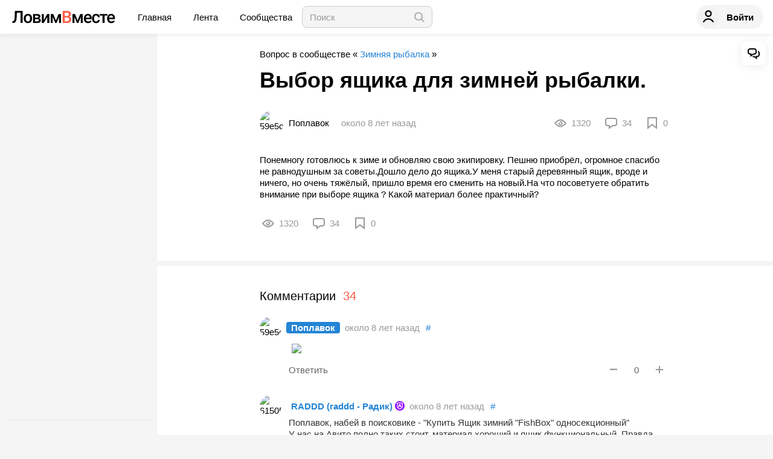

--- FILE ---
content_type: text/html; charset=utf-8
request_url: https://lovimvmeste.ru/topic/52625
body_size: 49557
content:
<!doctype html>
<html data-n-head-ssr lang="ru" data-n-head="%7B%22lang%22:%7B%22ssr%22:%22ru%22%7D%7D">
  <head >
    <title>Выбор ящика для зимней рыбалки.</title><meta data-n-head="ssr" charset="utf-8"><meta data-n-head="ssr" name="viewport" content="width=device-width, initial-scale=1"><meta data-n-head="ssr" property="og:site_name" content="Ловим Вместе"><meta data-n-head="ssr" property="og:locale" content="ru_RU"><meta data-n-head="ssr" name="apple-mobile-web-app-title" content="ЛовимВместе"><meta data-n-head="ssr" name="application-name" content="ЛовимВместе"><meta data-n-head="ssr" name="yandex-verification" content="7c0ab60ab3f6e240"><meta data-n-head="ssr" http-equiv="pragma" content="no-cache"><meta data-n-head="ssr" http-equiv="cache-control" content="no-cache"><meta data-n-head="ssr" http-equiv="expires" content="0"><meta data-n-head="ssr" data-hid="description" name="description" content="Понемногу готовлюсь к зиме и обновляю свою экипировку. Пешню приобрёл, огромное спасибо не равнодушным за советы.Дошло дело до ящика.У меня старый деревянный ящик, вроде и ничего, но очень тяжёлый, пришло время его сменить на новый.На что посоветуете обратить внимание при выборе ящика ? Какой материал более практичный?"><meta data-n-head="ssr" property="og:type" content="article"><meta data-n-head="ssr" property="og:description" content="Понемногу готовлюсь к зиме и обновляю свою экипировку. Пешню приобрёл, огромное спасибо не равнодушным за советы.Дошло дело до ящика.У меня старый деревянный ящик, вроде и ничего, но очень тяжёлый, пришло время его сменить на новый.На что посоветуете обратить внимание при выборе ящика ? Какой материал более практичный?"><meta data-n-head="ssr" property="og:url" content="https://lovimvmeste.ru/topic/52625"><meta data-n-head="ssr" property="og:title" content="Выбор ящика для зимней рыбалки."><meta data-n-head="ssr" property="og:image" content=""><meta data-n-head="ssr" property="og:image:secure_url" content=""><meta data-n-head="ssr" property="og:image:type" content="image/jpeg"><meta data-n-head="ssr" property="article:published_time" content="2017-11-22T13:39:59+00:00"><link data-n-head="ssr" href="https://mc.yandex.ru/metrika/tag.js" rel="preload" as="script"><link data-n-head="ssr" rel="canonical" href="/topic/52625"><link data-n-head="ssr" rel="image_src" href=""><link data-n-head="ssr" rel="alternate" media="only screen and (max-width: 640px)" href="/topic/52625"><script data-n-head="ssr" data-hid="nuxt-jsonld-6c00ab53" type="application/ld+json">{"@context":"https://schema.org","@type":"BreadcrumbList","itemListElement":[{"@type":"ListItem","position":1,"item":{"@id":"/","name":"ЛовимВместе"}},{"@type":"ListItem","position":2,"item":{"@id":"/group/52027","name":"Зимняя рыбалка"}},{"@type":"ListItem","position":3,"item":{"@id":"/topic/52625","name":"Выбор ящика для зимней рыбалки."}}]}</script><link rel="preload" href="/_nuxt/600af7d.js" as="script"><link rel="preload" href="/_nuxt/142a3fe.js" as="script"><link rel="preload" href="/_nuxt/32882b0.js" as="script"><link rel="preload" href="/_nuxt/29bd4a6.js" as="script"><link rel="preload" href="/_nuxt/61c02b7.js" as="script"><link rel="preload" href="/_nuxt/62c63fc.js" as="script"><link rel="preload" href="/_nuxt/e09d3fb.js" as="script"><link rel="preload" href="/_nuxt/css/e9fca93.css" as="style"><link rel="preload" href="/_nuxt/70243e5.js" as="script"><link rel="preload" href="/_nuxt/css/ee55fe0.css" as="style"><link rel="preload" href="/_nuxt/8584a93.js" as="script"><link rel="preload" href="/_nuxt/css/8de86be.css" as="style"><link rel="preload" href="/_nuxt/eb4e6bb.js" as="script"><link rel="preload" href="/_nuxt/3c59be1.js" as="script"><link rel="preload" href="/_nuxt/f0e2a8d.js" as="script"><link rel="preload" href="/_nuxt/c86e393.js" as="script"><link rel="preload" href="/_nuxt/0f4c4de.js" as="script"><link rel="preload" href="/_nuxt/css/110ab87.css" as="style"><link rel="preload" href="/_nuxt/4185d5f.js" as="script"><link rel="preload" href="/_nuxt/1966c8c.js" as="script"><link rel="preload" href="/_nuxt/css/b5e8fe1.css" as="style"><link rel="preload" href="/_nuxt/66b2944.js" as="script"><link rel="stylesheet" href="/_nuxt/css/e9fca93.css"><link rel="stylesheet" href="/_nuxt/css/ee55fe0.css"><link rel="stylesheet" href="/_nuxt/css/8de86be.css"><link rel="stylesheet" href="/_nuxt/css/110ab87.css"><link rel="stylesheet" href="/_nuxt/css/b5e8fe1.css">
  </head>
  <body >
    <div data-server-rendered="true" id="__nuxt"><!----><div id="__layout"><div id="app" class="app"><header class="header"><div class="header--inner container"><div class="header--left"><div class="header--mobile-menu"><span class="line1"></span><span class="line2"></span><span class="line3"></span></div><div class="header--logo"><a href="/" class="nuxt-link-active"><svg xmlns="http://www.w3.org/2000/svg" width="171" height="22" viewBox="0 0 171 22" fill="none" class="header--logo-img"><g><path d="M17.0312 1.09375V21H13.5843V3.88281H7.48387L7.12824 11.5801C6.99146 13.9863 6.6951 15.8548 6.23917 17.1855C5.79235 18.5072 5.14036 19.4733 4.2832 20.084C3.42605 20.6947 2.27709 21 0.836333 21H-0.0390625V18.2383L0.50806 18.1973C1.30139 18.1243 1.91234 17.8464 2.34092 17.3633C2.77862 16.8802 3.10689 16.151 3.32574 15.1758C3.55371 14.1914 3.71329 12.7467 3.80447 10.8418L4.18746 1.09375H17.0312Z" fill="black" class="text-dark"></path><path d="M18.8585 13.4668C18.8585 12.0176 19.1458 10.7142 19.7203 9.55664C20.2947 8.38997 21.1017 7.49674 22.1413 6.87695C23.1808 6.24805 24.3754 5.93359 25.7249 5.93359C27.7219 5.93359 29.3405 6.57617 30.5806 7.86133C31.8299 9.14648 32.5047 10.8509 32.605 12.9746L32.6187 13.7539C32.6187 15.2122 32.336 16.5156 31.7706 17.6641C31.2144 18.8125 30.4119 19.7012 29.3633 20.3301C28.3238 20.959 27.1201 21.2734 25.7523 21.2734C23.6641 21.2734 21.9908 20.5807 20.7324 19.1953C19.4832 17.8008 18.8585 15.946 18.8585 13.6309V13.4668ZM22.1823 13.7539C22.1823 15.276 22.4969 16.4701 23.1261 17.3359C23.7553 18.1927 24.6307 18.6211 25.7523 18.6211C26.8739 18.6211 27.7447 18.1836 28.3648 17.3086C28.994 16.4336 29.3086 15.153 29.3086 13.4668C29.3086 11.972 28.9849 10.7871 28.3374 9.91211C27.6991 9.03711 26.8283 8.59961 25.7249 8.59961C24.6398 8.59961 23.7781 9.03255 23.1398 9.89844C22.5015 10.7552 22.1823 12.0404 22.1823 13.7539Z" fill="black" class="text-dark"></path><path d="M34.2819 21V6.20703H40.2866C42.3109 6.20703 43.852 6.5625 44.9098 7.27344C45.9675 7.97526 46.4964 8.98698 46.4964 10.3086C46.4964 10.9922 46.2821 11.6074 45.8536 12.1543C45.4341 12.6921 44.8095 13.1068 43.9797 13.3984C44.9463 13.599 45.7122 14.0046 46.2776 14.6152C46.8429 15.2259 47.1256 15.946 47.1256 16.7754C47.1256 18.1517 46.615 19.1999 45.5937 19.9199C44.5815 20.64 43.1225 21 41.2167 21H34.2819ZM37.6057 14.6973V18.375H41.2441C42.9493 18.375 43.8019 17.7643 43.8019 16.543C43.8019 15.3125 42.9356 14.6973 41.203 14.6973H37.6057ZM37.6057 12.3184H40.3413C42.2289 12.3184 43.1727 11.7624 43.1727 10.6504C43.1727 9.48372 42.279 8.88216 40.4918 8.8457H37.6057V12.3184Z" fill="black" class="text-dark"></path><path d="M57.8438 6.20703H61.1538V21H57.8438V11.1289L52.0443 21H48.7342V6.20703H52.0443V16.0781L57.8438 6.20703Z" fill="black" class="text-dark"></path><path d="M72.0771 16.9121L76.4541 6.20703H80.6123V21H77.2885V11.2109L73.2124 21H70.9555L66.8658 11.1562V21H63.542V6.20703H67.7275L72.0771 16.9121Z" fill="black" class="text-dark"></path><path d="M108.012 16.9121L112.389 6.20703H116.547V21H113.223V11.2109L109.147 21H106.891L102.801 11.1562V21H99.477V6.20703H103.663L108.012 16.9121Z" fill="black" class="text-dark"></path><path d="M125.405 21.2734C123.299 21.2734 121.589 20.6126 120.276 19.291C118.972 17.9603 118.32 16.1921 118.32 13.9863V13.5762C118.32 12.0996 118.603 10.7826 119.168 9.625C119.742 8.45833 120.545 7.55143 121.575 6.9043C122.606 6.25716 123.755 5.93359 125.022 5.93359C127.037 5.93359 128.592 6.57617 129.686 7.86133C130.79 9.14648 131.341 10.9648 131.341 13.3164V14.6562H121.671C121.771 15.8776 122.177 16.8438 122.888 17.5547C123.609 18.2656 124.512 18.6211 125.597 18.6211C127.119 18.6211 128.36 18.0059 129.317 16.7754L131.109 18.4844C130.516 19.3685 129.723 20.0566 128.729 20.5488C127.744 21.0319 126.636 21.2734 125.405 21.2734ZM125.008 8.59961C124.097 8.59961 123.358 8.91862 122.793 9.55664C122.236 10.1947 121.881 11.0833 121.726 12.2227H128.059V11.9766C127.986 10.8646 127.689 10.026 127.17 9.46094C126.65 8.88672 125.929 8.59961 125.008 8.59961Z" fill="black" class="text-dark"></path><path d="M138.613 18.6211C139.443 18.6211 140.131 18.3796 140.678 17.8965C141.225 17.4134 141.517 16.8164 141.553 16.1055H144.686C144.649 17.026 144.362 17.8874 143.824 18.6895C143.286 19.4824 142.557 20.1113 141.636 20.5762C140.715 21.041 139.721 21.2734 138.654 21.2734C136.584 21.2734 134.942 20.6035 133.73 19.2637C132.517 17.9238 131.91 16.0736 131.91 13.7129V13.3711C131.91 11.1198 132.512 9.31966 133.716 7.9707C134.92 6.61263 136.561 5.93359 138.64 5.93359C140.4 5.93359 141.832 6.44857 142.935 7.47852C144.047 8.49935 144.631 9.84375 144.686 11.5117H141.553C141.517 10.6641 141.225 9.9668 140.678 9.41992C140.14 8.87305 139.452 8.59961 138.613 8.59961C137.537 8.59961 136.707 8.99154 136.123 9.77539C135.54 10.5501 135.243 11.7305 135.234 13.3164V13.8496C135.234 15.4538 135.521 16.6523 136.096 17.4453C136.68 18.2292 137.518 18.6211 138.613 18.6211Z" fill="black" class="text-dark"></path><path d="M157.442 8.8457H152.641V21H149.317V8.8457H144.571V6.20703H157.442V8.8457Z" fill="black" class="text-dark"></path><path d="M163.906 21.2734C161.8 21.2734 160.09 20.6126 158.777 19.291C157.473 17.9603 156.821 16.1921 156.821 13.9863V13.5762C156.821 12.0996 157.104 10.7826 157.669 9.625C158.243 8.45833 159.046 7.55143 160.076 6.9043C161.107 6.25716 162.256 5.93359 163.523 5.93359C165.538 5.93359 167.093 6.57617 168.187 7.86133C169.291 9.14648 169.842 10.9648 169.842 13.3164V14.6562H160.172C160.272 15.8776 160.678 16.8438 161.389 17.5547C162.11 18.2656 163.013 18.6211 164.098 18.6211C165.62 18.6211 166.861 18.0059 167.818 16.7754L169.61 18.4844C169.017 19.3685 168.224 20.0566 167.23 20.5488C166.245 21.0319 165.137 21.2734 163.906 21.2734ZM163.51 8.59961C162.598 8.59961 161.859 8.91862 161.294 9.55664C160.737 10.1947 160.382 11.0833 160.227 12.2227H166.56V11.9766C166.487 10.8646 166.19 10.026 165.671 9.46094C165.151 8.88672 164.43 8.59961 163.51 8.59961Z" fill="black" class="text-dark"></path><path d="M83.2739 21V1.09375H90.0993C92.3516 1.09375 94.0659 1.54492 95.2422 2.44727C96.4185 3.34961 97.0067 4.69401 97.0067 6.48047C97.0067 7.39193 96.7605 8.21224 96.2681 8.9414C95.7757 9.67057 95.0553 10.2357 94.1069 10.6367C95.183 10.9284 96.0128 11.4798 96.5964 12.291C97.1891 13.0931 97.4854 14.0592 97.4854 15.1895C97.4854 17.0579 96.8836 18.4935 95.6799 19.4961C94.4854 20.4987 92.7711 21 90.537 21H83.2739ZM86.7345 12.0176V18.2383H90.578C91.6631 18.2383 92.5112 17.9694 93.1221 17.4316C93.7331 16.8939 94.0386 16.1465 94.0386 15.1895C94.0386 13.1204 92.9808 12.0631 90.8652 12.0176H86.7345ZM86.7345 9.47461H90.1266C91.2026 9.47461 92.0416 9.23307 92.6434 8.75C93.2543 8.25781 93.5598 7.5651 93.5598 6.67187C93.5598 5.6875 93.2771 4.97656 92.7118 4.53906C92.1555 4.10156 91.2847 3.88281 90.0993 3.88281H86.7345V9.47461Z" fill="#FF5C48" class="text-primary"></path></g></svg></a></div><!----><div class="header--main-menu"><a href="/" class="nuxt-link-active"> Главная </a><a href="/feed"> Лента </a><a href="/groups"> Сообщества </a></div><div class="header--search"><div class="header--search--inner"><input type="text" placeholder="Поиск" value="" class="header--search-input"><button class="header--search-button"><svg width="20" height="20" viewBox="0 0 20 20" fill="none" xmlns="http://www.w3.org/2000/svg"><path fill-rule="evenodd" clip-rule="evenodd" d="M4.05025 13.9497C1.31658 11.2161 1.31658 6.78392 4.05025 4.05025C6.78392 1.31658 11.2161 1.31658 13.9497 4.05025C16.4433 6.54384 16.6623 10.4507 14.6067 13.1925L18.8995 17.4853L17.4853 18.8995L13.1925 14.6067C10.4507 16.6623 6.54384 16.4433 4.05025 13.9497ZM12.5355 12.5355C10.5829 14.4882 7.41709 14.4882 5.46447 12.5355C3.51184 10.5829 3.51184 7.41709 5.46447 5.46447C7.41709 3.51184 10.5829 3.51184 12.5355 5.46447C14.4882 7.41709 14.4882 10.5829 12.5355 12.5355Z" fill="black"></path></svg></button><div trigger="clickToOpen" style="display:none;"><div class="popper dropdown"><ul class="dropdown-nav"></ul></div></div></div></div><div class="header--search header--search_mobile" style="display:none;"><div class="header--search--inner"><input type="text" placeholder="Поиск" value="" class="header--search-input"><button class="header--search-button"><svg width="20" height="20" viewBox="0 0 20 20" fill="none" xmlns="http://www.w3.org/2000/svg"><path fill-rule="evenodd" clip-rule="evenodd" d="M4.05025 13.9497C1.31658 11.2161 1.31658 6.78392 4.05025 4.05025C6.78392 1.31658 11.2161 1.31658 13.9497 4.05025C16.4433 6.54384 16.6623 10.4507 14.6067 13.1925L18.8995 17.4853L17.4853 18.8995L13.1925 14.6067C10.4507 16.6623 6.54384 16.4433 4.05025 13.9497ZM12.5355 12.5355C10.5829 14.4882 7.41709 14.4882 5.46447 12.5355C3.51184 10.5829 3.51184 7.41709 5.46447 5.46447C7.41709 3.51184 10.5829 3.51184 12.5355 5.46447C14.4882 7.41709 14.4882 10.5829 12.5355 12.5355Z" fill="black"></path></svg></button><div trigger="clickToOpen" style="display:none;"><div class="popper dropdown"><ul class="dropdown-nav"></ul></div></div></div></div></div><div class="header--right" data-v-771884d0><div class="header-notification--panel" data-v-771884d0><div class="header-notification header-notification_search-btn" data-v-5a7b8448 data-v-771884d0><svg width="20" height="20" viewBox="0 0 20 20" fill="none" xmlns="http://www.w3.org/2000/svg" data-v-5a7b8448><path fill-rule="evenodd" clip-rule="evenodd" d="M4.05025 13.9497C1.31658 11.2161 1.31658 6.78392 4.05025 4.05025C6.78392 1.31658 11.2161 1.31658 13.9497 4.05025C16.4433 6.54384 16.6623 10.4507 14.6067 13.1925L18.8995 17.4853L17.4853 18.8995L13.1925 14.6067C10.4507 16.6623 6.54384 16.4433 4.05025 13.9497ZM12.5355 12.5355C10.5829 14.4882 7.41709 14.4882 5.46447 12.5355C3.51184 10.5829 3.51184 7.41709 5.46447 5.46447C7.41709 3.51184 10.5829 3.51184 12.5355 5.46447C14.4882 7.41709 14.4882 10.5829 12.5355 12.5355Z" fill="black"></path></svg></div></div><div class="header--button" data-v-771884d0><a href="#" class="h-btn" data-v-771884d0><div class="h-btn--icon" data-v-771884d0><svg width="20" height="20" viewBox="0 0 20 20" fill="none" xmlns="http://www.w3.org/2000/svg" data-v-771884d0><path fill-rule="evenodd" clip-rule="evenodd" d="M15.6319 5.55556C15.6319 8.6238 13.1105 11.1111 10.0001 11.1111C6.88984 11.1111 4.36844 8.6238 4.36844 5.55556C4.36844 2.48731 6.88984 0 10.0001 0C13.1105 0 15.6319 2.48731 15.6319 5.55556ZM13.3792 5.55556C13.3792 7.3965 11.8663 8.88889 10.0001 8.88889C8.13397 8.88889 6.62113 7.3965 6.62113 5.55556C6.62113 3.71461 8.13397 2.22222 10.0001 2.22222C11.8663 2.22222 13.3792 3.71461 13.3792 5.55556Z" fill="black"></path><path d="M18.8699 18.4883C19.2683 19.1966 18.6989 20 17.8777 20C17.4184 20 17.0067 19.7349 16.7709 19.3461C15.394 17.0756 12.877 15.5556 10 15.5556C7.12303 15.5556 4.60596 17.0756 3.22908 19.3461C2.99326 19.7349 2.58164 20 2.1223 20C1.30112 20 0.731664 19.1966 1.13011 18.4882C2.85941 15.414 6.18339 13.3333 10 13.3333C13.8166 13.3333 17.1406 15.414 18.8699 18.4883Z" fill="black"></path></svg></div><span class="h-btn--text" data-v-771884d0> Войти </span></a></div></div></div></header><main class="layout"><nav class="layout--left" style="display:none;"><div class="sidebar"><div class="sidebar--top"><div class="sidebar--is-mobile"><div class="sidebar--close"><svg width="20" height="20" viewBox="0 0 20 20" fill="none" xmlns="http://www.w3.org/2000/svg"><path d="M15.6569 4.34316C15.1362 3.82247 14.292 3.82245 13.7713 4.34316L10 8.1144L6.22878 4.34316C5.70809 3.82247 4.86387 3.82245 4.34316 4.34316C3.82247 4.86385 3.82247 5.70809 4.34316 6.22878L8.1144 10L4.34316 13.7713C3.82245 14.292 3.82247 15.1362 4.34316 15.6569C4.86385 16.1776 5.70807 16.1776 6.22878 15.6569L10 11.8856L13.7713 15.6569C14.2919 16.1776 15.1362 16.1776 15.6569 15.6569C16.1776 15.1362 16.1776 14.2919 15.6569 13.7713L11.8856 10L15.6569 6.22878C16.1776 5.70807 16.1776 4.86385 15.6569 4.34316Z" fill="black"></path></svg></div><div class="split-btn" data-v-77ff8384><div class="split-btn--left" data-v-77ff8384> Новая запись </div><div slot="reference" class="split-btn--right" data-v-77ff8384><svg width="20" height="20" viewBox="0 0 20 20" fill="none" xmlns="http://www.w3.org/2000/svg" data-v-77ff8384><path fill-rule="evenodd" clip-rule="evenodd" d="M9.11453 13.6437L3.36309 8.05598C2.87897 7.58565 2.87897 6.82309 3.36309 6.35275C3.84721 5.88242 4.63212 5.88242 5.11623 6.35275L10 11.0975L14.8838 6.35275C15.3679 5.88242 16.1528 5.88242 16.6369 6.35275C17.121 6.82309 17.121 7.58565 16.6369 8.05598L10.8855 13.6437C10.3964 14.1188 9.60356 14.1188 9.11453 13.6437Z" fill="black"></path></svg></div><div style="display:none;" data-v-77ff8384><div class="popper dropdown split-btn--dropdown" data-v-77ff8384><ul class="dropdown-nav" data-v-77ff8384><li class="dropdown-nav--item" data-v-77ff8384><a href="/post/new" data-v-77ff8384>Написать статью</a></li><li class="dropdown-nav--item" data-v-77ff8384><a href="/topic/new" data-v-77ff8384>Задать вопрос</a></li><li class="dropdown-nav--item" data-v-77ff8384><a href="/video/new" data-v-77ff8384>Загрузить видео</a></li></ul></div></div></div></div><div class="sidebar-menu--wrapper"><ul class="sidebar-menu"></ul></div><!----></div><div class="sidebar-about"><hr class="sidebar--separator"></div></div></nav> <div class="layout--content layout--content_fill"><div comments="[object Object],[object Object],[object Object],[object Object],[object Object],[object Object],[object Object],[object Object],[object Object],[object Object],[object Object],[object Object],[object Object],[object Object],[object Object],[object Object],[object Object],[object Object],[object Object],[object Object],[object Object],[object Object],[object Object],[object Object],[object Object],[object Object],[object Object],[object Object],[object Object],[object Object],[object Object],[object Object],[object Object],[object Object]" class="article-wrapper"><div class="article article_old"><div class="article-item article-item_group-name"> Вопрос в сообществе « <a href="/group/52027/">Зимняя рыбалка</a> » </div><div class="article-item  article-item_title"><div class="article--title"><h1><!----> Выбор ящика для зимней рыбалки. </h1></div><div class="article--menu"><!----><!----></div></div><div class="article-item"><div class="tearline"><div class="tearline--left"><div class="post-author"><div class="post-author--image"><div class="aaa profile profile-x10"><img src="https://lvm.imgix.net/59e5c66ed28c144f29a0d549.jpg?auto=format&amp;w=40&amp;h=40&amp;fit=crop" srcset="https://lvm.imgix.net/59e5c66ed28c144f29a0d549.jpg?auto=format&amp;w=40&amp;h=40&amp;fit=crop&amp;dpr=1&amp;q=75 1x,
https://lvm.imgix.net/59e5c66ed28c144f29a0d549.jpg?auto=format&amp;w=40&amp;h=40&amp;fit=crop&amp;dpr=2&amp;q=50 2x,
https://lvm.imgix.net/59e5c66ed28c144f29a0d549.jpg?auto=format&amp;w=40&amp;h=40&amp;fit=crop&amp;dpr=3&amp;q=35 3x,
https://lvm.imgix.net/59e5c66ed28c144f29a0d549.jpg?auto=format&amp;w=40&amp;h=40&amp;fit=crop&amp;dpr=4&amp;q=23 4x,
https://lvm.imgix.net/59e5c66ed28c144f29a0d549.jpg?auto=format&amp;w=40&amp;h=40&amp;fit=crop&amp;dpr=5&amp;q=20 5x" width="40" height="40" alt="59e5c66ed28c144f29a0d549.jpg"></div></div><div class="post-author--name"> Поплавок </div><a href="/user/32819" class="post-author--link"></a></div><div class="tearline--date"><time datetime="2017-11-22T13:39:59.000Z" title="11/22/2017, 1:39:59 PM" class="timeago" data-v-16410ad5>около 8 лет назад</time></div></div><div class="tearline--right"><div class="post-stat"><div class="post-stat--item"><div class="post-stat--icon"><svg xmlns="http://www.w3.org/2000/svg" width="20" height="20" viewBox="0 0 20 20" fill="none"><path fill-rule="evenodd" clip-rule="evenodd" d="M10 16.5C4.47715 16.5 0 10 0 10C0 10 4.47715 3.5 10 3.5C15.5228 3.5 20 10 20 10C20 10 15.5228 16.5 10 16.5ZM4.26519 8.23809C3.57313 8.85954 2.98901 9.48518 2.54606 10C2.98901 10.5148 3.57313 11.1405 4.26519 11.7619C5.9617 13.2853 7.99064 14.5 10 14.5C12.0094 14.5 14.0383 13.2853 15.7348 11.7619C16.4269 11.1405 17.011 10.5148 17.4539 10C17.011 9.48518 16.4269 8.85954 15.7348 8.23809C14.0383 6.71468 12.0094 5.5 10 5.5C7.99064 5.5 5.9617 6.71468 4.26519 8.23809ZM6.4917 10C6.4917 9.58515 6.56371 9.18711 6.69591 8.81769L8.7368 9.17551C8.58181 9.41248 8.4917 9.69573 8.4917 10C8.4917 10.833 9.167 11.5083 10 11.5083C10.833 11.5083 11.5083 10.833 11.5083 10C11.5083 9.167 10.833 8.4917 10 8.4917C9.72882 8.4917 9.47433 8.56328 9.25442 8.68857L8.72399 6.73097C9.11946 6.57649 9.54984 6.4917 10 6.4917C11.9376 6.4917 13.5083 8.06243 13.5083 10C13.5083 11.9376 11.9376 13.5083 10 13.5083C8.06243 13.5083 6.4917 11.9376 6.4917 10Z" fill="black"></path></svg></div><div class="post-stat--counter"> 1320 </div></div><div class="post-stat--item post-stat--item_with-link"><div class="post-stat--icon"><svg xmlns="http://www.w3.org/2000/svg" width="20" height="20" viewBox="0 0 20 20" fill="none"><path fill-rule="evenodd" clip-rule="evenodd" d="M4 1C1.79086 1 0 2.79086 0 5V11C0 13.2091 1.79086 15 4 15H6V20L12.6667 15H16C18.2091 15 20 13.2091 20 11V5C20 2.79086 18.2091 1 16 1H4ZM4 3C2.89543 3 2 3.89543 2 5V11C2 12.1046 2.89543 13 4 13H7C7.55228 13 8 13.4477 8 14V16L11.2 13.6C11.7193 13.2105 12.3509 13 13 13H16C17.1046 13 18 12.1046 18 11V5C18 3.89543 17.1046 3 16 3H4Z" fill="black"></path></svg></div><div class="post-stat--counter"> 34 <!----></div><a href="/topic/52625#comments" title="Перейти к комментариям" class="post-stat--link"></a></div><div title="Добавить в избранное" class="post-stat--item post-stat--item_with-link"><div class="post-stat--icon"><svg width="20" height="20" viewBox="0 0 20 20" fill="none" xmlns="http://www.w3.org/2000/svg"><path fill-rule="evenodd" clip-rule="evenodd" d="M10 13.5L18 20V0H2V20L10 13.5ZM4 15.7981L10 10.9231L16 15.7981V2H4V15.7981Z" fill="black"></path></svg></div><div class="post-stat--counter"> 0 </div><a href="#" title="Добавить в избранное" class="post-stat--link"></a></div></div></div></div></div><div class="article-item"><div class="article-image"></div></div><div class="article-item"><div class="lenta-topic--description">Понемногу готовлюсь к зиме и обновляю свою экипировку. Пешню приобрёл, огромное спасибо не равнодушным за советы.Дошло дело до ящика.У меня старый деревянный ящик, вроде и ничего, но очень тяжёлый, пришло время его сменить на новый.На что посоветуете обратить внимание при выборе ящика ? Какой материал более практичный?</div></div><div class="article-item"><!----></div></div><div class="article-wrapper"><div class="article-item"><div class="post-bottomline"><div class="post-bottomline--left"><div class="post-stat"><div class="post-stat--item"><div class="post-stat--icon"><svg xmlns="http://www.w3.org/2000/svg" width="20" height="20" viewBox="0 0 20 20" fill="none"><path fill-rule="evenodd" clip-rule="evenodd" d="M10 16.5C4.47715 16.5 0 10 0 10C0 10 4.47715 3.5 10 3.5C15.5228 3.5 20 10 20 10C20 10 15.5228 16.5 10 16.5ZM4.26519 8.23809C3.57313 8.85954 2.98901 9.48518 2.54606 10C2.98901 10.5148 3.57313 11.1405 4.26519 11.7619C5.9617 13.2853 7.99064 14.5 10 14.5C12.0094 14.5 14.0383 13.2853 15.7348 11.7619C16.4269 11.1405 17.011 10.5148 17.4539 10C17.011 9.48518 16.4269 8.85954 15.7348 8.23809C14.0383 6.71468 12.0094 5.5 10 5.5C7.99064 5.5 5.9617 6.71468 4.26519 8.23809ZM6.4917 10C6.4917 9.58515 6.56371 9.18711 6.69591 8.81769L8.7368 9.17551C8.58181 9.41248 8.4917 9.69573 8.4917 10C8.4917 10.833 9.167 11.5083 10 11.5083C10.833 11.5083 11.5083 10.833 11.5083 10C11.5083 9.167 10.833 8.4917 10 8.4917C9.72882 8.4917 9.47433 8.56328 9.25442 8.68857L8.72399 6.73097C9.11946 6.57649 9.54984 6.4917 10 6.4917C11.9376 6.4917 13.5083 8.06243 13.5083 10C13.5083 11.9376 11.9376 13.5083 10 13.5083C8.06243 13.5083 6.4917 11.9376 6.4917 10Z" fill="black"></path></svg></div><div class="post-stat--counter"> 1320 </div></div><div class="post-stat--item post-stat--item_with-link"><div class="post-stat--icon"><svg xmlns="http://www.w3.org/2000/svg" width="20" height="20" viewBox="0 0 20 20" fill="none"><path fill-rule="evenodd" clip-rule="evenodd" d="M4 1C1.79086 1 0 2.79086 0 5V11C0 13.2091 1.79086 15 4 15H6V20L12.6667 15H16C18.2091 15 20 13.2091 20 11V5C20 2.79086 18.2091 1 16 1H4ZM4 3C2.89543 3 2 3.89543 2 5V11C2 12.1046 2.89543 13 4 13H7C7.55228 13 8 13.4477 8 14V16L11.2 13.6C11.7193 13.2105 12.3509 13 13 13H16C17.1046 13 18 12.1046 18 11V5C18 3.89543 17.1046 3 16 3H4Z" fill="black"></path></svg></div><div class="post-stat--counter"> 34 <!----></div><a href="/topic/52625#comments" title="Перейти к комментариям" class="post-stat--link"></a></div><div title="Добавить в избранное" class="post-stat--item post-stat--item_with-link"><div class="post-stat--icon"><svg width="20" height="20" viewBox="0 0 20 20" fill="none" xmlns="http://www.w3.org/2000/svg"><path fill-rule="evenodd" clip-rule="evenodd" d="M10 13.5L18 20V0H2V20L10 13.5ZM4 15.7981L10 10.9231L16 15.7981V2H4V15.7981Z" fill="black"></path></svg></div><div class="post-stat--counter"> 0 </div><a href="#" title="Добавить в избранное" class="post-stat--link"></a></div></div></div></div></div></div></div> <div class="article-wrapper"><div class="article-item"><div id="comments" class="article-comments"><div class="article-comments--header"><h2><i class="heading__icon fa fa-comment"></i><span>Комментарии</span>  <span class="text-primary">34</span></h2></div><!----><div><div id="43055"><div class="comment"><div class="comment--header"><div class="comment--header--left"><div class="aaa profile profile-x9"><img src="https://lvm.imgix.net/59e5c66ed28c144f29a0d549.jpg?auto=format&amp;w=36&amp;h=36&amp;fit=crop" srcset="https://lvm.imgix.net/59e5c66ed28c144f29a0d549.jpg?auto=format&amp;w=36&amp;h=36&amp;fit=crop&amp;dpr=1&amp;q=75 1x,
https://lvm.imgix.net/59e5c66ed28c144f29a0d549.jpg?auto=format&amp;w=36&amp;h=36&amp;fit=crop&amp;dpr=2&amp;q=50 2x,
https://lvm.imgix.net/59e5c66ed28c144f29a0d549.jpg?auto=format&amp;w=36&amp;h=36&amp;fit=crop&amp;dpr=3&amp;q=35 3x,
https://lvm.imgix.net/59e5c66ed28c144f29a0d549.jpg?auto=format&amp;w=36&amp;h=36&amp;fit=crop&amp;dpr=4&amp;q=23 4x,
https://lvm.imgix.net/59e5c66ed28c144f29a0d549.jpg?auto=format&amp;w=36&amp;h=36&amp;fit=crop&amp;dpr=5&amp;q=20 5x" width="36" height="36" alt="59e5c66ed28c144f29a0d549.jpg"></div></div><div class="comment--header--center"><div class="comment--name comment--name_is-author"><a href="/user/32819"> Поплавок </a><!----></div><!----><div class="comment--date"><time datetime="2017-11-22T13:40:56.000Z" title="11/22/2017, 1:40:56 PM" class="timeago comments__date" data-v-16410ad5>около 8 лет назад</time></div><div class="comment--link"><a href="/topic/52625#43055"> # </a></div></div><!----></div><!----><div class="comment--content"></div><div class="comment--gallery" data-v-7ac08c68><!----><!----></div><div class="comment--footer"><div class="comment--footer--left"><!----><a href="#" class="comment--reply-link"> Ответить </a></div><div class="post-rating"><div class="post-rating--minus"><svg xmlns="http://www.w3.org/2000/svg" width="20" height="20" viewBox="0 0 20 20" fill="none"><path d="M2 9.5C2 8.67157 2.67157 8 3.5 8H16.5C17.3284 8 18 8.67157 18 9.5C18 10.3284 17.3284 11 16.5 11H3.5C2.67157 11 2 10.3284 2 9.5Z" fill="black"></path></svg></div><div class="post-rating--quantity"> 0 </div><div class="post-rating--plus"><svg width="20" height="20" viewBox="0 0 20 20" fill="none" xmlns="http://www.w3.org/2000/svg"><path d="M10 2C9.26363 2 8.66667 2.59694 8.66667 3.33333V8.66667H3.33333C2.59696 8.66667 2 9.26361 2 10C2 10.7364 2.59696 11.3333 3.33333 11.3333H8.66667V16.6667C8.66667 17.4031 9.26363 18 10 18C10.7364 18 11.3333 17.4031 11.3333 16.6667V11.3333H16.6667C17.403 11.3333 18 10.7364 18 10C18 9.26361 17.403 8.66667 16.6667 8.66667H11.3333V3.33333C11.3333 2.59694 10.7364 2 10 2Z" fill="black"></path></svg></div></div></div><!----><!----></div><!----></div><div id="43056"><div class="comment"><div class="comment--header"><div class="comment--header--left"><div class="aaa profile profile-x9"><img src="https://lvm.imgix.net/61505ebca94cbc76290f5790.jpg?auto=format&amp;w=36&amp;h=36&amp;fit=crop" srcset="https://lvm.imgix.net/61505ebca94cbc76290f5790.jpg?auto=format&amp;w=36&amp;h=36&amp;fit=crop&amp;dpr=1&amp;q=75 1x,
https://lvm.imgix.net/61505ebca94cbc76290f5790.jpg?auto=format&amp;w=36&amp;h=36&amp;fit=crop&amp;dpr=2&amp;q=50 2x,
https://lvm.imgix.net/61505ebca94cbc76290f5790.jpg?auto=format&amp;w=36&amp;h=36&amp;fit=crop&amp;dpr=3&amp;q=35 3x,
https://lvm.imgix.net/61505ebca94cbc76290f5790.jpg?auto=format&amp;w=36&amp;h=36&amp;fit=crop&amp;dpr=4&amp;q=23 4x,
https://lvm.imgix.net/61505ebca94cbc76290f5790.jpg?auto=format&amp;w=36&amp;h=36&amp;fit=crop&amp;dpr=5&amp;q=20 5x" width="36" height="36" alt="61505ebca94cbc76290f5790.jpg"></div></div><div class="comment--header--center"><div class="comment--name"><a href="/user/32329"> RADDD (raddd - Радик) </a><div class="comment--user-role"><div title="Администратор" class="user-role"><svg width="20" height="20" viewBox="0 0 20 20" fill="none" xmlns="http://www.w3.org/2000/svg"><path fill-rule="evenodd" clip-rule="evenodd" d="M10 2.03078L16 3.53078V11.9692C16 13.1924 15.1165 14.4784 13.5227 15.7174C12.2552 16.7026 10.8419 17.4172 10 17.7984C9.15807 17.4172 7.74476 16.7026 6.47732 15.7174C4.88349 14.4784 4 13.1924 4 11.9692V3.53078L10 2.03078ZM2 2.75C2 2.29113 2.3123 1.89115 2.75746 1.77986L9.75746 0.0298575C9.9167 -0.0099525 10.0833 -0.00995249 10.2425 0.0298575L17.2425 1.77986C17.6877 1.89115 18 2.29113 18 2.75V11.9692C18 16.3408 11.8846 19.1835 10.3474 19.829C10.1244 19.9226 9.87557 19.9226 9.65264 19.829C8.11541 19.1835 2 16.3408 2 11.9692V2.75ZM8.34553 12.1406H11.6336L12.105 13.6491C12.1703 13.8579 12.3636 14 12.5823 14H14.074C14.4221 14 14.6637 13.6532 14.543 13.3267L11.2348 4.37357C11.1623 4.17724 10.9751 4.04688 10.7658 4.04688H9.20741C8.99766 4.04688 8.81021 4.17779 8.73799 4.37471L5.45435 13.3278C5.33468 13.6541 5.57621 14 5.92378 14H7.40242C7.62173 14 7.81544 13.8571 7.88016 13.6475L8.34553 12.1406ZM11.0594 10.2881H8.91975L9.98615 6.83594L11.0594 10.2881Z" fill="black"></path></svg></div></div></div><!----><div class="comment--date"><time datetime="2017-11-22T13:52:35.000Z" title="11/22/2017, 1:52:35 PM" class="timeago comments__date" data-v-16410ad5>около 8 лет назад</time></div><div class="comment--link"><a href="/topic/52625#43056"> # </a></div></div><!----></div><!----><div class="comment--content">Поплавок, набей в поисковике - "Купить Ящик зимний "FishBox" односекционный" <br />У нас на Авито полно таких стоит, материал хороший и ящик функциональный. Правда, сам сколько не пытался ходить с ящиком, мне удобней рюкзак за спиной.</div><!----><div class="comment--footer"><div class="comment--footer--left"><div class="comment--answers--link"><a href="#"><span>2 ответа</span><svg xmlns="http://www.w3.org/2000/svg" width="20" height="20" viewBox="0 0 20 20" fill="none"><path fill-rule="evenodd" clip-rule="evenodd" d="M9.11453 13.6437L3.36309 8.05598C2.87897 7.58565 2.87897 6.82309 3.36309 6.35275C3.84721 5.88242 4.63212 5.88242 5.11623 6.35275L10 11.0975L14.8838 6.35275C15.3679 5.88242 16.1528 5.88242 16.6369 6.35275C17.121 6.82309 17.121 7.58565 16.6369 8.05598L10.8855 13.6437C10.3964 14.1188 9.60356 14.1188 9.11453 13.6437Z" fill="black"></path></svg></a></div><a href="#" class="comment--reply-link"> Ответить </a></div><div class="post-rating"><div class="post-rating--minus"><svg xmlns="http://www.w3.org/2000/svg" width="20" height="20" viewBox="0 0 20 20" fill="none"><path d="M2 9.5C2 8.67157 2.67157 8 3.5 8H16.5C17.3284 8 18 8.67157 18 9.5C18 10.3284 17.3284 11 16.5 11H3.5C2.67157 11 2 10.3284 2 9.5Z" fill="black"></path></svg></div><div class="post-rating--quantity"> 0 </div><div class="post-rating--plus"><svg width="20" height="20" viewBox="0 0 20 20" fill="none" xmlns="http://www.w3.org/2000/svg"><path d="M10 2C9.26363 2 8.66667 2.59694 8.66667 3.33333V8.66667H3.33333C2.59696 8.66667 2 9.26361 2 10C2 10.7364 2.59696 11.3333 3.33333 11.3333H8.66667V16.6667C8.66667 17.4031 9.26363 18 10 18C10.7364 18 11.3333 17.4031 11.3333 16.6667V11.3333H16.6667C17.403 11.3333 18 10.7364 18 10C18 9.26361 17.403 8.66667 16.6667 8.66667H11.3333V3.33333C11.3333 2.59694 10.7364 2 10 2Z" fill="black"></path></svg></div></div></div><!----><!----></div><!----></div><div id="43057"><div class="comment"><div class="comment--header"><div class="comment--header--left"><div class="aaa profile profile-x9"><img src="https://lvm.imgix.net/61505ebca94cbc76290f5790.jpg?auto=format&amp;w=36&amp;h=36&amp;fit=crop" srcset="https://lvm.imgix.net/61505ebca94cbc76290f5790.jpg?auto=format&amp;w=36&amp;h=36&amp;fit=crop&amp;dpr=1&amp;q=75 1x,
https://lvm.imgix.net/61505ebca94cbc76290f5790.jpg?auto=format&amp;w=36&amp;h=36&amp;fit=crop&amp;dpr=2&amp;q=50 2x,
https://lvm.imgix.net/61505ebca94cbc76290f5790.jpg?auto=format&amp;w=36&amp;h=36&amp;fit=crop&amp;dpr=3&amp;q=35 3x,
https://lvm.imgix.net/61505ebca94cbc76290f5790.jpg?auto=format&amp;w=36&amp;h=36&amp;fit=crop&amp;dpr=4&amp;q=23 4x,
https://lvm.imgix.net/61505ebca94cbc76290f5790.jpg?auto=format&amp;w=36&amp;h=36&amp;fit=crop&amp;dpr=5&amp;q=20 5x" width="36" height="36" alt="61505ebca94cbc76290f5790.jpg"></div></div><div class="comment--header--center"><div class="comment--name"><a href="/user/32329"> RADDD (raddd - Радик) </a><div class="comment--user-role"><div title="Администратор" class="user-role"><svg width="20" height="20" viewBox="0 0 20 20" fill="none" xmlns="http://www.w3.org/2000/svg"><path fill-rule="evenodd" clip-rule="evenodd" d="M10 2.03078L16 3.53078V11.9692C16 13.1924 15.1165 14.4784 13.5227 15.7174C12.2552 16.7026 10.8419 17.4172 10 17.7984C9.15807 17.4172 7.74476 16.7026 6.47732 15.7174C4.88349 14.4784 4 13.1924 4 11.9692V3.53078L10 2.03078ZM2 2.75C2 2.29113 2.3123 1.89115 2.75746 1.77986L9.75746 0.0298575C9.9167 -0.0099525 10.0833 -0.00995249 10.2425 0.0298575L17.2425 1.77986C17.6877 1.89115 18 2.29113 18 2.75V11.9692C18 16.3408 11.8846 19.1835 10.3474 19.829C10.1244 19.9226 9.87557 19.9226 9.65264 19.829C8.11541 19.1835 2 16.3408 2 11.9692V2.75ZM8.34553 12.1406H11.6336L12.105 13.6491C12.1703 13.8579 12.3636 14 12.5823 14H14.074C14.4221 14 14.6637 13.6532 14.543 13.3267L11.2348 4.37357C11.1623 4.17724 10.9751 4.04688 10.7658 4.04688H9.20741C8.99766 4.04688 8.81021 4.17779 8.73799 4.37471L5.45435 13.3278C5.33468 13.6541 5.57621 14 5.92378 14H7.40242C7.62173 14 7.81544 13.8571 7.88016 13.6475L8.34553 12.1406ZM11.0594 10.2881H8.91975L9.98615 6.83594L11.0594 10.2881Z" fill="black"></path></svg></div></div></div><!----><div class="comment--date"><time datetime="2017-11-22T13:55:19.000Z" title="11/22/2017, 1:55:19 PM" class="timeago comments__date" data-v-16410ad5>около 8 лет назад</time></div><div class="comment--link"><a href="/topic/52625#43057"> # </a></div></div><!----></div><!----><div class="comment--content">Вот такие они-</div><div class="comment--gallery" data-v-7ac08c68><!----><!----></div><div class="comment--footer"><div class="comment--footer--left"><div class="comment--answers--link"><a href="#"><span>4 ответа</span><svg xmlns="http://www.w3.org/2000/svg" width="20" height="20" viewBox="0 0 20 20" fill="none"><path fill-rule="evenodd" clip-rule="evenodd" d="M9.11453 13.6437L3.36309 8.05598C2.87897 7.58565 2.87897 6.82309 3.36309 6.35275C3.84721 5.88242 4.63212 5.88242 5.11623 6.35275L10 11.0975L14.8838 6.35275C15.3679 5.88242 16.1528 5.88242 16.6369 6.35275C17.121 6.82309 17.121 7.58565 16.6369 8.05598L10.8855 13.6437C10.3964 14.1188 9.60356 14.1188 9.11453 13.6437Z" fill="black"></path></svg></a></div><a href="#" class="comment--reply-link"> Ответить </a></div><div class="post-rating"><div class="post-rating--minus"><svg xmlns="http://www.w3.org/2000/svg" width="20" height="20" viewBox="0 0 20 20" fill="none"><path d="M2 9.5C2 8.67157 2.67157 8 3.5 8H16.5C17.3284 8 18 8.67157 18 9.5C18 10.3284 17.3284 11 16.5 11H3.5C2.67157 11 2 10.3284 2 9.5Z" fill="black"></path></svg></div><div class="post-rating--quantity"> 0 </div><div class="post-rating--plus"><svg width="20" height="20" viewBox="0 0 20 20" fill="none" xmlns="http://www.w3.org/2000/svg"><path d="M10 2C9.26363 2 8.66667 2.59694 8.66667 3.33333V8.66667H3.33333C2.59696 8.66667 2 9.26361 2 10C2 10.7364 2.59696 11.3333 3.33333 11.3333H8.66667V16.6667C8.66667 17.4031 9.26363 18 10 18C10.7364 18 11.3333 17.4031 11.3333 16.6667V11.3333H16.6667C17.403 11.3333 18 10.7364 18 10C18 9.26361 17.403 8.66667 16.6667 8.66667H11.3333V3.33333C11.3333 2.59694 10.7364 2 10 2Z" fill="black"></path></svg></div></div></div><!----><!----></div><!----></div><div id="43058"><div class="comment"><div class="comment--header"><div class="comment--header--left"><div class="aaa profile profile-x9"><img src="https://lvm.imgix.net/59e5c66ed28c144f29a0d549.jpg?auto=format&amp;w=36&amp;h=36&amp;fit=crop" srcset="https://lvm.imgix.net/59e5c66ed28c144f29a0d549.jpg?auto=format&amp;w=36&amp;h=36&amp;fit=crop&amp;dpr=1&amp;q=75 1x,
https://lvm.imgix.net/59e5c66ed28c144f29a0d549.jpg?auto=format&amp;w=36&amp;h=36&amp;fit=crop&amp;dpr=2&amp;q=50 2x,
https://lvm.imgix.net/59e5c66ed28c144f29a0d549.jpg?auto=format&amp;w=36&amp;h=36&amp;fit=crop&amp;dpr=3&amp;q=35 3x,
https://lvm.imgix.net/59e5c66ed28c144f29a0d549.jpg?auto=format&amp;w=36&amp;h=36&amp;fit=crop&amp;dpr=4&amp;q=23 4x,
https://lvm.imgix.net/59e5c66ed28c144f29a0d549.jpg?auto=format&amp;w=36&amp;h=36&amp;fit=crop&amp;dpr=5&amp;q=20 5x" width="36" height="36" alt="59e5c66ed28c144f29a0d549.jpg"></div></div><div class="comment--header--center"><div class="comment--name comment--name_is-author"><a href="/user/32819"> Поплавок </a><!----></div><!----><div class="comment--date"><time datetime="2017-11-22T13:56:16.000Z" title="11/22/2017, 1:56:16 PM" class="timeago comments__date" data-v-16410ad5>около 8 лет назад</time></div><div class="comment--link"><a href="/topic/52625#43058"> # </a></div></div><!----></div><!----><div class="comment--content">RADDD: Я так понимаю ты больше по судаку. У меня с судаком зимой никак(( Компании нет, все мороза боятся. А белую по удить самое оно.</div><!----><div class="comment--footer"><div class="comment--footer--left"><!----><a href="#" class="comment--reply-link"> Ответить </a></div><div class="post-rating"><div class="post-rating--minus"><svg xmlns="http://www.w3.org/2000/svg" width="20" height="20" viewBox="0 0 20 20" fill="none"><path d="M2 9.5C2 8.67157 2.67157 8 3.5 8H16.5C17.3284 8 18 8.67157 18 9.5C18 10.3284 17.3284 11 16.5 11H3.5C2.67157 11 2 10.3284 2 9.5Z" fill="black"></path></svg></div><div class="post-rating--quantity"> 0 </div><div class="post-rating--plus"><svg width="20" height="20" viewBox="0 0 20 20" fill="none" xmlns="http://www.w3.org/2000/svg"><path d="M10 2C9.26363 2 8.66667 2.59694 8.66667 3.33333V8.66667H3.33333C2.59696 8.66667 2 9.26361 2 10C2 10.7364 2.59696 11.3333 3.33333 11.3333H8.66667V16.6667C8.66667 17.4031 9.26363 18 10 18C10.7364 18 11.3333 17.4031 11.3333 16.6667V11.3333H16.6667C17.403 11.3333 18 10.7364 18 10C18 9.26361 17.403 8.66667 16.6667 8.66667H11.3333V3.33333C11.3333 2.59694 10.7364 2 10 2Z" fill="black"></path></svg></div></div></div><!----><!----></div><!----></div><div id="43059"><div class="comment"><div class="comment--header"><div class="comment--header--left"><div class="aaa profile profile-x9"><img src="https://lvm.imgix.net/61505ebca94cbc76290f5790.jpg?auto=format&amp;w=36&amp;h=36&amp;fit=crop" srcset="https://lvm.imgix.net/61505ebca94cbc76290f5790.jpg?auto=format&amp;w=36&amp;h=36&amp;fit=crop&amp;dpr=1&amp;q=75 1x,
https://lvm.imgix.net/61505ebca94cbc76290f5790.jpg?auto=format&amp;w=36&amp;h=36&amp;fit=crop&amp;dpr=2&amp;q=50 2x,
https://lvm.imgix.net/61505ebca94cbc76290f5790.jpg?auto=format&amp;w=36&amp;h=36&amp;fit=crop&amp;dpr=3&amp;q=35 3x,
https://lvm.imgix.net/61505ebca94cbc76290f5790.jpg?auto=format&amp;w=36&amp;h=36&amp;fit=crop&amp;dpr=4&amp;q=23 4x,
https://lvm.imgix.net/61505ebca94cbc76290f5790.jpg?auto=format&amp;w=36&amp;h=36&amp;fit=crop&amp;dpr=5&amp;q=20 5x" width="36" height="36" alt="61505ebca94cbc76290f5790.jpg"></div></div><div class="comment--header--center"><div class="comment--name"><a href="/user/32329"> RADDD (raddd - Радик) </a><div class="comment--user-role"><div title="Администратор" class="user-role"><svg width="20" height="20" viewBox="0 0 20 20" fill="none" xmlns="http://www.w3.org/2000/svg"><path fill-rule="evenodd" clip-rule="evenodd" d="M10 2.03078L16 3.53078V11.9692C16 13.1924 15.1165 14.4784 13.5227 15.7174C12.2552 16.7026 10.8419 17.4172 10 17.7984C9.15807 17.4172 7.74476 16.7026 6.47732 15.7174C4.88349 14.4784 4 13.1924 4 11.9692V3.53078L10 2.03078ZM2 2.75C2 2.29113 2.3123 1.89115 2.75746 1.77986L9.75746 0.0298575C9.9167 -0.0099525 10.0833 -0.00995249 10.2425 0.0298575L17.2425 1.77986C17.6877 1.89115 18 2.29113 18 2.75V11.9692C18 16.3408 11.8846 19.1835 10.3474 19.829C10.1244 19.9226 9.87557 19.9226 9.65264 19.829C8.11541 19.1835 2 16.3408 2 11.9692V2.75ZM8.34553 12.1406H11.6336L12.105 13.6491C12.1703 13.8579 12.3636 14 12.5823 14H14.074C14.4221 14 14.6637 13.6532 14.543 13.3267L11.2348 4.37357C11.1623 4.17724 10.9751 4.04688 10.7658 4.04688H9.20741C8.99766 4.04688 8.81021 4.17779 8.73799 4.37471L5.45435 13.3278C5.33468 13.6541 5.57621 14 5.92378 14H7.40242C7.62173 14 7.81544 13.8571 7.88016 13.6475L8.34553 12.1406ZM11.0594 10.2881H8.91975L9.98615 6.83594L11.0594 10.2881Z" fill="black"></path></svg></div></div></div><!----><div class="comment--date"><time datetime="2017-11-22T14:01:04.000Z" title="11/22/2017, 2:01:04 PM" class="timeago comments__date" data-v-16410ad5>около 8 лет назад</time></div><div class="comment--link"><a href="/topic/52625#43059"> # </a></div></div><!----></div><!----><div class="comment--content">Я хожу далеко, мне не удобно таскать на одной стороне ящик, удобней рюкзачок за спину, а так бы и за судаком можно было ходить с ним.</div><!----><div class="comment--footer"><div class="comment--footer--left"><!----><a href="#" class="comment--reply-link"> Ответить </a></div><div class="post-rating"><div class="post-rating--minus"><svg xmlns="http://www.w3.org/2000/svg" width="20" height="20" viewBox="0 0 20 20" fill="none"><path d="M2 9.5C2 8.67157 2.67157 8 3.5 8H16.5C17.3284 8 18 8.67157 18 9.5C18 10.3284 17.3284 11 16.5 11H3.5C2.67157 11 2 10.3284 2 9.5Z" fill="black"></path></svg></div><div class="post-rating--quantity"> 0 </div><div class="post-rating--plus"><svg width="20" height="20" viewBox="0 0 20 20" fill="none" xmlns="http://www.w3.org/2000/svg"><path d="M10 2C9.26363 2 8.66667 2.59694 8.66667 3.33333V8.66667H3.33333C2.59696 8.66667 2 9.26361 2 10C2 10.7364 2.59696 11.3333 3.33333 11.3333H8.66667V16.6667C8.66667 17.4031 9.26363 18 10 18C10.7364 18 11.3333 17.4031 11.3333 16.6667V11.3333H16.6667C17.403 11.3333 18 10.7364 18 10C18 9.26361 17.403 8.66667 16.6667 8.66667H11.3333V3.33333C11.3333 2.59694 10.7364 2 10 2Z" fill="black"></path></svg></div></div></div><!----><!----></div><!----></div><div id="43060"><div class="comment"><div class="comment--header"><div class="comment--header--left"><div class="aaa profile profile-x9"><img src="https://lvm.imgix.net/59e5c66ed28c144f29a0d549.jpg?auto=format&amp;w=36&amp;h=36&amp;fit=crop" srcset="https://lvm.imgix.net/59e5c66ed28c144f29a0d549.jpg?auto=format&amp;w=36&amp;h=36&amp;fit=crop&amp;dpr=1&amp;q=75 1x,
https://lvm.imgix.net/59e5c66ed28c144f29a0d549.jpg?auto=format&amp;w=36&amp;h=36&amp;fit=crop&amp;dpr=2&amp;q=50 2x,
https://lvm.imgix.net/59e5c66ed28c144f29a0d549.jpg?auto=format&amp;w=36&amp;h=36&amp;fit=crop&amp;dpr=3&amp;q=35 3x,
https://lvm.imgix.net/59e5c66ed28c144f29a0d549.jpg?auto=format&amp;w=36&amp;h=36&amp;fit=crop&amp;dpr=4&amp;q=23 4x,
https://lvm.imgix.net/59e5c66ed28c144f29a0d549.jpg?auto=format&amp;w=36&amp;h=36&amp;fit=crop&amp;dpr=5&amp;q=20 5x" width="36" height="36" alt="59e5c66ed28c144f29a0d549.jpg"></div></div><div class="comment--header--center"><div class="comment--name comment--name_is-author"><a href="/user/32819"> Поплавок </a><!----></div><!----><div class="comment--date"><time datetime="2017-11-22T14:03:26.000Z" title="11/22/2017, 2:03:26 PM" class="timeago comments__date" data-v-16410ad5>около 8 лет назад</time></div><div class="comment--link"><a href="/topic/52625#43060"> # </a></div></div><!----></div><!----><div class="comment--content">Оригинальный)) Поищу у нас.</div><!----><div class="comment--footer"><div class="comment--footer--left"><!----><a href="#" class="comment--reply-link"> Ответить </a></div><div class="post-rating"><div class="post-rating--minus"><svg xmlns="http://www.w3.org/2000/svg" width="20" height="20" viewBox="0 0 20 20" fill="none"><path d="M2 9.5C2 8.67157 2.67157 8 3.5 8H16.5C17.3284 8 18 8.67157 18 9.5C18 10.3284 17.3284 11 16.5 11H3.5C2.67157 11 2 10.3284 2 9.5Z" fill="black"></path></svg></div><div class="post-rating--quantity"> 0 </div><div class="post-rating--plus"><svg width="20" height="20" viewBox="0 0 20 20" fill="none" xmlns="http://www.w3.org/2000/svg"><path d="M10 2C9.26363 2 8.66667 2.59694 8.66667 3.33333V8.66667H3.33333C2.59696 8.66667 2 9.26361 2 10C2 10.7364 2.59696 11.3333 3.33333 11.3333H8.66667V16.6667C8.66667 17.4031 9.26363 18 10 18C10.7364 18 11.3333 17.4031 11.3333 16.6667V11.3333H16.6667C17.403 11.3333 18 10.7364 18 10C18 9.26361 17.403 8.66667 16.6667 8.66667H11.3333V3.33333C11.3333 2.59694 10.7364 2 10 2Z" fill="black"></path></svg></div></div></div><!----><!----></div><!----></div><div id="43061"><div class="comment"><div class="comment--header"><div class="comment--header--left"><div class="aaa profile profile-x9"><img src="https://lvm.imgix.net/59e5c66ed28c144f29a0d549.jpg?auto=format&amp;w=36&amp;h=36&amp;fit=crop" srcset="https://lvm.imgix.net/59e5c66ed28c144f29a0d549.jpg?auto=format&amp;w=36&amp;h=36&amp;fit=crop&amp;dpr=1&amp;q=75 1x,
https://lvm.imgix.net/59e5c66ed28c144f29a0d549.jpg?auto=format&amp;w=36&amp;h=36&amp;fit=crop&amp;dpr=2&amp;q=50 2x,
https://lvm.imgix.net/59e5c66ed28c144f29a0d549.jpg?auto=format&amp;w=36&amp;h=36&amp;fit=crop&amp;dpr=3&amp;q=35 3x,
https://lvm.imgix.net/59e5c66ed28c144f29a0d549.jpg?auto=format&amp;w=36&amp;h=36&amp;fit=crop&amp;dpr=4&amp;q=23 4x,
https://lvm.imgix.net/59e5c66ed28c144f29a0d549.jpg?auto=format&amp;w=36&amp;h=36&amp;fit=crop&amp;dpr=5&amp;q=20 5x" width="36" height="36" alt="59e5c66ed28c144f29a0d549.jpg"></div></div><div class="comment--header--center"><div class="comment--name comment--name_is-author"><a href="/user/32819"> Поплавок </a><!----></div><!----><div class="comment--date"><time datetime="2017-11-22T14:08:01.000Z" title="11/22/2017, 2:08:01 PM" class="timeago comments__date" data-v-16410ad5>около 8 лет назад</time></div><div class="comment--link"><a href="/topic/52625#43061"> # </a></div></div><!----></div><!----><div class="comment--content">Ящик который на фото мне сосед подарил, отдавал со слезами на глазах (ему уже 85 было тогда с рыбалкой завязывал). Так что зимняя рыбалка это - богатырское здоровье,закалка и физкультура.</div><!----><div class="comment--footer"><div class="comment--footer--left"><!----><a href="#" class="comment--reply-link"> Ответить </a></div><div class="post-rating"><div class="post-rating--minus"><svg xmlns="http://www.w3.org/2000/svg" width="20" height="20" viewBox="0 0 20 20" fill="none"><path d="M2 9.5C2 8.67157 2.67157 8 3.5 8H16.5C17.3284 8 18 8.67157 18 9.5C18 10.3284 17.3284 11 16.5 11H3.5C2.67157 11 2 10.3284 2 9.5Z" fill="black"></path></svg></div><div class="post-rating--quantity"> 0 </div><div class="post-rating--plus"><svg width="20" height="20" viewBox="0 0 20 20" fill="none" xmlns="http://www.w3.org/2000/svg"><path d="M10 2C9.26363 2 8.66667 2.59694 8.66667 3.33333V8.66667H3.33333C2.59696 8.66667 2 9.26361 2 10C2 10.7364 2.59696 11.3333 3.33333 11.3333H8.66667V16.6667C8.66667 17.4031 9.26363 18 10 18C10.7364 18 11.3333 17.4031 11.3333 16.6667V11.3333H16.6667C17.403 11.3333 18 10.7364 18 10C18 9.26361 17.403 8.66667 16.6667 8.66667H11.3333V3.33333C11.3333 2.59694 10.7364 2 10 2Z" fill="black"></path></svg></div></div></div><!----><!----></div><!----></div><div id="43062"><div class="comment"><div class="comment--header"><div class="comment--header--left"><div class="aaa profile profile-x9"><img src="https://lvm.imgix.net/61505ebca94cbc76290f5790.jpg?auto=format&amp;w=36&amp;h=36&amp;fit=crop" srcset="https://lvm.imgix.net/61505ebca94cbc76290f5790.jpg?auto=format&amp;w=36&amp;h=36&amp;fit=crop&amp;dpr=1&amp;q=75 1x,
https://lvm.imgix.net/61505ebca94cbc76290f5790.jpg?auto=format&amp;w=36&amp;h=36&amp;fit=crop&amp;dpr=2&amp;q=50 2x,
https://lvm.imgix.net/61505ebca94cbc76290f5790.jpg?auto=format&amp;w=36&amp;h=36&amp;fit=crop&amp;dpr=3&amp;q=35 3x,
https://lvm.imgix.net/61505ebca94cbc76290f5790.jpg?auto=format&amp;w=36&amp;h=36&amp;fit=crop&amp;dpr=4&amp;q=23 4x,
https://lvm.imgix.net/61505ebca94cbc76290f5790.jpg?auto=format&amp;w=36&amp;h=36&amp;fit=crop&amp;dpr=5&amp;q=20 5x" width="36" height="36" alt="61505ebca94cbc76290f5790.jpg"></div></div><div class="comment--header--center"><div class="comment--name"><a href="/user/32329"> RADDD (raddd - Радик) </a><div class="comment--user-role"><div title="Администратор" class="user-role"><svg width="20" height="20" viewBox="0 0 20 20" fill="none" xmlns="http://www.w3.org/2000/svg"><path fill-rule="evenodd" clip-rule="evenodd" d="M10 2.03078L16 3.53078V11.9692C16 13.1924 15.1165 14.4784 13.5227 15.7174C12.2552 16.7026 10.8419 17.4172 10 17.7984C9.15807 17.4172 7.74476 16.7026 6.47732 15.7174C4.88349 14.4784 4 13.1924 4 11.9692V3.53078L10 2.03078ZM2 2.75C2 2.29113 2.3123 1.89115 2.75746 1.77986L9.75746 0.0298575C9.9167 -0.0099525 10.0833 -0.00995249 10.2425 0.0298575L17.2425 1.77986C17.6877 1.89115 18 2.29113 18 2.75V11.9692C18 16.3408 11.8846 19.1835 10.3474 19.829C10.1244 19.9226 9.87557 19.9226 9.65264 19.829C8.11541 19.1835 2 16.3408 2 11.9692V2.75ZM8.34553 12.1406H11.6336L12.105 13.6491C12.1703 13.8579 12.3636 14 12.5823 14H14.074C14.4221 14 14.6637 13.6532 14.543 13.3267L11.2348 4.37357C11.1623 4.17724 10.9751 4.04688 10.7658 4.04688H9.20741C8.99766 4.04688 8.81021 4.17779 8.73799 4.37471L5.45435 13.3278C5.33468 13.6541 5.57621 14 5.92378 14H7.40242C7.62173 14 7.81544 13.8571 7.88016 13.6475L8.34553 12.1406ZM11.0594 10.2881H8.91975L9.98615 6.83594L11.0594 10.2881Z" fill="black"></path></svg></div></div></div><!----><div class="comment--date"><time datetime="2017-11-22T14:16:38.000Z" title="11/22/2017, 2:16:38 PM" class="timeago comments__date" data-v-16410ad5>около 8 лет назад</time></div><div class="comment--link"><a href="/topic/52625#43062"> # </a></div></div><!----></div><!----><div class="comment--content">Согласен.</div><!----><div class="comment--footer"><div class="comment--footer--left"><!----><a href="#" class="comment--reply-link"> Ответить </a></div><div class="post-rating"><div class="post-rating--minus"><svg xmlns="http://www.w3.org/2000/svg" width="20" height="20" viewBox="0 0 20 20" fill="none"><path d="M2 9.5C2 8.67157 2.67157 8 3.5 8H16.5C17.3284 8 18 8.67157 18 9.5C18 10.3284 17.3284 11 16.5 11H3.5C2.67157 11 2 10.3284 2 9.5Z" fill="black"></path></svg></div><div class="post-rating--quantity"> 0 </div><div class="post-rating--plus"><svg width="20" height="20" viewBox="0 0 20 20" fill="none" xmlns="http://www.w3.org/2000/svg"><path d="M10 2C9.26363 2 8.66667 2.59694 8.66667 3.33333V8.66667H3.33333C2.59696 8.66667 2 9.26361 2 10C2 10.7364 2.59696 11.3333 3.33333 11.3333H8.66667V16.6667C8.66667 17.4031 9.26363 18 10 18C10.7364 18 11.3333 17.4031 11.3333 16.6667V11.3333H16.6667C17.403 11.3333 18 10.7364 18 10C18 9.26361 17.403 8.66667 16.6667 8.66667H11.3333V3.33333C11.3333 2.59694 10.7364 2 10 2Z" fill="black"></path></svg></div></div></div><!----><!----></div><!----></div><div id="43063"><div class="comment"><div class="comment--header"><div class="comment--header--left"><div class="aaa profile profile-x9"><img src="https://lvm.imgix.net/5a144744d28c1454753e2a5c.jpg?auto=format&amp;w=36&amp;h=36&amp;fit=crop" srcset="https://lvm.imgix.net/5a144744d28c1454753e2a5c.jpg?auto=format&amp;w=36&amp;h=36&amp;fit=crop&amp;dpr=1&amp;q=75 1x,
https://lvm.imgix.net/5a144744d28c1454753e2a5c.jpg?auto=format&amp;w=36&amp;h=36&amp;fit=crop&amp;dpr=2&amp;q=50 2x,
https://lvm.imgix.net/5a144744d28c1454753e2a5c.jpg?auto=format&amp;w=36&amp;h=36&amp;fit=crop&amp;dpr=3&amp;q=35 3x,
https://lvm.imgix.net/5a144744d28c1454753e2a5c.jpg?auto=format&amp;w=36&amp;h=36&amp;fit=crop&amp;dpr=4&amp;q=23 4x,
https://lvm.imgix.net/5a144744d28c1454753e2a5c.jpg?auto=format&amp;w=36&amp;h=36&amp;fit=crop&amp;dpr=5&amp;q=20 5x" width="36" height="36" alt="5a144744d28c1454753e2a5c.jpg"></div></div><div class="comment--header--center"><div class="comment--name"><a href="/user/32397"> Джигит </a><!----></div><!----><div class="comment--date"><time datetime="2017-11-22T14:39:32.000Z" title="11/22/2017, 2:39:32 PM" class="timeago comments__date" data-v-16410ad5>около 8 лет назад</time></div><div class="comment--link"><a href="/topic/52625#43063"> # </a></div></div><!----></div><!----><div class="comment--content">Ящик то отдавал с содержимым.</div><!----><div class="comment--footer"><div class="comment--footer--left"><!----><a href="#" class="comment--reply-link"> Ответить </a></div><div class="post-rating"><div class="post-rating--minus"><svg xmlns="http://www.w3.org/2000/svg" width="20" height="20" viewBox="0 0 20 20" fill="none"><path d="M2 9.5C2 8.67157 2.67157 8 3.5 8H16.5C17.3284 8 18 8.67157 18 9.5C18 10.3284 17.3284 11 16.5 11H3.5C2.67157 11 2 10.3284 2 9.5Z" fill="black"></path></svg></div><div class="post-rating--quantity"> 0 </div><div class="post-rating--plus"><svg width="20" height="20" viewBox="0 0 20 20" fill="none" xmlns="http://www.w3.org/2000/svg"><path d="M10 2C9.26363 2 8.66667 2.59694 8.66667 3.33333V8.66667H3.33333C2.59696 8.66667 2 9.26361 2 10C2 10.7364 2.59696 11.3333 3.33333 11.3333H8.66667V16.6667C8.66667 17.4031 9.26363 18 10 18C10.7364 18 11.3333 17.4031 11.3333 16.6667V11.3333H16.6667C17.403 11.3333 18 10.7364 18 10C18 9.26361 17.403 8.66667 16.6667 8.66667H11.3333V3.33333C11.3333 2.59694 10.7364 2 10 2Z" fill="black"></path></svg></div></div></div><!----><!----></div><!----></div><div id="43064"><div class="comment"><div class="comment--header"><div class="comment--header--left"><div class="aaa profile profile-x9"><img src="https://lvm.imgix.net/5a144744d28c1454753e2a5c.jpg?auto=format&amp;w=36&amp;h=36&amp;fit=crop" srcset="https://lvm.imgix.net/5a144744d28c1454753e2a5c.jpg?auto=format&amp;w=36&amp;h=36&amp;fit=crop&amp;dpr=1&amp;q=75 1x,
https://lvm.imgix.net/5a144744d28c1454753e2a5c.jpg?auto=format&amp;w=36&amp;h=36&amp;fit=crop&amp;dpr=2&amp;q=50 2x,
https://lvm.imgix.net/5a144744d28c1454753e2a5c.jpg?auto=format&amp;w=36&amp;h=36&amp;fit=crop&amp;dpr=3&amp;q=35 3x,
https://lvm.imgix.net/5a144744d28c1454753e2a5c.jpg?auto=format&amp;w=36&amp;h=36&amp;fit=crop&amp;dpr=4&amp;q=23 4x,
https://lvm.imgix.net/5a144744d28c1454753e2a5c.jpg?auto=format&amp;w=36&amp;h=36&amp;fit=crop&amp;dpr=5&amp;q=20 5x" width="36" height="36" alt="5a144744d28c1454753e2a5c.jpg"></div></div><div class="comment--header--center"><div class="comment--name"><a href="/user/32397"> Джигит </a><!----></div><!----><div class="comment--date"><time datetime="2017-11-22T14:42:23.000Z" title="11/22/2017, 2:42:23 PM" class="timeago comments__date" data-v-16410ad5>около 8 лет назад</time></div><div class="comment--link"><a href="/topic/52625#43064"> # </a></div></div><!----></div><!----><div class="comment--content">Ящик - это наверное с детства.К тому,что как не было у меня ящика так и нет.А вот ледянки,без них не куда.В плюса брал на лёд эхолот,аккум.+шурик+аккум аж три?!В принципе и ящик поместиться на эти же ледянки.</div><!----><div class="comment--footer"><div class="comment--footer--left"><div class="comment--answers--link"><a href="#"><span>3 ответа</span><svg xmlns="http://www.w3.org/2000/svg" width="20" height="20" viewBox="0 0 20 20" fill="none"><path fill-rule="evenodd" clip-rule="evenodd" d="M9.11453 13.6437L3.36309 8.05598C2.87897 7.58565 2.87897 6.82309 3.36309 6.35275C3.84721 5.88242 4.63212 5.88242 5.11623 6.35275L10 11.0975L14.8838 6.35275C15.3679 5.88242 16.1528 5.88242 16.6369 6.35275C17.121 6.82309 17.121 7.58565 16.6369 8.05598L10.8855 13.6437C10.3964 14.1188 9.60356 14.1188 9.11453 13.6437Z" fill="black"></path></svg></a></div><a href="#" class="comment--reply-link"> Ответить </a></div><div class="post-rating"><div class="post-rating--minus"><svg xmlns="http://www.w3.org/2000/svg" width="20" height="20" viewBox="0 0 20 20" fill="none"><path d="M2 9.5C2 8.67157 2.67157 8 3.5 8H16.5C17.3284 8 18 8.67157 18 9.5C18 10.3284 17.3284 11 16.5 11H3.5C2.67157 11 2 10.3284 2 9.5Z" fill="black"></path></svg></div><div class="post-rating--quantity"> 0 </div><div class="post-rating--plus"><svg width="20" height="20" viewBox="0 0 20 20" fill="none" xmlns="http://www.w3.org/2000/svg"><path d="M10 2C9.26363 2 8.66667 2.59694 8.66667 3.33333V8.66667H3.33333C2.59696 8.66667 2 9.26361 2 10C2 10.7364 2.59696 11.3333 3.33333 11.3333H8.66667V16.6667C8.66667 17.4031 9.26363 18 10 18C10.7364 18 11.3333 17.4031 11.3333 16.6667V11.3333H16.6667C17.403 11.3333 18 10.7364 18 10C18 9.26361 17.403 8.66667 16.6667 8.66667H11.3333V3.33333C11.3333 2.59694 10.7364 2 10 2Z" fill="black"></path></svg></div></div></div><!----><!----></div><!----></div><div id="43065"><div class="comment"><div class="comment--header"><div class="comment--header--left"><div class="aaa profile profile-x9"><img src="https://lvm.imgix.net/61505ebca94cbc76290f5790.jpg?auto=format&amp;w=36&amp;h=36&amp;fit=crop" srcset="https://lvm.imgix.net/61505ebca94cbc76290f5790.jpg?auto=format&amp;w=36&amp;h=36&amp;fit=crop&amp;dpr=1&amp;q=75 1x,
https://lvm.imgix.net/61505ebca94cbc76290f5790.jpg?auto=format&amp;w=36&amp;h=36&amp;fit=crop&amp;dpr=2&amp;q=50 2x,
https://lvm.imgix.net/61505ebca94cbc76290f5790.jpg?auto=format&amp;w=36&amp;h=36&amp;fit=crop&amp;dpr=3&amp;q=35 3x,
https://lvm.imgix.net/61505ebca94cbc76290f5790.jpg?auto=format&amp;w=36&amp;h=36&amp;fit=crop&amp;dpr=4&amp;q=23 4x,
https://lvm.imgix.net/61505ebca94cbc76290f5790.jpg?auto=format&amp;w=36&amp;h=36&amp;fit=crop&amp;dpr=5&amp;q=20 5x" width="36" height="36" alt="61505ebca94cbc76290f5790.jpg"></div></div><div class="comment--header--center"><div class="comment--name"><a href="/user/32329"> RADDD (raddd - Радик) </a><div class="comment--user-role"><div title="Администратор" class="user-role"><svg width="20" height="20" viewBox="0 0 20 20" fill="none" xmlns="http://www.w3.org/2000/svg"><path fill-rule="evenodd" clip-rule="evenodd" d="M10 2.03078L16 3.53078V11.9692C16 13.1924 15.1165 14.4784 13.5227 15.7174C12.2552 16.7026 10.8419 17.4172 10 17.7984C9.15807 17.4172 7.74476 16.7026 6.47732 15.7174C4.88349 14.4784 4 13.1924 4 11.9692V3.53078L10 2.03078ZM2 2.75C2 2.29113 2.3123 1.89115 2.75746 1.77986L9.75746 0.0298575C9.9167 -0.0099525 10.0833 -0.00995249 10.2425 0.0298575L17.2425 1.77986C17.6877 1.89115 18 2.29113 18 2.75V11.9692C18 16.3408 11.8846 19.1835 10.3474 19.829C10.1244 19.9226 9.87557 19.9226 9.65264 19.829C8.11541 19.1835 2 16.3408 2 11.9692V2.75ZM8.34553 12.1406H11.6336L12.105 13.6491C12.1703 13.8579 12.3636 14 12.5823 14H14.074C14.4221 14 14.6637 13.6532 14.543 13.3267L11.2348 4.37357C11.1623 4.17724 10.9751 4.04688 10.7658 4.04688H9.20741C8.99766 4.04688 8.81021 4.17779 8.73799 4.37471L5.45435 13.3278C5.33468 13.6541 5.57621 14 5.92378 14H7.40242C7.62173 14 7.81544 13.8571 7.88016 13.6475L8.34553 12.1406ZM11.0594 10.2881H8.91975L9.98615 6.83594L11.0594 10.2881Z" fill="black"></path></svg></div></div></div><!----><div class="comment--date"><time datetime="2017-11-22T14:55:14.000Z" title="11/22/2017, 2:55:14 PM" class="timeago comments__date" data-v-16410ad5>около 8 лет назад</time></div><div class="comment--link"><a href="/topic/52625#43065"> # </a></div></div><!----></div><!----><div class="comment--content">Рамиль-джан, я таскал на ледянках ящик...пипец не удобно, он сваливается постоянно, резинки его нормально не держат...полезешь по каким нибудь "барханам", ящик перекатился в ледянках на одну сторону, те перевернулись, а ты уже на ж.пе вниз катишься)))...короче, рюкзак люблю я с детства, но ящик пробовал носить. есть умельцы лыжи приделывают к ящикам, вот такой можно бы было использовать.</div><!----><div class="comment--footer"><div class="comment--footer--left"><!----><a href="#" class="comment--reply-link"> Ответить </a></div><div class="post-rating"><div class="post-rating--minus"><svg xmlns="http://www.w3.org/2000/svg" width="20" height="20" viewBox="0 0 20 20" fill="none"><path d="M2 9.5C2 8.67157 2.67157 8 3.5 8H16.5C17.3284 8 18 8.67157 18 9.5C18 10.3284 17.3284 11 16.5 11H3.5C2.67157 11 2 10.3284 2 9.5Z" fill="black"></path></svg></div><div class="post-rating--quantity"> 0 </div><div class="post-rating--plus"><svg width="20" height="20" viewBox="0 0 20 20" fill="none" xmlns="http://www.w3.org/2000/svg"><path d="M10 2C9.26363 2 8.66667 2.59694 8.66667 3.33333V8.66667H3.33333C2.59696 8.66667 2 9.26361 2 10C2 10.7364 2.59696 11.3333 3.33333 11.3333H8.66667V16.6667C8.66667 17.4031 9.26363 18 10 18C10.7364 18 11.3333 17.4031 11.3333 16.6667V11.3333H16.6667C17.403 11.3333 18 10.7364 18 10C18 9.26361 17.403 8.66667 16.6667 8.66667H11.3333V3.33333C11.3333 2.59694 10.7364 2 10 2Z" fill="black"></path></svg></div></div></div><!----><!----></div><!----></div><div id="43066"><div class="comment"><div class="comment--header"><div class="comment--header--left"><div class="aaa profile profile-x9"><img src="https://lvm.imgix.net/5337acc7749d8d25464c7b34.jpg?auto=format&amp;w=36&amp;h=36&amp;fit=crop" srcset="https://lvm.imgix.net/5337acc7749d8d25464c7b34.jpg?auto=format&amp;w=36&amp;h=36&amp;fit=crop&amp;dpr=1&amp;q=75 1x,
https://lvm.imgix.net/5337acc7749d8d25464c7b34.jpg?auto=format&amp;w=36&amp;h=36&amp;fit=crop&amp;dpr=2&amp;q=50 2x,
https://lvm.imgix.net/5337acc7749d8d25464c7b34.jpg?auto=format&amp;w=36&amp;h=36&amp;fit=crop&amp;dpr=3&amp;q=35 3x,
https://lvm.imgix.net/5337acc7749d8d25464c7b34.jpg?auto=format&amp;w=36&amp;h=36&amp;fit=crop&amp;dpr=4&amp;q=23 4x,
https://lvm.imgix.net/5337acc7749d8d25464c7b34.jpg?auto=format&amp;w=36&amp;h=36&amp;fit=crop&amp;dpr=5&amp;q=20 5x" width="36" height="36" alt="5337acc7749d8d25464c7b34.jpg"></div></div><div class="comment--header--center"><div class="comment--name"><a href="/user/32331">  Мамба </a><!----></div><!----><div class="comment--date"><time datetime="2017-11-22T15:28:19.000Z" title="11/22/2017, 3:28:19 PM" class="timeago comments__date" data-v-16410ad5>около 8 лет назад</time></div><div class="comment--link"><a href="/topic/52625#43066"> # </a></div></div><!----></div><!----><div class="comment--content">У меня примерно такой как на фото, но без "ушей" с боков. Брал за 750 рублей года 4 назад, мне нравиться.</div><!----><div class="comment--footer"><div class="comment--footer--left"><!----><a href="#" class="comment--reply-link"> Ответить </a></div><div class="post-rating"><div class="post-rating--minus"><svg xmlns="http://www.w3.org/2000/svg" width="20" height="20" viewBox="0 0 20 20" fill="none"><path d="M2 9.5C2 8.67157 2.67157 8 3.5 8H16.5C17.3284 8 18 8.67157 18 9.5C18 10.3284 17.3284 11 16.5 11H3.5C2.67157 11 2 10.3284 2 9.5Z" fill="black"></path></svg></div><div class="post-rating--quantity"> 0 </div><div class="post-rating--plus"><svg width="20" height="20" viewBox="0 0 20 20" fill="none" xmlns="http://www.w3.org/2000/svg"><path d="M10 2C9.26363 2 8.66667 2.59694 8.66667 3.33333V8.66667H3.33333C2.59696 8.66667 2 9.26361 2 10C2 10.7364 2.59696 11.3333 3.33333 11.3333H8.66667V16.6667C8.66667 17.4031 9.26363 18 10 18C10.7364 18 11.3333 17.4031 11.3333 16.6667V11.3333H16.6667C17.403 11.3333 18 10.7364 18 10C18 9.26361 17.403 8.66667 16.6667 8.66667H11.3333V3.33333C11.3333 2.59694 10.7364 2 10 2Z" fill="black"></path></svg></div></div></div><!----><!----></div><!----></div><div id="43067"><div class="comment"><div class="comment--header"><div class="comment--header--left"><div class="aaa profile profile-x9"><img src="https://lvm.imgix.net/5a144744d28c1454753e2a5c.jpg?auto=format&amp;w=36&amp;h=36&amp;fit=crop" srcset="https://lvm.imgix.net/5a144744d28c1454753e2a5c.jpg?auto=format&amp;w=36&amp;h=36&amp;fit=crop&amp;dpr=1&amp;q=75 1x,
https://lvm.imgix.net/5a144744d28c1454753e2a5c.jpg?auto=format&amp;w=36&amp;h=36&amp;fit=crop&amp;dpr=2&amp;q=50 2x,
https://lvm.imgix.net/5a144744d28c1454753e2a5c.jpg?auto=format&amp;w=36&amp;h=36&amp;fit=crop&amp;dpr=3&amp;q=35 3x,
https://lvm.imgix.net/5a144744d28c1454753e2a5c.jpg?auto=format&amp;w=36&amp;h=36&amp;fit=crop&amp;dpr=4&amp;q=23 4x,
https://lvm.imgix.net/5a144744d28c1454753e2a5c.jpg?auto=format&amp;w=36&amp;h=36&amp;fit=crop&amp;dpr=5&amp;q=20 5x" width="36" height="36" alt="5a144744d28c1454753e2a5c.jpg"></div></div><div class="comment--header--center"><div class="comment--name"><a href="/user/32397"> Джигит </a><!----></div><!----><div class="comment--date"><time datetime="2017-11-22T15:31:11.000Z" title="11/22/2017, 3:31:11 PM" class="timeago comments__date" data-v-16410ad5>около 8 лет назад</time></div><div class="comment--link"><a href="/topic/52625#43067"> # </a></div></div><!----></div><!----><div class="comment--content">Остойчивасти нет,брат.Короче ящик мне пока не нужон,но уже сейчас не очень то и хочется без ледянок.Можно без ледянок,но акромя рыбацкого барахла,есть же к вечеру и - сама рыба,10-15 кг.(согласись при желании можно по стольку ловить) на плечах таранить.Ну накуй,кинул на ледянки и алга домой.</div><!----><div class="comment--footer"><div class="comment--footer--left"><!----><a href="#" class="comment--reply-link"> Ответить </a></div><div class="post-rating"><div class="post-rating--minus"><svg xmlns="http://www.w3.org/2000/svg" width="20" height="20" viewBox="0 0 20 20" fill="none"><path d="M2 9.5C2 8.67157 2.67157 8 3.5 8H16.5C17.3284 8 18 8.67157 18 9.5C18 10.3284 17.3284 11 16.5 11H3.5C2.67157 11 2 10.3284 2 9.5Z" fill="black"></path></svg></div><div class="post-rating--quantity"> 0 </div><div class="post-rating--plus"><svg width="20" height="20" viewBox="0 0 20 20" fill="none" xmlns="http://www.w3.org/2000/svg"><path d="M10 2C9.26363 2 8.66667 2.59694 8.66667 3.33333V8.66667H3.33333C2.59696 8.66667 2 9.26361 2 10C2 10.7364 2.59696 11.3333 3.33333 11.3333H8.66667V16.6667C8.66667 17.4031 9.26363 18 10 18C10.7364 18 11.3333 17.4031 11.3333 16.6667V11.3333H16.6667C17.403 11.3333 18 10.7364 18 10C18 9.26361 17.403 8.66667 16.6667 8.66667H11.3333V3.33333C11.3333 2.59694 10.7364 2 10 2Z" fill="black"></path></svg></div></div></div><!----><!----></div><!----></div><div id="43068"><div class="comment"><div class="comment--header"><div class="comment--header--left"><div class="aaa profile profile-x9"><img src="https://lvm.imgix.net/5a144744d28c1454753e2a5c.jpg?auto=format&amp;w=36&amp;h=36&amp;fit=crop" srcset="https://lvm.imgix.net/5a144744d28c1454753e2a5c.jpg?auto=format&amp;w=36&amp;h=36&amp;fit=crop&amp;dpr=1&amp;q=75 1x,
https://lvm.imgix.net/5a144744d28c1454753e2a5c.jpg?auto=format&amp;w=36&amp;h=36&amp;fit=crop&amp;dpr=2&amp;q=50 2x,
https://lvm.imgix.net/5a144744d28c1454753e2a5c.jpg?auto=format&amp;w=36&amp;h=36&amp;fit=crop&amp;dpr=3&amp;q=35 3x,
https://lvm.imgix.net/5a144744d28c1454753e2a5c.jpg?auto=format&amp;w=36&amp;h=36&amp;fit=crop&amp;dpr=4&amp;q=23 4x,
https://lvm.imgix.net/5a144744d28c1454753e2a5c.jpg?auto=format&amp;w=36&amp;h=36&amp;fit=crop&amp;dpr=5&amp;q=20 5x" width="36" height="36" alt="5a144744d28c1454753e2a5c.jpg"></div></div><div class="comment--header--center"><div class="comment--name"><a href="/user/32397"> Джигит </a><!----></div><!----><div class="comment--date"><time datetime="2017-11-22T15:33:07.000Z" title="11/22/2017, 3:33:07 PM" class="timeago comments__date" data-v-16410ad5>около 8 лет назад</time></div><div class="comment--link"><a href="/topic/52625#43068"> # </a></div></div><!----></div><!----><div class="comment--content">Радик,а А-элита ящики не очень что ли?У них вроде 3 вида и даже китайцы их подделывали.</div><!----><div class="comment--footer"><div class="comment--footer--left"><div class="comment--answers--link"><a href="#"><span>1 ответ</span><svg xmlns="http://www.w3.org/2000/svg" width="20" height="20" viewBox="0 0 20 20" fill="none"><path fill-rule="evenodd" clip-rule="evenodd" d="M9.11453 13.6437L3.36309 8.05598C2.87897 7.58565 2.87897 6.82309 3.36309 6.35275C3.84721 5.88242 4.63212 5.88242 5.11623 6.35275L10 11.0975L14.8838 6.35275C15.3679 5.88242 16.1528 5.88242 16.6369 6.35275C17.121 6.82309 17.121 7.58565 16.6369 8.05598L10.8855 13.6437C10.3964 14.1188 9.60356 14.1188 9.11453 13.6437Z" fill="black"></path></svg></a></div><a href="#" class="comment--reply-link"> Ответить </a></div><div class="post-rating"><div class="post-rating--minus"><svg xmlns="http://www.w3.org/2000/svg" width="20" height="20" viewBox="0 0 20 20" fill="none"><path d="M2 9.5C2 8.67157 2.67157 8 3.5 8H16.5C17.3284 8 18 8.67157 18 9.5C18 10.3284 17.3284 11 16.5 11H3.5C2.67157 11 2 10.3284 2 9.5Z" fill="black"></path></svg></div><div class="post-rating--quantity"> 0 </div><div class="post-rating--plus"><svg width="20" height="20" viewBox="0 0 20 20" fill="none" xmlns="http://www.w3.org/2000/svg"><path d="M10 2C9.26363 2 8.66667 2.59694 8.66667 3.33333V8.66667H3.33333C2.59696 8.66667 2 9.26361 2 10C2 10.7364 2.59696 11.3333 3.33333 11.3333H8.66667V16.6667C8.66667 17.4031 9.26363 18 10 18C10.7364 18 11.3333 17.4031 11.3333 16.6667V11.3333H16.6667C17.403 11.3333 18 10.7364 18 10C18 9.26361 17.403 8.66667 16.6667 8.66667H11.3333V3.33333C11.3333 2.59694 10.7364 2 10 2Z" fill="black"></path></svg></div></div></div><!----><!----></div><!----></div><div id="43069"><div class="comment"><div class="comment--header"><div class="comment--header--left"><div class="aaa profile profile-x9"><img src="https://lvm.imgix.net/61505ebca94cbc76290f5790.jpg?auto=format&amp;w=36&amp;h=36&amp;fit=crop" srcset="https://lvm.imgix.net/61505ebca94cbc76290f5790.jpg?auto=format&amp;w=36&amp;h=36&amp;fit=crop&amp;dpr=1&amp;q=75 1x,
https://lvm.imgix.net/61505ebca94cbc76290f5790.jpg?auto=format&amp;w=36&amp;h=36&amp;fit=crop&amp;dpr=2&amp;q=50 2x,
https://lvm.imgix.net/61505ebca94cbc76290f5790.jpg?auto=format&amp;w=36&amp;h=36&amp;fit=crop&amp;dpr=3&amp;q=35 3x,
https://lvm.imgix.net/61505ebca94cbc76290f5790.jpg?auto=format&amp;w=36&amp;h=36&amp;fit=crop&amp;dpr=4&amp;q=23 4x,
https://lvm.imgix.net/61505ebca94cbc76290f5790.jpg?auto=format&amp;w=36&amp;h=36&amp;fit=crop&amp;dpr=5&amp;q=20 5x" width="36" height="36" alt="61505ebca94cbc76290f5790.jpg"></div></div><div class="comment--header--center"><div class="comment--name"><a href="/user/32329"> RADDD (raddd - Радик) </a><div class="comment--user-role"><div title="Администратор" class="user-role"><svg width="20" height="20" viewBox="0 0 20 20" fill="none" xmlns="http://www.w3.org/2000/svg"><path fill-rule="evenodd" clip-rule="evenodd" d="M10 2.03078L16 3.53078V11.9692C16 13.1924 15.1165 14.4784 13.5227 15.7174C12.2552 16.7026 10.8419 17.4172 10 17.7984C9.15807 17.4172 7.74476 16.7026 6.47732 15.7174C4.88349 14.4784 4 13.1924 4 11.9692V3.53078L10 2.03078ZM2 2.75C2 2.29113 2.3123 1.89115 2.75746 1.77986L9.75746 0.0298575C9.9167 -0.0099525 10.0833 -0.00995249 10.2425 0.0298575L17.2425 1.77986C17.6877 1.89115 18 2.29113 18 2.75V11.9692C18 16.3408 11.8846 19.1835 10.3474 19.829C10.1244 19.9226 9.87557 19.9226 9.65264 19.829C8.11541 19.1835 2 16.3408 2 11.9692V2.75ZM8.34553 12.1406H11.6336L12.105 13.6491C12.1703 13.8579 12.3636 14 12.5823 14H14.074C14.4221 14 14.6637 13.6532 14.543 13.3267L11.2348 4.37357C11.1623 4.17724 10.9751 4.04688 10.7658 4.04688H9.20741C8.99766 4.04688 8.81021 4.17779 8.73799 4.37471L5.45435 13.3278C5.33468 13.6541 5.57621 14 5.92378 14H7.40242C7.62173 14 7.81544 13.8571 7.88016 13.6475L8.34553 12.1406ZM11.0594 10.2881H8.91975L9.98615 6.83594L11.0594 10.2881Z" fill="black"></path></svg></div></div></div><!----><div class="comment--date"><time datetime="2017-11-22T15:36:16.000Z" title="11/22/2017, 3:36:16 PM" class="timeago comments__date" data-v-16410ad5>около 8 лет назад</time></div><div class="comment--link"><a href="/topic/52625#43069"> # </a></div></div><!----></div><!----><div class="comment--content">Ледянки то всегда со мной, Рамиль. Ну последние лет 10, уж точно. Рюкзак под шмурдяк у меня...видел наверное в КУ...так и хожу...А вот когда рыбы попадаются, приходиться рюкзак то на себя нацепить, а в ледянки рыбу аккуратно распеределить...</div><!----><div class="comment--footer"><div class="comment--footer--left"><!----><a href="#" class="comment--reply-link"> Ответить </a></div><div class="post-rating"><div class="post-rating--minus"><svg xmlns="http://www.w3.org/2000/svg" width="20" height="20" viewBox="0 0 20 20" fill="none"><path d="M2 9.5C2 8.67157 2.67157 8 3.5 8H16.5C17.3284 8 18 8.67157 18 9.5C18 10.3284 17.3284 11 16.5 11H3.5C2.67157 11 2 10.3284 2 9.5Z" fill="black"></path></svg></div><div class="post-rating--quantity"> 0 </div><div class="post-rating--plus"><svg width="20" height="20" viewBox="0 0 20 20" fill="none" xmlns="http://www.w3.org/2000/svg"><path d="M10 2C9.26363 2 8.66667 2.59694 8.66667 3.33333V8.66667H3.33333C2.59696 8.66667 2 9.26361 2 10C2 10.7364 2.59696 11.3333 3.33333 11.3333H8.66667V16.6667C8.66667 17.4031 9.26363 18 10 18C10.7364 18 11.3333 17.4031 11.3333 16.6667V11.3333H16.6667C17.403 11.3333 18 10.7364 18 10C18 9.26361 17.403 8.66667 16.6667 8.66667H11.3333V3.33333C11.3333 2.59694 10.7364 2 10 2Z" fill="black"></path></svg></div></div></div><!----><!----></div><!----></div><div id="43070"><div class="comment"><div class="comment--header"><div class="comment--header--left"><div class="aaa profile profile-x9"><img src="https://lvm.imgix.net/61505ebca94cbc76290f5790.jpg?auto=format&amp;w=36&amp;h=36&amp;fit=crop" srcset="https://lvm.imgix.net/61505ebca94cbc76290f5790.jpg?auto=format&amp;w=36&amp;h=36&amp;fit=crop&amp;dpr=1&amp;q=75 1x,
https://lvm.imgix.net/61505ebca94cbc76290f5790.jpg?auto=format&amp;w=36&amp;h=36&amp;fit=crop&amp;dpr=2&amp;q=50 2x,
https://lvm.imgix.net/61505ebca94cbc76290f5790.jpg?auto=format&amp;w=36&amp;h=36&amp;fit=crop&amp;dpr=3&amp;q=35 3x,
https://lvm.imgix.net/61505ebca94cbc76290f5790.jpg?auto=format&amp;w=36&amp;h=36&amp;fit=crop&amp;dpr=4&amp;q=23 4x,
https://lvm.imgix.net/61505ebca94cbc76290f5790.jpg?auto=format&amp;w=36&amp;h=36&amp;fit=crop&amp;dpr=5&amp;q=20 5x" width="36" height="36" alt="61505ebca94cbc76290f5790.jpg"></div></div><div class="comment--header--center"><div class="comment--name"><a href="/user/32329"> RADDD (raddd - Радик) </a><div class="comment--user-role"><div title="Администратор" class="user-role"><svg width="20" height="20" viewBox="0 0 20 20" fill="none" xmlns="http://www.w3.org/2000/svg"><path fill-rule="evenodd" clip-rule="evenodd" d="M10 2.03078L16 3.53078V11.9692C16 13.1924 15.1165 14.4784 13.5227 15.7174C12.2552 16.7026 10.8419 17.4172 10 17.7984C9.15807 17.4172 7.74476 16.7026 6.47732 15.7174C4.88349 14.4784 4 13.1924 4 11.9692V3.53078L10 2.03078ZM2 2.75C2 2.29113 2.3123 1.89115 2.75746 1.77986L9.75746 0.0298575C9.9167 -0.0099525 10.0833 -0.00995249 10.2425 0.0298575L17.2425 1.77986C17.6877 1.89115 18 2.29113 18 2.75V11.9692C18 16.3408 11.8846 19.1835 10.3474 19.829C10.1244 19.9226 9.87557 19.9226 9.65264 19.829C8.11541 19.1835 2 16.3408 2 11.9692V2.75ZM8.34553 12.1406H11.6336L12.105 13.6491C12.1703 13.8579 12.3636 14 12.5823 14H14.074C14.4221 14 14.6637 13.6532 14.543 13.3267L11.2348 4.37357C11.1623 4.17724 10.9751 4.04688 10.7658 4.04688H9.20741C8.99766 4.04688 8.81021 4.17779 8.73799 4.37471L5.45435 13.3278C5.33468 13.6541 5.57621 14 5.92378 14H7.40242C7.62173 14 7.81544 13.8571 7.88016 13.6475L8.34553 12.1406ZM11.0594 10.2881H8.91975L9.98615 6.83594L11.0594 10.2881Z" fill="black"></path></svg></div></div></div><!----><div class="comment--date"><time datetime="2017-11-22T16:07:51.000Z" title="11/22/2017, 4:07:51 PM" class="timeago comments__date" data-v-16410ad5>около 8 лет назад</time></div><div class="comment--link"><a href="/topic/52625#43070"> # </a></div></div><!----></div><!----><div class="comment--content">Они дороже были гораздо, сейчас не знаю...этот вроде тоже оттуда слизан</div><!----><div class="comment--footer"><div class="comment--footer--left"><!----><a href="#" class="comment--reply-link"> Ответить </a></div><div class="post-rating"><div class="post-rating--minus"><svg xmlns="http://www.w3.org/2000/svg" width="20" height="20" viewBox="0 0 20 20" fill="none"><path d="M2 9.5C2 8.67157 2.67157 8 3.5 8H16.5C17.3284 8 18 8.67157 18 9.5C18 10.3284 17.3284 11 16.5 11H3.5C2.67157 11 2 10.3284 2 9.5Z" fill="black"></path></svg></div><div class="post-rating--quantity"> 0 </div><div class="post-rating--plus"><svg width="20" height="20" viewBox="0 0 20 20" fill="none" xmlns="http://www.w3.org/2000/svg"><path d="M10 2C9.26363 2 8.66667 2.59694 8.66667 3.33333V8.66667H3.33333C2.59696 8.66667 2 9.26361 2 10C2 10.7364 2.59696 11.3333 3.33333 11.3333H8.66667V16.6667C8.66667 17.4031 9.26363 18 10 18C10.7364 18 11.3333 17.4031 11.3333 16.6667V11.3333H16.6667C17.403 11.3333 18 10.7364 18 10C18 9.26361 17.403 8.66667 16.6667 8.66667H11.3333V3.33333C11.3333 2.59694 10.7364 2 10 2Z" fill="black"></path></svg></div></div></div><!----><!----></div><!----></div><div id="43071"><div class="comment"><div class="comment--header"><div class="comment--header--left"><div class="aaa profile profile-x9"><img src="https://lvm.imgix.net/59d5ed99d28c144f28c8b609.jpg?auto=format&amp;w=36&amp;h=36&amp;fit=crop" srcset="https://lvm.imgix.net/59d5ed99d28c144f28c8b609.jpg?auto=format&amp;w=36&amp;h=36&amp;fit=crop&amp;dpr=1&amp;q=75 1x,
https://lvm.imgix.net/59d5ed99d28c144f28c8b609.jpg?auto=format&amp;w=36&amp;h=36&amp;fit=crop&amp;dpr=2&amp;q=50 2x,
https://lvm.imgix.net/59d5ed99d28c144f28c8b609.jpg?auto=format&amp;w=36&amp;h=36&amp;fit=crop&amp;dpr=3&amp;q=35 3x,
https://lvm.imgix.net/59d5ed99d28c144f28c8b609.jpg?auto=format&amp;w=36&amp;h=36&amp;fit=crop&amp;dpr=4&amp;q=23 4x,
https://lvm.imgix.net/59d5ed99d28c144f28c8b609.jpg?auto=format&amp;w=36&amp;h=36&amp;fit=crop&amp;dpr=5&amp;q=20 5x" width="36" height="36" alt="59d5ed99d28c144f28c8b609.jpg"></div></div><div class="comment--header--center"><div class="comment--name"><a href="/user/32734"> Александр 81 </a><!----></div><!----><div class="comment--date"><time datetime="2017-11-22T17:16:41.000Z" title="11/22/2017, 5:16:41 PM" class="timeago comments__date" data-v-16410ad5>около 8 лет назад</time></div><div class="comment--link"><a href="/topic/52625#43071"> # </a></div></div><!----></div><!----><div class="comment--content">Я тоже ящик таскаю. Стульчик не нужен, вещи туда хорошо влазят и бутеры с фляжкой :)</div><!----><div class="comment--footer"><div class="comment--footer--left"><!----><a href="#" class="comment--reply-link"> Ответить </a></div><div class="post-rating"><div class="post-rating--minus"><svg xmlns="http://www.w3.org/2000/svg" width="20" height="20" viewBox="0 0 20 20" fill="none"><path d="M2 9.5C2 8.67157 2.67157 8 3.5 8H16.5C17.3284 8 18 8.67157 18 9.5C18 10.3284 17.3284 11 16.5 11H3.5C2.67157 11 2 10.3284 2 9.5Z" fill="black"></path></svg></div><div class="post-rating--quantity"> 0 </div><div class="post-rating--plus"><svg width="20" height="20" viewBox="0 0 20 20" fill="none" xmlns="http://www.w3.org/2000/svg"><path d="M10 2C9.26363 2 8.66667 2.59694 8.66667 3.33333V8.66667H3.33333C2.59696 8.66667 2 9.26361 2 10C2 10.7364 2.59696 11.3333 3.33333 11.3333H8.66667V16.6667C8.66667 17.4031 9.26363 18 10 18C10.7364 18 11.3333 17.4031 11.3333 16.6667V11.3333H16.6667C17.403 11.3333 18 10.7364 18 10C18 9.26361 17.403 8.66667 16.6667 8.66667H11.3333V3.33333C11.3333 2.59694 10.7364 2 10 2Z" fill="black"></path></svg></div></div></div><!----><!----></div><!----></div><div id="43072"><div class="comment"><div class="comment--header"><div class="comment--header--left"><div class="aaa profile profile-x9"><img src="https://lvm.imgix.net/580df137d28c144a6bd85e1e.jpg?auto=format&amp;w=36&amp;h=36&amp;fit=crop" srcset="https://lvm.imgix.net/580df137d28c144a6bd85e1e.jpg?auto=format&amp;w=36&amp;h=36&amp;fit=crop&amp;dpr=1&amp;q=75 1x,
https://lvm.imgix.net/580df137d28c144a6bd85e1e.jpg?auto=format&amp;w=36&amp;h=36&amp;fit=crop&amp;dpr=2&amp;q=50 2x,
https://lvm.imgix.net/580df137d28c144a6bd85e1e.jpg?auto=format&amp;w=36&amp;h=36&amp;fit=crop&amp;dpr=3&amp;q=35 3x,
https://lvm.imgix.net/580df137d28c144a6bd85e1e.jpg?auto=format&amp;w=36&amp;h=36&amp;fit=crop&amp;dpr=4&amp;q=23 4x,
https://lvm.imgix.net/580df137d28c144a6bd85e1e.jpg?auto=format&amp;w=36&amp;h=36&amp;fit=crop&amp;dpr=5&amp;q=20 5x" width="36" height="36" alt="580df137d28c144a6bd85e1e.jpg"></div></div><div class="comment--header--center"><div class="comment--name"><a href="/user/32659"> Ростислав </a><!----></div><!----><div class="comment--date"><time datetime="2017-12-06T22:28:38.000Z" title="12/6/2017, 10:28:38 PM" class="timeago comments__date" data-v-16410ad5>около 8 лет назад</time></div><div class="comment--link"><a href="/topic/52625#43072"> # </a></div></div><!----></div><!----><div class="comment--content">Я, А- элитовский большой таскаю, пока здоровье позволяет :)</div><!----><div class="comment--footer"><div class="comment--footer--left"><div class="comment--answers--link"><a href="#"><span>2 ответа</span><svg xmlns="http://www.w3.org/2000/svg" width="20" height="20" viewBox="0 0 20 20" fill="none"><path fill-rule="evenodd" clip-rule="evenodd" d="M9.11453 13.6437L3.36309 8.05598C2.87897 7.58565 2.87897 6.82309 3.36309 6.35275C3.84721 5.88242 4.63212 5.88242 5.11623 6.35275L10 11.0975L14.8838 6.35275C15.3679 5.88242 16.1528 5.88242 16.6369 6.35275C17.121 6.82309 17.121 7.58565 16.6369 8.05598L10.8855 13.6437C10.3964 14.1188 9.60356 14.1188 9.11453 13.6437Z" fill="black"></path></svg></a></div><a href="#" class="comment--reply-link"> Ответить </a></div><div class="post-rating"><div class="post-rating--minus"><svg xmlns="http://www.w3.org/2000/svg" width="20" height="20" viewBox="0 0 20 20" fill="none"><path d="M2 9.5C2 8.67157 2.67157 8 3.5 8H16.5C17.3284 8 18 8.67157 18 9.5C18 10.3284 17.3284 11 16.5 11H3.5C2.67157 11 2 10.3284 2 9.5Z" fill="black"></path></svg></div><div class="post-rating--quantity"> 0 </div><div class="post-rating--plus"><svg width="20" height="20" viewBox="0 0 20 20" fill="none" xmlns="http://www.w3.org/2000/svg"><path d="M10 2C9.26363 2 8.66667 2.59694 8.66667 3.33333V8.66667H3.33333C2.59696 8.66667 2 9.26361 2 10C2 10.7364 2.59696 11.3333 3.33333 11.3333H8.66667V16.6667C8.66667 17.4031 9.26363 18 10 18C10.7364 18 11.3333 17.4031 11.3333 16.6667V11.3333H16.6667C17.403 11.3333 18 10.7364 18 10C18 9.26361 17.403 8.66667 16.6667 8.66667H11.3333V3.33333C11.3333 2.59694 10.7364 2 10 2Z" fill="black"></path></svg></div></div></div><!----><!----></div><!----></div><div id="43073"><div class="comment"><div class="comment--header"><div class="comment--header--left"><div class="aaa profile profile-x9"><img src="https://lvm.imgix.net/61505ebca94cbc76290f5790.jpg?auto=format&amp;w=36&amp;h=36&amp;fit=crop" srcset="https://lvm.imgix.net/61505ebca94cbc76290f5790.jpg?auto=format&amp;w=36&amp;h=36&amp;fit=crop&amp;dpr=1&amp;q=75 1x,
https://lvm.imgix.net/61505ebca94cbc76290f5790.jpg?auto=format&amp;w=36&amp;h=36&amp;fit=crop&amp;dpr=2&amp;q=50 2x,
https://lvm.imgix.net/61505ebca94cbc76290f5790.jpg?auto=format&amp;w=36&amp;h=36&amp;fit=crop&amp;dpr=3&amp;q=35 3x,
https://lvm.imgix.net/61505ebca94cbc76290f5790.jpg?auto=format&amp;w=36&amp;h=36&amp;fit=crop&amp;dpr=4&amp;q=23 4x,
https://lvm.imgix.net/61505ebca94cbc76290f5790.jpg?auto=format&amp;w=36&amp;h=36&amp;fit=crop&amp;dpr=5&amp;q=20 5x" width="36" height="36" alt="61505ebca94cbc76290f5790.jpg"></div></div><div class="comment--header--center"><div class="comment--name"><a href="/user/32329"> RADDD (raddd - Радик) </a><div class="comment--user-role"><div title="Администратор" class="user-role"><svg width="20" height="20" viewBox="0 0 20 20" fill="none" xmlns="http://www.w3.org/2000/svg"><path fill-rule="evenodd" clip-rule="evenodd" d="M10 2.03078L16 3.53078V11.9692C16 13.1924 15.1165 14.4784 13.5227 15.7174C12.2552 16.7026 10.8419 17.4172 10 17.7984C9.15807 17.4172 7.74476 16.7026 6.47732 15.7174C4.88349 14.4784 4 13.1924 4 11.9692V3.53078L10 2.03078ZM2 2.75C2 2.29113 2.3123 1.89115 2.75746 1.77986L9.75746 0.0298575C9.9167 -0.0099525 10.0833 -0.00995249 10.2425 0.0298575L17.2425 1.77986C17.6877 1.89115 18 2.29113 18 2.75V11.9692C18 16.3408 11.8846 19.1835 10.3474 19.829C10.1244 19.9226 9.87557 19.9226 9.65264 19.829C8.11541 19.1835 2 16.3408 2 11.9692V2.75ZM8.34553 12.1406H11.6336L12.105 13.6491C12.1703 13.8579 12.3636 14 12.5823 14H14.074C14.4221 14 14.6637 13.6532 14.543 13.3267L11.2348 4.37357C11.1623 4.17724 10.9751 4.04688 10.7658 4.04688H9.20741C8.99766 4.04688 8.81021 4.17779 8.73799 4.37471L5.45435 13.3278C5.33468 13.6541 5.57621 14 5.92378 14H7.40242C7.62173 14 7.81544 13.8571 7.88016 13.6475L8.34553 12.1406ZM11.0594 10.2881H8.91975L9.98615 6.83594L11.0594 10.2881Z" fill="black"></path></svg></div></div></div><!----><div class="comment--date"><time datetime="2017-12-07T12:07:18.000Z" title="12/7/2017, 12:07:18 PM" class="timeago comments__date" data-v-16410ad5>около 8 лет назад</time></div><div class="comment--link"><a href="/topic/52625#43073"> # </a></div></div><!----></div><!----><div class="comment--content">Ростислав, такой ящик? A-ELITA A-sport ? Или есть еще больше?</div><div class="comment--gallery" data-v-7ac08c68><!----><!----></div><div class="comment--footer"><div class="comment--footer--left"><!----><a href="#" class="comment--reply-link"> Ответить </a></div><div class="post-rating"><div class="post-rating--minus"><svg xmlns="http://www.w3.org/2000/svg" width="20" height="20" viewBox="0 0 20 20" fill="none"><path d="M2 9.5C2 8.67157 2.67157 8 3.5 8H16.5C17.3284 8 18 8.67157 18 9.5C18 10.3284 17.3284 11 16.5 11H3.5C2.67157 11 2 10.3284 2 9.5Z" fill="black"></path></svg></div><div class="post-rating--quantity"> 0 </div><div class="post-rating--plus"><svg width="20" height="20" viewBox="0 0 20 20" fill="none" xmlns="http://www.w3.org/2000/svg"><path d="M10 2C9.26363 2 8.66667 2.59694 8.66667 3.33333V8.66667H3.33333C2.59696 8.66667 2 9.26361 2 10C2 10.7364 2.59696 11.3333 3.33333 11.3333H8.66667V16.6667C8.66667 17.4031 9.26363 18 10 18C10.7364 18 11.3333 17.4031 11.3333 16.6667V11.3333H16.6667C17.403 11.3333 18 10.7364 18 10C18 9.26361 17.403 8.66667 16.6667 8.66667H11.3333V3.33333C11.3333 2.59694 10.7364 2 10 2Z" fill="black"></path></svg></div></div></div><!----><!----></div><!----></div><div id="43074"><div class="comment"><div class="comment--header"><div class="comment--header--left"><div class="aaa profile profile-x9"><img src="https://lvm.imgix.net/580df137d28c144a6bd85e1e.jpg?auto=format&amp;w=36&amp;h=36&amp;fit=crop" srcset="https://lvm.imgix.net/580df137d28c144a6bd85e1e.jpg?auto=format&amp;w=36&amp;h=36&amp;fit=crop&amp;dpr=1&amp;q=75 1x,
https://lvm.imgix.net/580df137d28c144a6bd85e1e.jpg?auto=format&amp;w=36&amp;h=36&amp;fit=crop&amp;dpr=2&amp;q=50 2x,
https://lvm.imgix.net/580df137d28c144a6bd85e1e.jpg?auto=format&amp;w=36&amp;h=36&amp;fit=crop&amp;dpr=3&amp;q=35 3x,
https://lvm.imgix.net/580df137d28c144a6bd85e1e.jpg?auto=format&amp;w=36&amp;h=36&amp;fit=crop&amp;dpr=4&amp;q=23 4x,
https://lvm.imgix.net/580df137d28c144a6bd85e1e.jpg?auto=format&amp;w=36&amp;h=36&amp;fit=crop&amp;dpr=5&amp;q=20 5x" width="36" height="36" alt="580df137d28c144a6bd85e1e.jpg"></div></div><div class="comment--header--center"><div class="comment--name"><a href="/user/32659"> Ростислав </a><!----></div><!----><div class="comment--date"><time datetime="2017-12-07T12:50:15.000Z" title="12/7/2017, 12:50:15 PM" class="timeago comments__date" data-v-16410ad5>около 8 лет назад</time></div><div class="comment--link"><a href="/topic/52625#43074"> # </a></div></div><!----></div><!----><div class="comment--content">Вот такой. Вроде как ЯЩИК РЫБОЛОВА A-ELITA ( ПЛАСТИК A_BAZA) называется. Больше размером я не видел.</div><div class="comment--gallery" data-v-7ac08c68><!----><!----></div><div class="comment--footer"><div class="comment--footer--left"><!----><a href="#" class="comment--reply-link"> Ответить </a></div><div class="post-rating"><div class="post-rating--minus"><svg xmlns="http://www.w3.org/2000/svg" width="20" height="20" viewBox="0 0 20 20" fill="none"><path d="M2 9.5C2 8.67157 2.67157 8 3.5 8H16.5C17.3284 8 18 8.67157 18 9.5C18 10.3284 17.3284 11 16.5 11H3.5C2.67157 11 2 10.3284 2 9.5Z" fill="black"></path></svg></div><div class="post-rating--quantity"> 0 </div><div class="post-rating--plus"><svg width="20" height="20" viewBox="0 0 20 20" fill="none" xmlns="http://www.w3.org/2000/svg"><path d="M10 2C9.26363 2 8.66667 2.59694 8.66667 3.33333V8.66667H3.33333C2.59696 8.66667 2 9.26361 2 10C2 10.7364 2.59696 11.3333 3.33333 11.3333H8.66667V16.6667C8.66667 17.4031 9.26363 18 10 18C10.7364 18 11.3333 17.4031 11.3333 16.6667V11.3333H16.6667C17.403 11.3333 18 10.7364 18 10C18 9.26361 17.403 8.66667 16.6667 8.66667H11.3333V3.33333C11.3333 2.59694 10.7364 2 10 2Z" fill="black"></path></svg></div></div></div><!----><!----></div><!----></div><div id="43075"><div class="comment"><div class="comment--header"><div class="comment--header--left"><div class="aaa profile profile-x9"><img src="https://lvm.imgix.net/5aa646fed28c1467476dd438.jpg?auto=format&amp;w=36&amp;h=36&amp;fit=crop" srcset="https://lvm.imgix.net/5aa646fed28c1467476dd438.jpg?auto=format&amp;w=36&amp;h=36&amp;fit=crop&amp;dpr=1&amp;q=75 1x,
https://lvm.imgix.net/5aa646fed28c1467476dd438.jpg?auto=format&amp;w=36&amp;h=36&amp;fit=crop&amp;dpr=2&amp;q=50 2x,
https://lvm.imgix.net/5aa646fed28c1467476dd438.jpg?auto=format&amp;w=36&amp;h=36&amp;fit=crop&amp;dpr=3&amp;q=35 3x,
https://lvm.imgix.net/5aa646fed28c1467476dd438.jpg?auto=format&amp;w=36&amp;h=36&amp;fit=crop&amp;dpr=4&amp;q=23 4x,
https://lvm.imgix.net/5aa646fed28c1467476dd438.jpg?auto=format&amp;w=36&amp;h=36&amp;fit=crop&amp;dpr=5&amp;q=20 5x" width="36" height="36" alt="5aa646fed28c1467476dd438.jpg"></div></div><div class="comment--header--center"><div class="comment--name"><a href="/user/32894"> Николай Иваненко </a><!----></div><!----><div class="comment--date"><time datetime="2018-03-16T13:06:42.000Z" title="3/16/2018, 1:06:42 PM" class="timeago comments__date" data-v-16410ad5>почти 8 лет назад</time></div><div class="comment--link"><a href="/topic/52625#43075"> # </a></div></div><!----></div><!----><div class="comment--content">Лично я при выборе ящика обращал внимание на два варианта: алюминий и пластик. Больше склонялся к первому. Но он - подороже. Все вопросы отпали, когда на чердаке, к удивлению своему, обнаружил старый ящик (времен СССР) из алюминия.</div><!----><div class="comment--footer"><div class="comment--footer--left"><div class="comment--answers--link"><a href="#"><span>1 ответ</span><svg xmlns="http://www.w3.org/2000/svg" width="20" height="20" viewBox="0 0 20 20" fill="none"><path fill-rule="evenodd" clip-rule="evenodd" d="M9.11453 13.6437L3.36309 8.05598C2.87897 7.58565 2.87897 6.82309 3.36309 6.35275C3.84721 5.88242 4.63212 5.88242 5.11623 6.35275L10 11.0975L14.8838 6.35275C15.3679 5.88242 16.1528 5.88242 16.6369 6.35275C17.121 6.82309 17.121 7.58565 16.6369 8.05598L10.8855 13.6437C10.3964 14.1188 9.60356 14.1188 9.11453 13.6437Z" fill="black"></path></svg></a></div><a href="#" class="comment--reply-link"> Ответить </a></div><div class="post-rating"><div class="post-rating--minus"><svg xmlns="http://www.w3.org/2000/svg" width="20" height="20" viewBox="0 0 20 20" fill="none"><path d="M2 9.5C2 8.67157 2.67157 8 3.5 8H16.5C17.3284 8 18 8.67157 18 9.5C18 10.3284 17.3284 11 16.5 11H3.5C2.67157 11 2 10.3284 2 9.5Z" fill="black"></path></svg></div><div class="post-rating--quantity"> 0 </div><div class="post-rating--plus"><svg width="20" height="20" viewBox="0 0 20 20" fill="none" xmlns="http://www.w3.org/2000/svg"><path d="M10 2C9.26363 2 8.66667 2.59694 8.66667 3.33333V8.66667H3.33333C2.59696 8.66667 2 9.26361 2 10C2 10.7364 2.59696 11.3333 3.33333 11.3333H8.66667V16.6667C8.66667 17.4031 9.26363 18 10 18C10.7364 18 11.3333 17.4031 11.3333 16.6667V11.3333H16.6667C17.403 11.3333 18 10.7364 18 10C18 9.26361 17.403 8.66667 16.6667 8.66667H11.3333V3.33333C11.3333 2.59694 10.7364 2 10 2Z" fill="black"></path></svg></div></div></div><!----><!----></div><!----></div><div id="43076"><div class="comment"><div class="comment--header"><div class="comment--header--left"><div class="aaa profile profile-x9"><img src="https://lvm.imgix.net/5aa646fed28c1467476dd438.jpg?auto=format&amp;w=36&amp;h=36&amp;fit=crop" srcset="https://lvm.imgix.net/5aa646fed28c1467476dd438.jpg?auto=format&amp;w=36&amp;h=36&amp;fit=crop&amp;dpr=1&amp;q=75 1x,
https://lvm.imgix.net/5aa646fed28c1467476dd438.jpg?auto=format&amp;w=36&amp;h=36&amp;fit=crop&amp;dpr=2&amp;q=50 2x,
https://lvm.imgix.net/5aa646fed28c1467476dd438.jpg?auto=format&amp;w=36&amp;h=36&amp;fit=crop&amp;dpr=3&amp;q=35 3x,
https://lvm.imgix.net/5aa646fed28c1467476dd438.jpg?auto=format&amp;w=36&amp;h=36&amp;fit=crop&amp;dpr=4&amp;q=23 4x,
https://lvm.imgix.net/5aa646fed28c1467476dd438.jpg?auto=format&amp;w=36&amp;h=36&amp;fit=crop&amp;dpr=5&amp;q=20 5x" width="36" height="36" alt="5aa646fed28c1467476dd438.jpg"></div></div><div class="comment--header--center"><div class="comment--name"><a href="/user/32894"> Николай Иваненко </a><!----></div><!----><div class="comment--date"><time datetime="2018-03-16T13:08:25.000Z" title="3/16/2018, 1:08:25 PM" class="timeago comments__date" data-v-16410ad5>почти 8 лет назад</time></div><div class="comment--link"><a href="/topic/52625#43076"> # </a></div></div><!----></div><!----><div class="comment--content">Вот такого плана ящик:</div><div class="comment--gallery" data-v-7ac08c68><!----><!----></div><div class="comment--footer"><div class="comment--footer--left"><!----><a href="#" class="comment--reply-link"> Ответить </a></div><div class="post-rating"><div class="post-rating--minus"><svg xmlns="http://www.w3.org/2000/svg" width="20" height="20" viewBox="0 0 20 20" fill="none"><path d="M2 9.5C2 8.67157 2.67157 8 3.5 8H16.5C17.3284 8 18 8.67157 18 9.5C18 10.3284 17.3284 11 16.5 11H3.5C2.67157 11 2 10.3284 2 9.5Z" fill="black"></path></svg></div><div class="post-rating--quantity"> 0 </div><div class="post-rating--plus"><svg width="20" height="20" viewBox="0 0 20 20" fill="none" xmlns="http://www.w3.org/2000/svg"><path d="M10 2C9.26363 2 8.66667 2.59694 8.66667 3.33333V8.66667H3.33333C2.59696 8.66667 2 9.26361 2 10C2 10.7364 2.59696 11.3333 3.33333 11.3333H8.66667V16.6667C8.66667 17.4031 9.26363 18 10 18C10.7364 18 11.3333 17.4031 11.3333 16.6667V11.3333H16.6667C17.403 11.3333 18 10.7364 18 10C18 9.26361 17.403 8.66667 16.6667 8.66667H11.3333V3.33333C11.3333 2.59694 10.7364 2 10 2Z" fill="black"></path></svg></div></div></div><!----><!----></div><!----></div><div id="43077"><div class="comment"><div class="comment--header"><div class="comment--header--left"><div class="aaa profile profile-x9"><img src="https://lvm.imgix.net/61505ebca94cbc76290f5790.jpg?auto=format&amp;w=36&amp;h=36&amp;fit=crop" srcset="https://lvm.imgix.net/61505ebca94cbc76290f5790.jpg?auto=format&amp;w=36&amp;h=36&amp;fit=crop&amp;dpr=1&amp;q=75 1x,
https://lvm.imgix.net/61505ebca94cbc76290f5790.jpg?auto=format&amp;w=36&amp;h=36&amp;fit=crop&amp;dpr=2&amp;q=50 2x,
https://lvm.imgix.net/61505ebca94cbc76290f5790.jpg?auto=format&amp;w=36&amp;h=36&amp;fit=crop&amp;dpr=3&amp;q=35 3x,
https://lvm.imgix.net/61505ebca94cbc76290f5790.jpg?auto=format&amp;w=36&amp;h=36&amp;fit=crop&amp;dpr=4&amp;q=23 4x,
https://lvm.imgix.net/61505ebca94cbc76290f5790.jpg?auto=format&amp;w=36&amp;h=36&amp;fit=crop&amp;dpr=5&amp;q=20 5x" width="36" height="36" alt="61505ebca94cbc76290f5790.jpg"></div></div><div class="comment--header--center"><div class="comment--name"><a href="/user/32329"> RADDD (raddd - Радик) </a><div class="comment--user-role"><div title="Администратор" class="user-role"><svg width="20" height="20" viewBox="0 0 20 20" fill="none" xmlns="http://www.w3.org/2000/svg"><path fill-rule="evenodd" clip-rule="evenodd" d="M10 2.03078L16 3.53078V11.9692C16 13.1924 15.1165 14.4784 13.5227 15.7174C12.2552 16.7026 10.8419 17.4172 10 17.7984C9.15807 17.4172 7.74476 16.7026 6.47732 15.7174C4.88349 14.4784 4 13.1924 4 11.9692V3.53078L10 2.03078ZM2 2.75C2 2.29113 2.3123 1.89115 2.75746 1.77986L9.75746 0.0298575C9.9167 -0.0099525 10.0833 -0.00995249 10.2425 0.0298575L17.2425 1.77986C17.6877 1.89115 18 2.29113 18 2.75V11.9692C18 16.3408 11.8846 19.1835 10.3474 19.829C10.1244 19.9226 9.87557 19.9226 9.65264 19.829C8.11541 19.1835 2 16.3408 2 11.9692V2.75ZM8.34553 12.1406H11.6336L12.105 13.6491C12.1703 13.8579 12.3636 14 12.5823 14H14.074C14.4221 14 14.6637 13.6532 14.543 13.3267L11.2348 4.37357C11.1623 4.17724 10.9751 4.04688 10.7658 4.04688H9.20741C8.99766 4.04688 8.81021 4.17779 8.73799 4.37471L5.45435 13.3278C5.33468 13.6541 5.57621 14 5.92378 14H7.40242C7.62173 14 7.81544 13.8571 7.88016 13.6475L8.34553 12.1406ZM11.0594 10.2881H8.91975L9.98615 6.83594L11.0594 10.2881Z" fill="black"></path></svg></div></div></div><!----><div class="comment--date"><time datetime="2018-03-16T13:12:00.000Z" title="3/16/2018, 1:12:00 PM" class="timeago comments__date" data-v-16410ad5>почти 8 лет назад</time></div><div class="comment--link"><a href="/topic/52625#43077"> # </a></div></div><!----></div><!----><div class="comment--content"><blockquote> Все вопросы отпали, когда на чердаке, к удивлению своему, обнаружил старый ящик (времен СССР) из алюминия.</blockquote>Что это за алюминиевый ящик? самопал?</div><!----><div class="comment--footer"><div class="comment--footer--left"><!----><a href="#" class="comment--reply-link"> Ответить </a></div><div class="post-rating"><div class="post-rating--minus"><svg xmlns="http://www.w3.org/2000/svg" width="20" height="20" viewBox="0 0 20 20" fill="none"><path d="M2 9.5C2 8.67157 2.67157 8 3.5 8H16.5C17.3284 8 18 8.67157 18 9.5C18 10.3284 17.3284 11 16.5 11H3.5C2.67157 11 2 10.3284 2 9.5Z" fill="black"></path></svg></div><div class="post-rating--quantity"> 0 </div><div class="post-rating--plus"><svg width="20" height="20" viewBox="0 0 20 20" fill="none" xmlns="http://www.w3.org/2000/svg"><path d="M10 2C9.26363 2 8.66667 2.59694 8.66667 3.33333V8.66667H3.33333C2.59696 8.66667 2 9.26361 2 10C2 10.7364 2.59696 11.3333 3.33333 11.3333H8.66667V16.6667C8.66667 17.4031 9.26363 18 10 18C10.7364 18 11.3333 17.4031 11.3333 16.6667V11.3333H16.6667C17.403 11.3333 18 10.7364 18 10C18 9.26361 17.403 8.66667 16.6667 8.66667H11.3333V3.33333C11.3333 2.59694 10.7364 2 10 2Z" fill="black"></path></svg></div></div></div><!----><!----></div><!----></div><div id="43078"><div class="comment"><div class="comment--header"><div class="comment--header--left"><div class="aaa profile profile-x9"><img src="https://lvm.imgix.net/5c1920e4d28c140e1d8bd208.jpg?auto=format&amp;w=36&amp;h=36&amp;fit=crop" srcset="https://lvm.imgix.net/5c1920e4d28c140e1d8bd208.jpg?auto=format&amp;w=36&amp;h=36&amp;fit=crop&amp;dpr=1&amp;q=75 1x,
https://lvm.imgix.net/5c1920e4d28c140e1d8bd208.jpg?auto=format&amp;w=36&amp;h=36&amp;fit=crop&amp;dpr=2&amp;q=50 2x,
https://lvm.imgix.net/5c1920e4d28c140e1d8bd208.jpg?auto=format&amp;w=36&amp;h=36&amp;fit=crop&amp;dpr=3&amp;q=35 3x,
https://lvm.imgix.net/5c1920e4d28c140e1d8bd208.jpg?auto=format&amp;w=36&amp;h=36&amp;fit=crop&amp;dpr=4&amp;q=23 4x,
https://lvm.imgix.net/5c1920e4d28c140e1d8bd208.jpg?auto=format&amp;w=36&amp;h=36&amp;fit=crop&amp;dpr=5&amp;q=20 5x" width="36" height="36" alt="5c1920e4d28c140e1d8bd208.jpg"></div></div><div class="comment--header--center"><div class="comment--name"><a href="/user/33037"> Баралгин </a><!----></div><!----><div class="comment--date"><time datetime="2018-12-26T05:21:52.000Z" title="12/26/2018, 5:21:52 AM" class="timeago comments__date" data-v-16410ad5>около 7 лет назад</time></div><div class="comment--link"><a href="/topic/52625#43078"> # </a></div></div><!----></div><!----><div class="comment--content">Николай Иваненко я до сих пор считаю эти ящики самыми удобными и вместительными.Лично мой взгляд.В свое время мне еще мелкому пацаненку отдали снасти и два ящика.Один из них самопальный пенопластовый,немного проигрывает во вместительности.Второй стандартный-этот &quot;зверь&quot; вмещает весь мой скарб.А третий в коллекции мне подарили коллеги на работе,его я беру исключительно на окуня,так как у него есть специальная горловина для закидывания рыбы не вставая с ящика.К тому же на окуня минимальное количество удочек.Его вполне хватает.</div><!----><div class="comment--footer"><div class="comment--footer--left"><!----><a href="#" class="comment--reply-link"> Ответить </a></div><div class="post-rating"><div class="post-rating--minus"><svg xmlns="http://www.w3.org/2000/svg" width="20" height="20" viewBox="0 0 20 20" fill="none"><path d="M2 9.5C2 8.67157 2.67157 8 3.5 8H16.5C17.3284 8 18 8.67157 18 9.5C18 10.3284 17.3284 11 16.5 11H3.5C2.67157 11 2 10.3284 2 9.5Z" fill="black"></path></svg></div><div class="post-rating--quantity"> 0 </div><div class="post-rating--plus"><svg width="20" height="20" viewBox="0 0 20 20" fill="none" xmlns="http://www.w3.org/2000/svg"><path d="M10 2C9.26363 2 8.66667 2.59694 8.66667 3.33333V8.66667H3.33333C2.59696 8.66667 2 9.26361 2 10C2 10.7364 2.59696 11.3333 3.33333 11.3333H8.66667V16.6667C8.66667 17.4031 9.26363 18 10 18C10.7364 18 11.3333 17.4031 11.3333 16.6667V11.3333H16.6667C17.403 11.3333 18 10.7364 18 10C18 9.26361 17.403 8.66667 16.6667 8.66667H11.3333V3.33333C11.3333 2.59694 10.7364 2 10 2Z" fill="black"></path></svg></div></div></div><!----><!----></div><!----></div><div id="43079"><div class="comment"><div class="comment--header"><div class="comment--header--left"><div class="aaa profile profile-x9"><img src="https://lvm.imgix.net/5d336dfbd28c140d5fbc859d.jpg?auto=format&amp;w=36&amp;h=36&amp;fit=crop" srcset="https://lvm.imgix.net/5d336dfbd28c140d5fbc859d.jpg?auto=format&amp;w=36&amp;h=36&amp;fit=crop&amp;dpr=1&amp;q=75 1x,
https://lvm.imgix.net/5d336dfbd28c140d5fbc859d.jpg?auto=format&amp;w=36&amp;h=36&amp;fit=crop&amp;dpr=2&amp;q=50 2x,
https://lvm.imgix.net/5d336dfbd28c140d5fbc859d.jpg?auto=format&amp;w=36&amp;h=36&amp;fit=crop&amp;dpr=3&amp;q=35 3x,
https://lvm.imgix.net/5d336dfbd28c140d5fbc859d.jpg?auto=format&amp;w=36&amp;h=36&amp;fit=crop&amp;dpr=4&amp;q=23 4x,
https://lvm.imgix.net/5d336dfbd28c140d5fbc859d.jpg?auto=format&amp;w=36&amp;h=36&amp;fit=crop&amp;dpr=5&amp;q=20 5x" width="36" height="36" alt="5d336dfbd28c140d5fbc859d.jpg"></div></div><div class="comment--header--center"><div class="comment--name"><a href="/user/33159"> Погранец </a><!----></div><!----><div class="comment--date"><time datetime="2019-12-16T19:46:27.000Z" title="12/16/2019, 7:46:27 PM" class="timeago comments__date" data-v-16410ad5>около 6 лет назад</time></div><div class="comment--link"><a href="/topic/52625#43079"> # </a></div></div><!----></div><!----><div class="comment--content">Почитал ваши комментарии, и пришел к выводу, что нужно выбирать, что-то среднее между ящиком и рюкзаком.  По привычке загулил это дело, и вот нашел такое чудо легкой промышленности - Ящик-рюкзак для зимней рыбалки Salmo H-206. Стоит дороговато, около 4000 российских рупий. Как думаете, стоящая (практичная) вещь, или опять забубоны маркетологов? Выглядит, так:</div><div class="comment--gallery" data-v-7ac08c68><!----><!----></div><div class="comment--footer"><div class="comment--footer--left"><div class="comment--answers--link"><a href="#"><span>2 ответа</span><svg xmlns="http://www.w3.org/2000/svg" width="20" height="20" viewBox="0 0 20 20" fill="none"><path fill-rule="evenodd" clip-rule="evenodd" d="M9.11453 13.6437L3.36309 8.05598C2.87897 7.58565 2.87897 6.82309 3.36309 6.35275C3.84721 5.88242 4.63212 5.88242 5.11623 6.35275L10 11.0975L14.8838 6.35275C15.3679 5.88242 16.1528 5.88242 16.6369 6.35275C17.121 6.82309 17.121 7.58565 16.6369 8.05598L10.8855 13.6437C10.3964 14.1188 9.60356 14.1188 9.11453 13.6437Z" fill="black"></path></svg></a></div><a href="#" class="comment--reply-link"> Ответить </a></div><div class="post-rating"><div class="post-rating--minus"><svg xmlns="http://www.w3.org/2000/svg" width="20" height="20" viewBox="0 0 20 20" fill="none"><path d="M2 9.5C2 8.67157 2.67157 8 3.5 8H16.5C17.3284 8 18 8.67157 18 9.5C18 10.3284 17.3284 11 16.5 11H3.5C2.67157 11 2 10.3284 2 9.5Z" fill="black"></path></svg></div><div class="post-rating--quantity"> 0 </div><div class="post-rating--plus"><svg width="20" height="20" viewBox="0 0 20 20" fill="none" xmlns="http://www.w3.org/2000/svg"><path d="M10 2C9.26363 2 8.66667 2.59694 8.66667 3.33333V8.66667H3.33333C2.59696 8.66667 2 9.26361 2 10C2 10.7364 2.59696 11.3333 3.33333 11.3333H8.66667V16.6667C8.66667 17.4031 9.26363 18 10 18C10.7364 18 11.3333 17.4031 11.3333 16.6667V11.3333H16.6667C17.403 11.3333 18 10.7364 18 10C18 9.26361 17.403 8.66667 16.6667 8.66667H11.3333V3.33333C11.3333 2.59694 10.7364 2 10 2Z" fill="black"></path></svg></div></div></div><!----><!----></div><!----></div><div id="43080"><div class="comment"><div class="comment--header"><div class="comment--header--left"><div class="aaa profile profile-x9"><img src="https://lvm.imgix.net/5de117d1d28c146b2749c132.jpg?auto=format&amp;w=36&amp;h=36&amp;fit=crop" srcset="https://lvm.imgix.net/5de117d1d28c146b2749c132.jpg?auto=format&amp;w=36&amp;h=36&amp;fit=crop&amp;dpr=1&amp;q=75 1x,
https://lvm.imgix.net/5de117d1d28c146b2749c132.jpg?auto=format&amp;w=36&amp;h=36&amp;fit=crop&amp;dpr=2&amp;q=50 2x,
https://lvm.imgix.net/5de117d1d28c146b2749c132.jpg?auto=format&amp;w=36&amp;h=36&amp;fit=crop&amp;dpr=3&amp;q=35 3x,
https://lvm.imgix.net/5de117d1d28c146b2749c132.jpg?auto=format&amp;w=36&amp;h=36&amp;fit=crop&amp;dpr=4&amp;q=23 4x,
https://lvm.imgix.net/5de117d1d28c146b2749c132.jpg?auto=format&amp;w=36&amp;h=36&amp;fit=crop&amp;dpr=5&amp;q=20 5x" width="36" height="36" alt="5de117d1d28c146b2749c132.jpg"></div></div><div class="comment--header--center"><div class="comment--name"><a href="/user/33213"> Алек 22 </a><!----></div><!----><div class="comment--date"><time datetime="2019-12-17T05:03:24.000Z" title="12/17/2019, 5:03:24 AM" class="timeago comments__date" data-v-16410ad5>около 6 лет назад</time></div><div class="comment--link"><a href="/topic/52625#43080"> # </a></div></div><!----></div><!----><div class="comment--content">На мой взгляд так это не то и не другое, впрочем всегда так получается когда маркетологи пытаются совместить не совместимое , а за такие деньги можно приобрести и ящик и рюкзак отдельно и тестировать пока не надоест</div><!----><div class="comment--footer"><div class="comment--footer--left"><!----><a href="#" class="comment--reply-link"> Ответить </a></div><div class="post-rating"><div class="post-rating--minus"><svg xmlns="http://www.w3.org/2000/svg" width="20" height="20" viewBox="0 0 20 20" fill="none"><path d="M2 9.5C2 8.67157 2.67157 8 3.5 8H16.5C17.3284 8 18 8.67157 18 9.5C18 10.3284 17.3284 11 16.5 11H3.5C2.67157 11 2 10.3284 2 9.5Z" fill="black"></path></svg></div><div class="post-rating--quantity"> 0 </div><div class="post-rating--plus"><svg width="20" height="20" viewBox="0 0 20 20" fill="none" xmlns="http://www.w3.org/2000/svg"><path d="M10 2C9.26363 2 8.66667 2.59694 8.66667 3.33333V8.66667H3.33333C2.59696 8.66667 2 9.26361 2 10C2 10.7364 2.59696 11.3333 3.33333 11.3333H8.66667V16.6667C8.66667 17.4031 9.26363 18 10 18C10.7364 18 11.3333 17.4031 11.3333 16.6667V11.3333H16.6667C17.403 11.3333 18 10.7364 18 10C18 9.26361 17.403 8.66667 16.6667 8.66667H11.3333V3.33333C11.3333 2.59694 10.7364 2 10 2Z" fill="black"></path></svg></div></div></div><!----><!----></div><!----></div><div id="43081"><div class="comment"><div class="comment--header"><div class="comment--header--left"><div class="aaa profile profile-x9"><img src="https://lvm.imgix.net/5dde9540d28c1407162d14cd.jpg?auto=format&amp;w=36&amp;h=36&amp;fit=crop" srcset="https://lvm.imgix.net/5dde9540d28c1407162d14cd.jpg?auto=format&amp;w=36&amp;h=36&amp;fit=crop&amp;dpr=1&amp;q=75 1x,
https://lvm.imgix.net/5dde9540d28c1407162d14cd.jpg?auto=format&amp;w=36&amp;h=36&amp;fit=crop&amp;dpr=2&amp;q=50 2x,
https://lvm.imgix.net/5dde9540d28c1407162d14cd.jpg?auto=format&amp;w=36&amp;h=36&amp;fit=crop&amp;dpr=3&amp;q=35 3x,
https://lvm.imgix.net/5dde9540d28c1407162d14cd.jpg?auto=format&amp;w=36&amp;h=36&amp;fit=crop&amp;dpr=4&amp;q=23 4x,
https://lvm.imgix.net/5dde9540d28c1407162d14cd.jpg?auto=format&amp;w=36&amp;h=36&amp;fit=crop&amp;dpr=5&amp;q=20 5x" width="36" height="36" alt="5dde9540d28c1407162d14cd.jpg"></div></div><div class="comment--header--center"><div class="comment--name"><a href="/user/33212"> Александр 1846 </a><!----></div><div class="comment--answer-user"><svg xmlns="http://www.w3.org/2000/svg" width="20" height="20" viewBox="0 0 20 20" fill="none"><path d="M4.24807 10.0983C6.46662 7.95507 9.62655 7.69308 10.6712 7.66708V3.33393C10.6709 3.14984 10.8198 3.00034 11.0037 3C11.0924 2.99984 11.1775 3.03509 11.2402 3.09793L17.9025 9.76434C18.0325 9.89449 18.0325 10.1055 17.9025 10.2357L11.2402 16.9021C11.1103 17.0324 10.8993 17.0327 10.7691 16.9027C10.7064 16.8401 10.6712 16.7553 10.6712 16.6667V12.3456C9.22815 12.4169 3.59919 12.8996 2.66311 16.0941C2.61161 16.2708 2.42667 16.3723 2.25004 16.3208C2.10766 16.2792 2.00988 16.1485 2.0102 16.0001C1.89839 13.8063 2.71002 11.6658 4.24807 10.0983Z" fill="black"></path></svg><a href="/user/33159"> Погранец </a></div><div class="comment--date"><time datetime="2019-12-17T05:45:24.000Z" title="12/17/2019, 5:45:24 AM" class="timeago comments__date" data-v-16410ad5>около 6 лет назад</time></div><div class="comment--link"><a href="/topic/52625#43081"> # </a></div></div><!----></div><!----><div class="comment--content">Если Вы долгое время проводите на рыбалки и все свое снаряжение носите с собой на большие расстояния, то тогда экипировка имеет значение и рыбацкий ящик в такой ценовой категории себя оправдывает. Ну а если у Вас от силы за зимний период несколько рыбалок и ходить на них не много то, смысла в покупке данного девайса я не вижу. Есть модели с более демократическими ценами, да и самому можно приделать лямки к любой модели зимнего ящика или пошить чехол с лямками, ну и санки никто не отменял ИМХО.</div><!----><div class="comment--footer"><div class="comment--footer--left"><!----><a href="#" class="comment--reply-link"> Ответить </a></div><div class="post-rating"><div class="post-rating--minus"><svg xmlns="http://www.w3.org/2000/svg" width="20" height="20" viewBox="0 0 20 20" fill="none"><path d="M2 9.5C2 8.67157 2.67157 8 3.5 8H16.5C17.3284 8 18 8.67157 18 9.5C18 10.3284 17.3284 11 16.5 11H3.5C2.67157 11 2 10.3284 2 9.5Z" fill="black"></path></svg></div><div class="post-rating--quantity"> 0 </div><div class="post-rating--plus"><svg width="20" height="20" viewBox="0 0 20 20" fill="none" xmlns="http://www.w3.org/2000/svg"><path d="M10 2C9.26363 2 8.66667 2.59694 8.66667 3.33333V8.66667H3.33333C2.59696 8.66667 2 9.26361 2 10C2 10.7364 2.59696 11.3333 3.33333 11.3333H8.66667V16.6667C8.66667 17.4031 9.26363 18 10 18C10.7364 18 11.3333 17.4031 11.3333 16.6667V11.3333H16.6667C17.403 11.3333 18 10.7364 18 10C18 9.26361 17.403 8.66667 16.6667 8.66667H11.3333V3.33333C11.3333 2.59694 10.7364 2 10 2Z" fill="black"></path></svg></div></div></div><!----><!----></div><!----></div><div id="43082"><div class="comment"><div class="comment--header"><div class="comment--header--left"><div class="aaa profile profile-x9"><img src="https://lvm.imgix.net/61505ebca94cbc76290f5790.jpg?auto=format&amp;w=36&amp;h=36&amp;fit=crop" srcset="https://lvm.imgix.net/61505ebca94cbc76290f5790.jpg?auto=format&amp;w=36&amp;h=36&amp;fit=crop&amp;dpr=1&amp;q=75 1x,
https://lvm.imgix.net/61505ebca94cbc76290f5790.jpg?auto=format&amp;w=36&amp;h=36&amp;fit=crop&amp;dpr=2&amp;q=50 2x,
https://lvm.imgix.net/61505ebca94cbc76290f5790.jpg?auto=format&amp;w=36&amp;h=36&amp;fit=crop&amp;dpr=3&amp;q=35 3x,
https://lvm.imgix.net/61505ebca94cbc76290f5790.jpg?auto=format&amp;w=36&amp;h=36&amp;fit=crop&amp;dpr=4&amp;q=23 4x,
https://lvm.imgix.net/61505ebca94cbc76290f5790.jpg?auto=format&amp;w=36&amp;h=36&amp;fit=crop&amp;dpr=5&amp;q=20 5x" width="36" height="36" alt="61505ebca94cbc76290f5790.jpg"></div></div><div class="comment--header--center"><div class="comment--name"><a href="/user/32329"> RADDD (raddd - Радик) </a><div class="comment--user-role"><div title="Администратор" class="user-role"><svg width="20" height="20" viewBox="0 0 20 20" fill="none" xmlns="http://www.w3.org/2000/svg"><path fill-rule="evenodd" clip-rule="evenodd" d="M10 2.03078L16 3.53078V11.9692C16 13.1924 15.1165 14.4784 13.5227 15.7174C12.2552 16.7026 10.8419 17.4172 10 17.7984C9.15807 17.4172 7.74476 16.7026 6.47732 15.7174C4.88349 14.4784 4 13.1924 4 11.9692V3.53078L10 2.03078ZM2 2.75C2 2.29113 2.3123 1.89115 2.75746 1.77986L9.75746 0.0298575C9.9167 -0.0099525 10.0833 -0.00995249 10.2425 0.0298575L17.2425 1.77986C17.6877 1.89115 18 2.29113 18 2.75V11.9692C18 16.3408 11.8846 19.1835 10.3474 19.829C10.1244 19.9226 9.87557 19.9226 9.65264 19.829C8.11541 19.1835 2 16.3408 2 11.9692V2.75ZM8.34553 12.1406H11.6336L12.105 13.6491C12.1703 13.8579 12.3636 14 12.5823 14H14.074C14.4221 14 14.6637 13.6532 14.543 13.3267L11.2348 4.37357C11.1623 4.17724 10.9751 4.04688 10.7658 4.04688H9.20741C8.99766 4.04688 8.81021 4.17779 8.73799 4.37471L5.45435 13.3278C5.33468 13.6541 5.57621 14 5.92378 14H7.40242C7.62173 14 7.81544 13.8571 7.88016 13.6475L8.34553 12.1406ZM11.0594 10.2881H8.91975L9.98615 6.83594L11.0594 10.2881Z" fill="black"></path></svg></div></div></div><div class="comment--answer-user"><svg xmlns="http://www.w3.org/2000/svg" width="20" height="20" viewBox="0 0 20 20" fill="none"><path d="M4.24807 10.0983C6.46662 7.95507 9.62655 7.69308 10.6712 7.66708V3.33393C10.6709 3.14984 10.8198 3.00034 11.0037 3C11.0924 2.99984 11.1775 3.03509 11.2402 3.09793L17.9025 9.76434C18.0325 9.89449 18.0325 10.1055 17.9025 10.2357L11.2402 16.9021C11.1103 17.0324 10.8993 17.0327 10.7691 16.9027C10.7064 16.8401 10.6712 16.7553 10.6712 16.6667V12.3456C9.22815 12.4169 3.59919 12.8996 2.66311 16.0941C2.61161 16.2708 2.42667 16.3723 2.25004 16.3208C2.10766 16.2792 2.00988 16.1485 2.0102 16.0001C1.89839 13.8063 2.71002 11.6658 4.24807 10.0983Z" fill="black"></path></svg><a href="/user/33212"> Александр 1846 </a></div><div class="comment--date"><time datetime="2019-12-17T10:18:33.000Z" title="12/17/2019, 10:18:33 AM" class="timeago comments__date" data-v-16410ad5>около 6 лет назад</time></div><div class="comment--link"><a href="/topic/52625#43082"> # </a></div></div><!----></div><!----><div class="comment--content"><blockquote> да и самому можно приделать лямки к любой модели зимнего ящика или пошить чехол с лямками, ну и санки никто не отменял ИМХО.</blockquote>Продаётся обвязка для ящика, она с карманами на замочках, можно всякие ништяки туда ложить и лямки есть как на рюкзаке. На Али видел, значит и в магазинах есть. Если купить ящик и эту обвязку, то в два раза дешевле получиться, чем рюкзако-ящик, представленный выше.</div><!----><div class="comment--footer"><div class="comment--footer--left"><!----><a href="#" class="comment--reply-link"> Ответить </a></div><div class="post-rating"><div class="post-rating--minus"><svg xmlns="http://www.w3.org/2000/svg" width="20" height="20" viewBox="0 0 20 20" fill="none"><path d="M2 9.5C2 8.67157 2.67157 8 3.5 8H16.5C17.3284 8 18 8.67157 18 9.5C18 10.3284 17.3284 11 16.5 11H3.5C2.67157 11 2 10.3284 2 9.5Z" fill="black"></path></svg></div><div class="post-rating--quantity"> 0 </div><div class="post-rating--plus"><svg width="20" height="20" viewBox="0 0 20 20" fill="none" xmlns="http://www.w3.org/2000/svg"><path d="M10 2C9.26363 2 8.66667 2.59694 8.66667 3.33333V8.66667H3.33333C2.59696 8.66667 2 9.26361 2 10C2 10.7364 2.59696 11.3333 3.33333 11.3333H8.66667V16.6667C8.66667 17.4031 9.26363 18 10 18C10.7364 18 11.3333 17.4031 11.3333 16.6667V11.3333H16.6667C17.403 11.3333 18 10.7364 18 10C18 9.26361 17.403 8.66667 16.6667 8.66667H11.3333V3.33333C11.3333 2.59694 10.7364 2 10 2Z" fill="black"></path></svg></div></div></div><!----><!----></div><!----></div><div id="43083"><div class="comment"><div class="comment--header"><div class="comment--header--left"><div class="aaa profile profile-x9"><img src="https://lvm.imgix.net/5d45dd25d28c140d5fbc8a54.jpg?auto=format&amp;w=36&amp;h=36&amp;fit=crop" srcset="https://lvm.imgix.net/5d45dd25d28c140d5fbc8a54.jpg?auto=format&amp;w=36&amp;h=36&amp;fit=crop&amp;dpr=1&amp;q=75 1x,
https://lvm.imgix.net/5d45dd25d28c140d5fbc8a54.jpg?auto=format&amp;w=36&amp;h=36&amp;fit=crop&amp;dpr=2&amp;q=50 2x,
https://lvm.imgix.net/5d45dd25d28c140d5fbc8a54.jpg?auto=format&amp;w=36&amp;h=36&amp;fit=crop&amp;dpr=3&amp;q=35 3x,
https://lvm.imgix.net/5d45dd25d28c140d5fbc8a54.jpg?auto=format&amp;w=36&amp;h=36&amp;fit=crop&amp;dpr=4&amp;q=23 4x,
https://lvm.imgix.net/5d45dd25d28c140d5fbc8a54.jpg?auto=format&amp;w=36&amp;h=36&amp;fit=crop&amp;dpr=5&amp;q=20 5x" width="36" height="36" alt="5d45dd25d28c140d5fbc8a54.jpg"></div></div><div class="comment--header--center"><div class="comment--name"><a href="/user/33164"> ГрифОлег </a><!----></div><!----><div class="comment--date"><time datetime="2020-02-12T17:58:57.000Z" title="2/12/2020, 5:58:57 PM" class="timeago comments__date" data-v-16410ad5>почти 6 лет назад</time></div><div class="comment--link"><a href="/topic/52625#43083"> # </a></div></div><!----></div><!----><div class="comment--content">Деревянный ящик - это, конечно, жестко:). Сегодня в продаже этого добра полно, как в обычных магазинах, так и в интернете. Сам пользуюсь уже лет 20 алюминиевым, сделанным из морозильной камеры старого холодильника:). Из плюсов - очень легкий. Из минусов - не очень вместительный и требует прямых рук для сооружения дна и крышки.</div><!----><div class="comment--footer"><div class="comment--footer--left"><div class="comment--answers--link"><a href="#"><span>1 ответ</span><svg xmlns="http://www.w3.org/2000/svg" width="20" height="20" viewBox="0 0 20 20" fill="none"><path fill-rule="evenodd" clip-rule="evenodd" d="M9.11453 13.6437L3.36309 8.05598C2.87897 7.58565 2.87897 6.82309 3.36309 6.35275C3.84721 5.88242 4.63212 5.88242 5.11623 6.35275L10 11.0975L14.8838 6.35275C15.3679 5.88242 16.1528 5.88242 16.6369 6.35275C17.121 6.82309 17.121 7.58565 16.6369 8.05598L10.8855 13.6437C10.3964 14.1188 9.60356 14.1188 9.11453 13.6437Z" fill="black"></path></svg></a></div><a href="#" class="comment--reply-link"> Ответить </a></div><div class="post-rating"><div class="post-rating--minus"><svg xmlns="http://www.w3.org/2000/svg" width="20" height="20" viewBox="0 0 20 20" fill="none"><path d="M2 9.5C2 8.67157 2.67157 8 3.5 8H16.5C17.3284 8 18 8.67157 18 9.5C18 10.3284 17.3284 11 16.5 11H3.5C2.67157 11 2 10.3284 2 9.5Z" fill="black"></path></svg></div><div class="post-rating--quantity"> 0 </div><div class="post-rating--plus"><svg width="20" height="20" viewBox="0 0 20 20" fill="none" xmlns="http://www.w3.org/2000/svg"><path d="M10 2C9.26363 2 8.66667 2.59694 8.66667 3.33333V8.66667H3.33333C2.59696 8.66667 2 9.26361 2 10C2 10.7364 2.59696 11.3333 3.33333 11.3333H8.66667V16.6667C8.66667 17.4031 9.26363 18 10 18C10.7364 18 11.3333 17.4031 11.3333 16.6667V11.3333H16.6667C17.403 11.3333 18 10.7364 18 10C18 9.26361 17.403 8.66667 16.6667 8.66667H11.3333V3.33333C11.3333 2.59694 10.7364 2 10 2Z" fill="black"></path></svg></div></div></div><!----><!----></div><!----></div><div id="43084"><div class="comment"><div class="comment--header"><div class="comment--header--left"><div class="aaa profile profile-x9"><img src="https://lvm.imgix.net/5c74ebfed28c1470e3b126e2.jpg?auto=format&amp;w=36&amp;h=36&amp;fit=crop" srcset="https://lvm.imgix.net/5c74ebfed28c1470e3b126e2.jpg?auto=format&amp;w=36&amp;h=36&amp;fit=crop&amp;dpr=1&amp;q=75 1x,
https://lvm.imgix.net/5c74ebfed28c1470e3b126e2.jpg?auto=format&amp;w=36&amp;h=36&amp;fit=crop&amp;dpr=2&amp;q=50 2x,
https://lvm.imgix.net/5c74ebfed28c1470e3b126e2.jpg?auto=format&amp;w=36&amp;h=36&amp;fit=crop&amp;dpr=3&amp;q=35 3x,
https://lvm.imgix.net/5c74ebfed28c1470e3b126e2.jpg?auto=format&amp;w=36&amp;h=36&amp;fit=crop&amp;dpr=4&amp;q=23 4x,
https://lvm.imgix.net/5c74ebfed28c1470e3b126e2.jpg?auto=format&amp;w=36&amp;h=36&amp;fit=crop&amp;dpr=5&amp;q=20 5x" width="36" height="36" alt="5c74ebfed28c1470e3b126e2.jpg"></div></div><div class="comment--header--center"><div class="comment--name"><a href="/user/33077"> Евгений 78 </a><!----></div><div class="comment--answer-user"><svg xmlns="http://www.w3.org/2000/svg" width="20" height="20" viewBox="0 0 20 20" fill="none"><path d="M4.24807 10.0983C6.46662 7.95507 9.62655 7.69308 10.6712 7.66708V3.33393C10.6709 3.14984 10.8198 3.00034 11.0037 3C11.0924 2.99984 11.1775 3.03509 11.2402 3.09793L17.9025 9.76434C18.0325 9.89449 18.0325 10.1055 17.9025 10.2357L11.2402 16.9021C11.1103 17.0324 10.8993 17.0327 10.7691 16.9027C10.7064 16.8401 10.6712 16.7553 10.6712 16.6667V12.3456C9.22815 12.4169 3.59919 12.8996 2.66311 16.0941C2.61161 16.2708 2.42667 16.3723 2.25004 16.3208C2.10766 16.2792 2.00988 16.1485 2.0102 16.0001C1.89839 13.8063 2.71002 11.6658 4.24807 10.0983Z" fill="black"></path></svg><a href="/user/33164"> ГрифОлег </a></div><div class="comment--date"><time datetime="2020-02-12T19:25:28.000Z" title="2/12/2020, 7:25:28 PM" class="timeago comments__date" data-v-16410ad5>почти 6 лет назад</time></div><div class="comment--link"><a href="/topic/52625#43084"> # </a></div></div><!----></div><!----><div class="comment--content">А что жёсткого в деревянном ящике? Мне вот, например, алюминиевый барабан намного дискомфортнее, чем деревянный (а точнее, фанерный). Да, анахронизм, да, тяжеловат, но все свои функции выполняет. Сейчас, конечно, пластиковые ящики полегче и повместительнее, а так, кому что нравится.</div><!----><div class="comment--footer"><div class="comment--footer--left"><!----><a href="#" class="comment--reply-link"> Ответить </a></div><div class="post-rating"><div class="post-rating--minus"><svg xmlns="http://www.w3.org/2000/svg" width="20" height="20" viewBox="0 0 20 20" fill="none"><path d="M2 9.5C2 8.67157 2.67157 8 3.5 8H16.5C17.3284 8 18 8.67157 18 9.5C18 10.3284 17.3284 11 16.5 11H3.5C2.67157 11 2 10.3284 2 9.5Z" fill="black"></path></svg></div><div class="post-rating--quantity"> 0 </div><div class="post-rating--plus"><svg width="20" height="20" viewBox="0 0 20 20" fill="none" xmlns="http://www.w3.org/2000/svg"><path d="M10 2C9.26363 2 8.66667 2.59694 8.66667 3.33333V8.66667H3.33333C2.59696 8.66667 2 9.26361 2 10C2 10.7364 2.59696 11.3333 3.33333 11.3333H8.66667V16.6667C8.66667 17.4031 9.26363 18 10 18C10.7364 18 11.3333 17.4031 11.3333 16.6667V11.3333H16.6667C17.403 11.3333 18 10.7364 18 10C18 9.26361 17.403 8.66667 16.6667 8.66667H11.3333V3.33333C11.3333 2.59694 10.7364 2 10 2Z" fill="black"></path></svg></div></div></div><!----><!----></div><!----></div><div id="43085"><div class="comment"><div class="comment--header"><div class="comment--header--left"><div class="aaa profile profile-x9"><img src="https://lvm.imgix.net/5e3483b9d28c146b2749ebb0.jpg?auto=format&amp;w=36&amp;h=36&amp;fit=crop" srcset="https://lvm.imgix.net/5e3483b9d28c146b2749ebb0.jpg?auto=format&amp;w=36&amp;h=36&amp;fit=crop&amp;dpr=1&amp;q=75 1x,
https://lvm.imgix.net/5e3483b9d28c146b2749ebb0.jpg?auto=format&amp;w=36&amp;h=36&amp;fit=crop&amp;dpr=2&amp;q=50 2x,
https://lvm.imgix.net/5e3483b9d28c146b2749ebb0.jpg?auto=format&amp;w=36&amp;h=36&amp;fit=crop&amp;dpr=3&amp;q=35 3x,
https://lvm.imgix.net/5e3483b9d28c146b2749ebb0.jpg?auto=format&amp;w=36&amp;h=36&amp;fit=crop&amp;dpr=4&amp;q=23 4x,
https://lvm.imgix.net/5e3483b9d28c146b2749ebb0.jpg?auto=format&amp;w=36&amp;h=36&amp;fit=crop&amp;dpr=5&amp;q=20 5x" width="36" height="36" alt="5e3483b9d28c146b2749ebb0.jpg"></div></div><div class="comment--header--center"><div class="comment--name"><a href="/user/33245"> Валерий19700 </a><!----></div><!----><div class="comment--date"><time datetime="2020-02-13T05:54:05.000Z" title="2/13/2020, 5:54:05 AM" class="timeago comments__date" data-v-16410ad5>почти 6 лет назад</time></div><div class="comment--link"><a href="/topic/52625#43085"> # </a></div></div><!----></div><!----><div class="comment--content">Лет 15 пользуюсь обычным покупным пластиковым ящиком с наклеенной сверху пенкой. Верхняя секция открывающаяся, там разные приманки, запасные ножи для ледобура, не хитрый инструмент. Можно разместить несколько удочек. В нижней секции, жерлицы в не большой сумке, термос и не большой запас приманки(мороженой рыбы).  <br />До этого и самоделки были, но как то не прижились. Валяются в гараже без дела.</div><!----><div class="comment--footer"><div class="comment--footer--left"><div class="comment--answers--link"><a href="#"><span>2 ответа</span><svg xmlns="http://www.w3.org/2000/svg" width="20" height="20" viewBox="0 0 20 20" fill="none"><path fill-rule="evenodd" clip-rule="evenodd" d="M9.11453 13.6437L3.36309 8.05598C2.87897 7.58565 2.87897 6.82309 3.36309 6.35275C3.84721 5.88242 4.63212 5.88242 5.11623 6.35275L10 11.0975L14.8838 6.35275C15.3679 5.88242 16.1528 5.88242 16.6369 6.35275C17.121 6.82309 17.121 7.58565 16.6369 8.05598L10.8855 13.6437C10.3964 14.1188 9.60356 14.1188 9.11453 13.6437Z" fill="black"></path></svg></a></div><a href="#" class="comment--reply-link"> Ответить </a></div><div class="post-rating"><div class="post-rating--minus"><svg xmlns="http://www.w3.org/2000/svg" width="20" height="20" viewBox="0 0 20 20" fill="none"><path d="M2 9.5C2 8.67157 2.67157 8 3.5 8H16.5C17.3284 8 18 8.67157 18 9.5C18 10.3284 17.3284 11 16.5 11H3.5C2.67157 11 2 10.3284 2 9.5Z" fill="black"></path></svg></div><div class="post-rating--quantity"> 0 </div><div class="post-rating--plus"><svg width="20" height="20" viewBox="0 0 20 20" fill="none" xmlns="http://www.w3.org/2000/svg"><path d="M10 2C9.26363 2 8.66667 2.59694 8.66667 3.33333V8.66667H3.33333C2.59696 8.66667 2 9.26361 2 10C2 10.7364 2.59696 11.3333 3.33333 11.3333H8.66667V16.6667C8.66667 17.4031 9.26363 18 10 18C10.7364 18 11.3333 17.4031 11.3333 16.6667V11.3333H16.6667C17.403 11.3333 18 10.7364 18 10C18 9.26361 17.403 8.66667 16.6667 8.66667H11.3333V3.33333C11.3333 2.59694 10.7364 2 10 2Z" fill="black"></path></svg></div></div></div><!----><!----></div><!----></div><div id="43086"><div class="comment"><div class="comment--header"><div class="comment--header--left"><div class="aaa profile profile-x9"><img src="https://lvm.imgix.net/5c50845fd28c1470e3b0e41c.jpg?auto=format&amp;w=36&amp;h=36&amp;fit=crop" srcset="https://lvm.imgix.net/5c50845fd28c1470e3b0e41c.jpg?auto=format&amp;w=36&amp;h=36&amp;fit=crop&amp;dpr=1&amp;q=75 1x,
https://lvm.imgix.net/5c50845fd28c1470e3b0e41c.jpg?auto=format&amp;w=36&amp;h=36&amp;fit=crop&amp;dpr=2&amp;q=50 2x,
https://lvm.imgix.net/5c50845fd28c1470e3b0e41c.jpg?auto=format&amp;w=36&amp;h=36&amp;fit=crop&amp;dpr=3&amp;q=35 3x,
https://lvm.imgix.net/5c50845fd28c1470e3b0e41c.jpg?auto=format&amp;w=36&amp;h=36&amp;fit=crop&amp;dpr=4&amp;q=23 4x,
https://lvm.imgix.net/5c50845fd28c1470e3b0e41c.jpg?auto=format&amp;w=36&amp;h=36&amp;fit=crop&amp;dpr=5&amp;q=20 5x" width="36" height="36" alt="5c50845fd28c1470e3b0e41c.jpg"></div></div><div class="comment--header--center"><div class="comment--name"><a href="/user/32743"> сср </a><!----></div><div class="comment--answer-user"><svg xmlns="http://www.w3.org/2000/svg" width="20" height="20" viewBox="0 0 20 20" fill="none"><path d="M4.24807 10.0983C6.46662 7.95507 9.62655 7.69308 10.6712 7.66708V3.33393C10.6709 3.14984 10.8198 3.00034 11.0037 3C11.0924 2.99984 11.1775 3.03509 11.2402 3.09793L17.9025 9.76434C18.0325 9.89449 18.0325 10.1055 17.9025 10.2357L11.2402 16.9021C11.1103 17.0324 10.8993 17.0327 10.7691 16.9027C10.7064 16.8401 10.6712 16.7553 10.6712 16.6667V12.3456C9.22815 12.4169 3.59919 12.8996 2.66311 16.0941C2.61161 16.2708 2.42667 16.3723 2.25004 16.3208C2.10766 16.2792 2.00988 16.1485 2.0102 16.0001C1.89839 13.8063 2.71002 11.6658 4.24807 10.0983Z" fill="black"></path></svg><a href="/user/33245"> Валерий19700 </a></div><div class="comment--date"><time datetime="2020-02-13T12:47:56.000Z" title="2/13/2020, 12:47:56 PM" class="timeago comments__date" data-v-16410ad5>почти 6 лет назад</time></div><div class="comment--link"><a href="/topic/52625#43086"> # </a></div></div><!----></div><!----><div class="comment--content">А мне с покупным пластиковым (производителя не помню) не повезло - прослужил года два всего. Сначала отвалилась защелка, затем завесу отломал. Так и отдал соседу, он с ним что-то мудрил - колхозил. Сам же вернулся к самодельному из алюминия. Но все же поглядываю на плстиковые - и компактные и более функциональные по сравнению с самоделкой.</div><!----><div class="comment--footer"><div class="comment--footer--left"><!----><a href="#" class="comment--reply-link"> Ответить </a></div><div class="post-rating"><div class="post-rating--minus"><svg xmlns="http://www.w3.org/2000/svg" width="20" height="20" viewBox="0 0 20 20" fill="none"><path d="M2 9.5C2 8.67157 2.67157 8 3.5 8H16.5C17.3284 8 18 8.67157 18 9.5C18 10.3284 17.3284 11 16.5 11H3.5C2.67157 11 2 10.3284 2 9.5Z" fill="black"></path></svg></div><div class="post-rating--quantity"> 0 </div><div class="post-rating--plus"><svg width="20" height="20" viewBox="0 0 20 20" fill="none" xmlns="http://www.w3.org/2000/svg"><path d="M10 2C9.26363 2 8.66667 2.59694 8.66667 3.33333V8.66667H3.33333C2.59696 8.66667 2 9.26361 2 10C2 10.7364 2.59696 11.3333 3.33333 11.3333H8.66667V16.6667C8.66667 17.4031 9.26363 18 10 18C10.7364 18 11.3333 17.4031 11.3333 16.6667V11.3333H16.6667C17.403 11.3333 18 10.7364 18 10C18 9.26361 17.403 8.66667 16.6667 8.66667H11.3333V3.33333C11.3333 2.59694 10.7364 2 10 2Z" fill="black"></path></svg></div></div></div><!----><!----></div><!----></div><div id="43087"><div class="comment"><div class="comment--header"><div class="comment--header--left"><div class="aaa profile profile-x9"><img src="https://lvm.imgix.net/5e3483b9d28c146b2749ebb0.jpg?auto=format&amp;w=36&amp;h=36&amp;fit=crop" srcset="https://lvm.imgix.net/5e3483b9d28c146b2749ebb0.jpg?auto=format&amp;w=36&amp;h=36&amp;fit=crop&amp;dpr=1&amp;q=75 1x,
https://lvm.imgix.net/5e3483b9d28c146b2749ebb0.jpg?auto=format&amp;w=36&amp;h=36&amp;fit=crop&amp;dpr=2&amp;q=50 2x,
https://lvm.imgix.net/5e3483b9d28c146b2749ebb0.jpg?auto=format&amp;w=36&amp;h=36&amp;fit=crop&amp;dpr=3&amp;q=35 3x,
https://lvm.imgix.net/5e3483b9d28c146b2749ebb0.jpg?auto=format&amp;w=36&amp;h=36&amp;fit=crop&amp;dpr=4&amp;q=23 4x,
https://lvm.imgix.net/5e3483b9d28c146b2749ebb0.jpg?auto=format&amp;w=36&amp;h=36&amp;fit=crop&amp;dpr=5&amp;q=20 5x" width="36" height="36" alt="5e3483b9d28c146b2749ebb0.jpg"></div></div><div class="comment--header--center"><div class="comment--name"><a href="/user/33245"> Валерий19700 </a><!----></div><div class="comment--answer-user"><svg xmlns="http://www.w3.org/2000/svg" width="20" height="20" viewBox="0 0 20 20" fill="none"><path d="M4.24807 10.0983C6.46662 7.95507 9.62655 7.69308 10.6712 7.66708V3.33393C10.6709 3.14984 10.8198 3.00034 11.0037 3C11.0924 2.99984 11.1775 3.03509 11.2402 3.09793L17.9025 9.76434C18.0325 9.89449 18.0325 10.1055 17.9025 10.2357L11.2402 16.9021C11.1103 17.0324 10.8993 17.0327 10.7691 16.9027C10.7064 16.8401 10.6712 16.7553 10.6712 16.6667V12.3456C9.22815 12.4169 3.59919 12.8996 2.66311 16.0941C2.61161 16.2708 2.42667 16.3723 2.25004 16.3208C2.10766 16.2792 2.00988 16.1485 2.0102 16.0001C1.89839 13.8063 2.71002 11.6658 4.24807 10.0983Z" fill="black"></path></svg><a href="/user/32743"> сср </a></div><div class="comment--date"><time datetime="2020-02-13T16:27:52.000Z" title="2/13/2020, 4:27:52 PM" class="timeago comments__date" data-v-16410ad5>почти 6 лет назад</time></div><div class="comment--link"><a href="/topic/52625#43087"> # </a></div></div><!----></div><!----><div class="comment--content">Там все просто, покупался уже и не помню когда. Видимо тогда что то более живучее было. Современные не пробовал. Нет необходимости. Старый &quot;постирал&quot; и опять на сезон в бой. Стираю бывает из за того, что для рыбы пакет забыл). Кидаю в нижнюю секцию как есть.</div><!----><div class="comment--footer"><div class="comment--footer--left"><!----><a href="#" class="comment--reply-link"> Ответить </a></div><div class="post-rating"><div class="post-rating--minus"><svg xmlns="http://www.w3.org/2000/svg" width="20" height="20" viewBox="0 0 20 20" fill="none"><path d="M2 9.5C2 8.67157 2.67157 8 3.5 8H16.5C17.3284 8 18 8.67157 18 9.5C18 10.3284 17.3284 11 16.5 11H3.5C2.67157 11 2 10.3284 2 9.5Z" fill="black"></path></svg></div><div class="post-rating--quantity"> 0 </div><div class="post-rating--plus"><svg width="20" height="20" viewBox="0 0 20 20" fill="none" xmlns="http://www.w3.org/2000/svg"><path d="M10 2C9.26363 2 8.66667 2.59694 8.66667 3.33333V8.66667H3.33333C2.59696 8.66667 2 9.26361 2 10C2 10.7364 2.59696 11.3333 3.33333 11.3333H8.66667V16.6667C8.66667 17.4031 9.26363 18 10 18C10.7364 18 11.3333 17.4031 11.3333 16.6667V11.3333H16.6667C17.403 11.3333 18 10.7364 18 10C18 9.26361 17.403 8.66667 16.6667 8.66667H11.3333V3.33333C11.3333 2.59694 10.7364 2 10 2Z" fill="black"></path></svg></div></div></div><!----><!----></div><!----></div><div id="43088"><div class="comment"><div class="comment--header"><div class="comment--header--left"><div class="aaa profile profile-x9"><img src="https://lvm.imgix.net/5b61d87cd28c144445043dff.jpg?auto=format&amp;w=36&amp;h=36&amp;fit=crop" srcset="https://lvm.imgix.net/5b61d87cd28c144445043dff.jpg?auto=format&amp;w=36&amp;h=36&amp;fit=crop&amp;dpr=1&amp;q=75 1x,
https://lvm.imgix.net/5b61d87cd28c144445043dff.jpg?auto=format&amp;w=36&amp;h=36&amp;fit=crop&amp;dpr=2&amp;q=50 2x,
https://lvm.imgix.net/5b61d87cd28c144445043dff.jpg?auto=format&amp;w=36&amp;h=36&amp;fit=crop&amp;dpr=3&amp;q=35 3x,
https://lvm.imgix.net/5b61d87cd28c144445043dff.jpg?auto=format&amp;w=36&amp;h=36&amp;fit=crop&amp;dpr=4&amp;q=23 4x,
https://lvm.imgix.net/5b61d87cd28c144445043dff.jpg?auto=format&amp;w=36&amp;h=36&amp;fit=crop&amp;dpr=5&amp;q=20 5x" width="36" height="36" alt="5b61d87cd28c144445043dff.jpg"></div></div><div class="comment--header--center"><div class="comment--name"><a href="/user/32956"> Звездочет </a><!----></div><!----><div class="comment--date"><time datetime="2020-02-18T17:58:19.000Z" title="2/18/2020, 5:58:19 PM" class="timeago comments__date" data-v-16410ad5>почти 6 лет назад</time></div><div class="comment--link"><a href="/topic/52625#43088"> # </a></div></div><!----></div><!----><div class="comment--content">У меня, так же как и у многих вышеотписавшихся, сначала был обычный фанерный ящик, с которым еще мой отец в юности ходил на рыбалку. Он  же его и сделал). Спустя какое то время, отец нашел две алюминиевые морозильные камеры со старых холодильников и сделал себе и мне по ящику. На то время это было небо и земля) Сейчас старый фанерный ящик лежит в гараже как музейный экспонат, в нем еще и удочки самодельные хранятся. Иногда открываю его, пересматриваю содержимое и вспоминаю детство)<br />А с алюминиевым хожу по сей день.</div><!----><div class="comment--footer"><div class="comment--footer--left"><!----><a href="#" class="comment--reply-link"> Ответить </a></div><div class="post-rating"><div class="post-rating--minus"><svg xmlns="http://www.w3.org/2000/svg" width="20" height="20" viewBox="0 0 20 20" fill="none"><path d="M2 9.5C2 8.67157 2.67157 8 3.5 8H16.5C17.3284 8 18 8.67157 18 9.5C18 10.3284 17.3284 11 16.5 11H3.5C2.67157 11 2 10.3284 2 9.5Z" fill="black"></path></svg></div><div class="post-rating--quantity"> 0 </div><div class="post-rating--plus"><svg width="20" height="20" viewBox="0 0 20 20" fill="none" xmlns="http://www.w3.org/2000/svg"><path d="M10 2C9.26363 2 8.66667 2.59694 8.66667 3.33333V8.66667H3.33333C2.59696 8.66667 2 9.26361 2 10C2 10.7364 2.59696 11.3333 3.33333 11.3333H8.66667V16.6667C8.66667 17.4031 9.26363 18 10 18C10.7364 18 11.3333 17.4031 11.3333 16.6667V11.3333H16.6667C17.403 11.3333 18 10.7364 18 10C18 9.26361 17.403 8.66667 16.6667 8.66667H11.3333V3.33333C11.3333 2.59694 10.7364 2 10 2Z" fill="black"></path></svg></div></div></div><!----><!----></div><!----></div></div><div class="article-comments--add-form"><!----></div></div></div></div> <!----></div> <aside class="onair-trigger"><div class="onair-trigger--icon1"><svg width="20" height="20" viewBox="0 0 20 20" fill="none" xmlns="http://www.w3.org/2000/svg"><path fill-rule="evenodd" clip-rule="evenodd" d="M4.5 11.5V15.25L9.75 11.5H11C13.2091 11.5 15 9.70914 15 7.5V5C15 2.79086 13.2091 1 11 1H4C1.79086 1 0 2.79086 0 5V7.5C0 9.70914 1.79086 11.5 4 11.5H4.5ZM6.5 11.3636V9.5H4C2.89543 9.5 2 8.60457 2 7.5V5C2 3.89543 2.89543 3 4 3H11C12.1046 3 13 3.89543 13 5V7.5C13 8.60457 12.1046 9.5 11 9.5H9.10907L6.5 11.3636Z" fill="black"></path><path d="M8.99999 15.5001C8.45103 15.5001 7.9279 15.3895 7.45166 15.1894L9.68063 13.5001H10.8909L13.5 15.3637V13.5001H16C17.1046 13.5001 18 12.6046 18 11.5001V9.00005C18 8.25982 17.5978 7.61351 17.0001 7.26768V5.1261C18.7253 5.57018 20 7.13625 20 9.00005V11.5001C20 13.7092 18.2091 15.5001 16 15.5001H15.5V19.2501L10.25 15.5001H8.99999Z" fill="black"></path></svg></div> <div class="onair-trigger--icon2"><svg width="20" height="20" viewBox="0 0 20 20" fill="none" xmlns="http://www.w3.org/2000/svg"><path d="M15.6569 4.34316C15.1362 3.82247 14.292 3.82245 13.7713 4.34316L10 8.1144L6.22878 4.34316C5.70809 3.82247 4.86387 3.82245 4.34316 4.34316C3.82247 4.86385 3.82247 5.70809 4.34316 6.22878L8.1144 10L4.34316 13.7713C3.82245 14.292 3.82247 15.1362 4.34316 15.6569C4.86385 16.1776 5.70807 16.1776 6.22878 15.6569L10 11.8856L13.7713 15.6569C14.2919 16.1776 15.1362 16.1776 15.6569 15.6569C16.1776 15.1362 16.1776 14.2919 15.6569 13.7713L11.8856 10L15.6569 6.22878C16.1776 5.70807 16.1776 4.86385 15.6569 4.34316Z" fill="black"></path></svg></div> <!----></aside> <aside class="layout--right"><div class="rightbar"><div class="rightbar--title"> Сейчас обсуждают </div><div class="rightbar--scroll-wrapper"><div class="rightbar--scroll"><div class="onair"><ul class="onair-list"><li class="onair-list--item" data-v-5cd35fcc><div class="onair-item" data-v-5cd35fcc><div class="onair-item--header" data-v-5cd35fcc><div class="onair-item--header--left" data-v-5cd35fcc><img src="https://lvm.imgix.net/69594ca6e4098004b6a1d0bc.jpg?auto=format&amp;w=36&amp;h=36&amp;fit=crop" srcset="https://lvm.imgix.net/69594ca6e4098004b6a1d0bc.jpg?auto=format&amp;w=36&amp;h=36&amp;fit=crop&amp;dpr=1&amp;q=75 1x,
https://lvm.imgix.net/69594ca6e4098004b6a1d0bc.jpg?auto=format&amp;w=36&amp;h=36&amp;fit=crop&amp;dpr=2&amp;q=50 2x,
https://lvm.imgix.net/69594ca6e4098004b6a1d0bc.jpg?auto=format&amp;w=36&amp;h=36&amp;fit=crop&amp;dpr=3&amp;q=35 3x,
https://lvm.imgix.net/69594ca6e4098004b6a1d0bc.jpg?auto=format&amp;w=36&amp;h=36&amp;fit=crop&amp;dpr=4&amp;q=23 4x,
https://lvm.imgix.net/69594ca6e4098004b6a1d0bc.jpg?auto=format&amp;w=36&amp;h=36&amp;fit=crop&amp;dpr=5&amp;q=20 5x" width="36" height="36" alt="" class="user-avatar" data-v-5cd35fcc></div><div class="onair-item--header--right" data-v-5cd35fcc><div class="onair-item--name" data-v-5cd35fcc><a href="/user/123162" data-v-5cd35fcc> Andrei Tymanovich </a><!----></div><div class="onair-item--date" data-v-5cd35fcc><time datetime="2026-01-03T17:07:15.000Z" title="1/3/2026, 5:07:15 PM" class="timeago" data-v-16410ad5 data-v-5cd35fcc>23 дня назад</time></div></div></div><div data-v-5cd35fcc><a href="/post/50759#123166" title="Перейти к комментарию" class="onair-item--content--link" data-v-5cd35fcc><div class="onair-item--content" data-v-5cd35fcc> Куда ставить эти шайбы регулировочные , катушка дайва прорекс 24 гою </div></a></div><!----><a href="/post/50759" title="&quot;Кривая&quot; намотка шнура на шпулю. Как исправить?" class="onair-item--post" data-v-5cd35fcc><span class="onair-item--post--icon" data-v-5cd35fcc><!----><svg width="20" height="21" viewBox="0 0 20 21" fill="none" xmlns="http://www.w3.org/2000/svg" data-v-5cd35fcc><path fill-rule="evenodd" clip-rule="evenodd" d="M3 1.25C1.89543 1.25 1 2.14543 1 3.25V17.25C1 18.3546 1.89543 19.25 3 19.25H17C18.1046 19.25 19 18.3546 19 17.25V3.25C19 2.14543 18.1046 1.25 17 1.25H3ZM17 3.25H3V17.25H17V3.25ZM15 5H5V7H15V5ZM13 9H5V11H13V9ZM5 13H15V15H5V13Z" fill="black"></path></svg><!----></span> &quot;Кривая&quot; намотка шнура на шпулю. Как исправить? </a></div></li><li class="onair-list--item" data-v-5cd35fcc><div class="onair-item" data-v-5cd35fcc><div class="onair-item--header" data-v-5cd35fcc><div class="onair-item--header--left" data-v-5cd35fcc><img src="https://lvm.imgix.net/693c04eb23fedce6c1c9b81a.jpg?auto=format&amp;w=36&amp;h=36&amp;fit=crop" srcset="https://lvm.imgix.net/693c04eb23fedce6c1c9b81a.jpg?auto=format&amp;w=36&amp;h=36&amp;fit=crop&amp;dpr=1&amp;q=75 1x,
https://lvm.imgix.net/693c04eb23fedce6c1c9b81a.jpg?auto=format&amp;w=36&amp;h=36&amp;fit=crop&amp;dpr=2&amp;q=50 2x,
https://lvm.imgix.net/693c04eb23fedce6c1c9b81a.jpg?auto=format&amp;w=36&amp;h=36&amp;fit=crop&amp;dpr=3&amp;q=35 3x,
https://lvm.imgix.net/693c04eb23fedce6c1c9b81a.jpg?auto=format&amp;w=36&amp;h=36&amp;fit=crop&amp;dpr=4&amp;q=23 4x,
https://lvm.imgix.net/693c04eb23fedce6c1c9b81a.jpg?auto=format&amp;w=36&amp;h=36&amp;fit=crop&amp;dpr=5&amp;q=20 5x" width="36" height="36" alt="" class="user-avatar" data-v-5cd35fcc></div><div class="onair-item--header--right" data-v-5cd35fcc><div class="onair-item--name" data-v-5cd35fcc><a href="/user/123146" data-v-5cd35fcc> Sergej Dolgopolov </a><!----></div><div class="onair-item--date" data-v-5cd35fcc><time datetime="2025-12-12T12:10:28.000Z" title="12/12/2025, 12:10:28 PM" class="timeago" data-v-16410ad5 data-v-5cd35fcc>около 2 месяцев назад</time></div></div></div><div data-v-5cd35fcc><a href="/post/50955#123150" title="Перейти к комментарию" class="onair-item--content--link" data-v-5cd35fcc><div class="onair-item--content" data-v-5cd35fcc> То что тонкий шнур будет меньше выдуваться течением -заблуждение ! Любой карпятник вам скажет что пр... </div></a></div><!----><a href="/post/50955" title="Монофил или плетенка при зимней ловли судака?" class="onair-item--post" data-v-5cd35fcc><span class="onair-item--post--icon" data-v-5cd35fcc><!----><svg width="20" height="21" viewBox="0 0 20 21" fill="none" xmlns="http://www.w3.org/2000/svg" data-v-5cd35fcc><path fill-rule="evenodd" clip-rule="evenodd" d="M3 1.25C1.89543 1.25 1 2.14543 1 3.25V17.25C1 18.3546 1.89543 19.25 3 19.25H17C18.1046 19.25 19 18.3546 19 17.25V3.25C19 2.14543 18.1046 1.25 17 1.25H3ZM17 3.25H3V17.25H17V3.25ZM15 5H5V7H15V5ZM13 9H5V11H13V9ZM5 13H15V15H5V13Z" fill="black"></path></svg><!----></span> Монофил или плетенка при зимней ловли судака? </a></div></li><li class="onair-list--item" data-v-5cd35fcc><div class="onair-item" data-v-5cd35fcc><div class="onair-item--header" data-v-5cd35fcc><div class="onair-item--header--left" data-v-5cd35fcc><img src="https://lvm.imgix.net/static/default-user-img.gif?auto=format&amp;w=36&amp;h=36&amp;fit=crop" srcset="https://lvm.imgix.net/static/default-user-img.gif?auto=format&amp;w=36&amp;h=36&amp;fit=crop&amp;dpr=1&amp;q=75 1x,
https://lvm.imgix.net/static/default-user-img.gif?auto=format&amp;w=36&amp;h=36&amp;fit=crop&amp;dpr=2&amp;q=50 2x,
https://lvm.imgix.net/static/default-user-img.gif?auto=format&amp;w=36&amp;h=36&amp;fit=crop&amp;dpr=3&amp;q=35 3x,
https://lvm.imgix.net/static/default-user-img.gif?auto=format&amp;w=36&amp;h=36&amp;fit=crop&amp;dpr=4&amp;q=23 4x,
https://lvm.imgix.net/static/default-user-img.gif?auto=format&amp;w=36&amp;h=36&amp;fit=crop&amp;dpr=5&amp;q=20 5x" width="36" height="36" alt="" class="user-avatar" data-v-5cd35fcc></div><div class="onair-item--header--right" data-v-5cd35fcc><div class="onair-item--name" data-v-5cd35fcc><a href="/user/122982" data-v-5cd35fcc> ммммммммм </a><!----></div><div class="onair-item--date" data-v-5cd35fcc><time datetime="2025-09-28T14:04:43.000Z" title="9/28/2025, 2:04:43 PM" class="timeago" data-v-16410ad5 data-v-5cd35fcc>4 месяца назад</time></div></div></div><div data-v-5cd35fcc><a href="/post/51963#122994" title="Перейти к комментарию" class="onair-item--content--link" data-v-5cd35fcc><div class="onair-item--content" data-v-5cd35fcc> wvvwwvvw </div></a></div><div class="onair-item--gallery" data-v-5cd35fcc><!----><!----></div><a href="/post/51963" title="Способы крепления поплавка. Глухой и скользящий монтаж поплавка." class="onair-item--post" data-v-5cd35fcc><span class="onair-item--post--icon" data-v-5cd35fcc><!----><svg width="20" height="21" viewBox="0 0 20 21" fill="none" xmlns="http://www.w3.org/2000/svg" data-v-5cd35fcc><path fill-rule="evenodd" clip-rule="evenodd" d="M3 1.25C1.89543 1.25 1 2.14543 1 3.25V17.25C1 18.3546 1.89543 19.25 3 19.25H17C18.1046 19.25 19 18.3546 19 17.25V3.25C19 2.14543 18.1046 1.25 17 1.25H3ZM17 3.25H3V17.25H17V3.25ZM15 5H5V7H15V5ZM13 9H5V11H13V9ZM5 13H15V15H5V13Z" fill="black"></path></svg><!----></span> Способы крепления поплавка. Глухой и скользящий монтаж поплавка. </a></div></li><li class="onair-list--item" data-v-5cd35fcc><div class="onair-item" data-v-5cd35fcc><div class="onair-item--header" data-v-5cd35fcc><div class="onair-item--header--left" data-v-5cd35fcc><img src="https://lvm.imgix.net/static/default-user-img.gif?auto=format&amp;w=36&amp;h=36&amp;fit=crop" srcset="https://lvm.imgix.net/static/default-user-img.gif?auto=format&amp;w=36&amp;h=36&amp;fit=crop&amp;dpr=1&amp;q=75 1x,
https://lvm.imgix.net/static/default-user-img.gif?auto=format&amp;w=36&amp;h=36&amp;fit=crop&amp;dpr=2&amp;q=50 2x,
https://lvm.imgix.net/static/default-user-img.gif?auto=format&amp;w=36&amp;h=36&amp;fit=crop&amp;dpr=3&amp;q=35 3x,
https://lvm.imgix.net/static/default-user-img.gif?auto=format&amp;w=36&amp;h=36&amp;fit=crop&amp;dpr=4&amp;q=23 4x,
https://lvm.imgix.net/static/default-user-img.gif?auto=format&amp;w=36&amp;h=36&amp;fit=crop&amp;dpr=5&amp;q=20 5x" width="36" height="36" alt="" class="user-avatar" data-v-5cd35fcc></div><div class="onair-item--header--right" data-v-5cd35fcc><div class="onair-item--name" data-v-5cd35fcc><a href="/user/122982" data-v-5cd35fcc> ммммммммм </a><!----></div><div class="onair-item--date" data-v-5cd35fcc><time datetime="2025-09-28T14:04:22.000Z" title="9/28/2025, 2:04:22 PM" class="timeago" data-v-16410ad5 data-v-5cd35fcc>4 месяца назад</time></div></div></div><div data-v-5cd35fcc><a href="/post/81607#122991" title="Перейти к комментарию" class="onair-item--content--link" data-v-5cd35fcc><div class="onair-item--content" data-v-5cd35fcc> &lt;a href=&quot;https://www.dropbox.com/scl/fi/kcl6r58acbhxoeijp9jns/ww.jpg?rlkey=aakx37h1qk184zd2ywolyaii6... </div></a></div><!----><a href="/post/81607" title="Смазки для рыболовных катушек. Чем смазывать шестерни и подшипники катушек, и как правильно это делать. " class="onair-item--post" data-v-5cd35fcc><span class="onair-item--post--icon" data-v-5cd35fcc><!----><svg width="20" height="21" viewBox="0 0 20 21" fill="none" xmlns="http://www.w3.org/2000/svg" data-v-5cd35fcc><path fill-rule="evenodd" clip-rule="evenodd" d="M3 1.25C1.89543 1.25 1 2.14543 1 3.25V17.25C1 18.3546 1.89543 19.25 3 19.25H17C18.1046 19.25 19 18.3546 19 17.25V3.25C19 2.14543 18.1046 1.25 17 1.25H3ZM17 3.25H3V17.25H17V3.25ZM15 5H5V7H15V5ZM13 9H5V11H13V9ZM5 13H15V15H5V13Z" fill="black"></path></svg><!----></span> Смазки для рыболовных катушек. Чем смазывать шестерни и подшипники катушек, и как правильно это делать.  </a></div></li><li class="onair-list--item" data-v-5cd35fcc><div class="onair-item" data-v-5cd35fcc><div class="onair-item--header" data-v-5cd35fcc><div class="onair-item--header--left" data-v-5cd35fcc><img src="https://lvm.imgix.net/static/default-user-img.gif?auto=format&amp;w=36&amp;h=36&amp;fit=crop" srcset="https://lvm.imgix.net/static/default-user-img.gif?auto=format&amp;w=36&amp;h=36&amp;fit=crop&amp;dpr=1&amp;q=75 1x,
https://lvm.imgix.net/static/default-user-img.gif?auto=format&amp;w=36&amp;h=36&amp;fit=crop&amp;dpr=2&amp;q=50 2x,
https://lvm.imgix.net/static/default-user-img.gif?auto=format&amp;w=36&amp;h=36&amp;fit=crop&amp;dpr=3&amp;q=35 3x,
https://lvm.imgix.net/static/default-user-img.gif?auto=format&amp;w=36&amp;h=36&amp;fit=crop&amp;dpr=4&amp;q=23 4x,
https://lvm.imgix.net/static/default-user-img.gif?auto=format&amp;w=36&amp;h=36&amp;fit=crop&amp;dpr=5&amp;q=20 5x" width="36" height="36" alt="" class="user-avatar" data-v-5cd35fcc></div><div class="onair-item--header--right" data-v-5cd35fcc><div class="onair-item--name" data-v-5cd35fcc><a href="/user/122982" data-v-5cd35fcc> ммммммммм </a><!----></div><div class="onair-item--date" data-v-5cd35fcc><time datetime="2025-09-28T14:04:05.000Z" title="9/28/2025, 2:04:05 PM" class="timeago" data-v-16410ad5 data-v-5cd35fcc>4 месяца назад</time></div></div></div><div data-v-5cd35fcc><a href="/post/92477#122989" title="Перейти к комментарию" class="onair-item--content--link" data-v-5cd35fcc><div class="onair-item--content" data-v-5cd35fcc> &lt;a href=&quot;https://www.dropbox.com/scl/fi/kcl6r58acbhxoeijp9jns/ww.jpg?rlkey=aakx37h1qk184zd2ywolyaii6... </div></a></div><!----><a href="/post/92477" title="На рыбалку с фидером. Речной вояж" class="onair-item--post" data-v-5cd35fcc><span class="onair-item--post--icon" data-v-5cd35fcc><!----><svg width="20" height="21" viewBox="0 0 20 21" fill="none" xmlns="http://www.w3.org/2000/svg" data-v-5cd35fcc><path fill-rule="evenodd" clip-rule="evenodd" d="M3 1.25C1.89543 1.25 1 2.14543 1 3.25V17.25C1 18.3546 1.89543 19.25 3 19.25H17C18.1046 19.25 19 18.3546 19 17.25V3.25C19 2.14543 18.1046 1.25 17 1.25H3ZM17 3.25H3V17.25H17V3.25ZM15 5H5V7H15V5ZM13 9H5V11H13V9ZM5 13H15V15H5V13Z" fill="black"></path></svg><!----></span> На рыбалку с фидером. Речной вояж </a></div></li><li class="onair-list--item" data-v-5cd35fcc><div class="onair-item" data-v-5cd35fcc><div class="onair-item--header" data-v-5cd35fcc><div class="onair-item--header--left" data-v-5cd35fcc><img src="https://lvm.imgix.net/static/default-user-img.gif?auto=format&amp;w=36&amp;h=36&amp;fit=crop" srcset="https://lvm.imgix.net/static/default-user-img.gif?auto=format&amp;w=36&amp;h=36&amp;fit=crop&amp;dpr=1&amp;q=75 1x,
https://lvm.imgix.net/static/default-user-img.gif?auto=format&amp;w=36&amp;h=36&amp;fit=crop&amp;dpr=2&amp;q=50 2x,
https://lvm.imgix.net/static/default-user-img.gif?auto=format&amp;w=36&amp;h=36&amp;fit=crop&amp;dpr=3&amp;q=35 3x,
https://lvm.imgix.net/static/default-user-img.gif?auto=format&amp;w=36&amp;h=36&amp;fit=crop&amp;dpr=4&amp;q=23 4x,
https://lvm.imgix.net/static/default-user-img.gif?auto=format&amp;w=36&amp;h=36&amp;fit=crop&amp;dpr=5&amp;q=20 5x" width="36" height="36" alt="" class="user-avatar" data-v-5cd35fcc></div><div class="onair-item--header--right" data-v-5cd35fcc><div class="onair-item--name" data-v-5cd35fcc><a href="/user/122982" data-v-5cd35fcc> ммммммммм </a><!----></div><div class="onair-item--date" data-v-5cd35fcc><time datetime="2025-09-28T14:03:31.000Z" title="9/28/2025, 2:03:31 PM" class="timeago" data-v-16410ad5 data-v-5cd35fcc>4 месяца назад</time></div></div></div><div data-v-5cd35fcc><a href="/post/92477#122987" title="Перейти к комментарию" class="onair-item--content--link" data-v-5cd35fcc><div class="onair-item--content" data-v-5cd35fcc> ww </div></a></div><div class="onair-item--gallery" data-v-5cd35fcc><!----><!----></div><a href="/post/92477" title="На рыбалку с фидером. Речной вояж" class="onair-item--post" data-v-5cd35fcc><span class="onair-item--post--icon" data-v-5cd35fcc><!----><svg width="20" height="21" viewBox="0 0 20 21" fill="none" xmlns="http://www.w3.org/2000/svg" data-v-5cd35fcc><path fill-rule="evenodd" clip-rule="evenodd" d="M3 1.25C1.89543 1.25 1 2.14543 1 3.25V17.25C1 18.3546 1.89543 19.25 3 19.25H17C18.1046 19.25 19 18.3546 19 17.25V3.25C19 2.14543 18.1046 1.25 17 1.25H3ZM17 3.25H3V17.25H17V3.25ZM15 5H5V7H15V5ZM13 9H5V11H13V9ZM5 13H15V15H5V13Z" fill="black"></path></svg><!----></span> На рыбалку с фидером. Речной вояж </a></div></li><li class="onair-list--item" data-v-5cd35fcc><div class="onair-item" data-v-5cd35fcc><div class="onair-item--header" data-v-5cd35fcc><div class="onair-item--header--left" data-v-5cd35fcc><img src="https://lvm.imgix.net/687d4808559cd280ee49a5bb.jpg?auto=format&amp;w=36&amp;h=36&amp;fit=crop" srcset="https://lvm.imgix.net/687d4808559cd280ee49a5bb.jpg?auto=format&amp;w=36&amp;h=36&amp;fit=crop&amp;dpr=1&amp;q=75 1x,
https://lvm.imgix.net/687d4808559cd280ee49a5bb.jpg?auto=format&amp;w=36&amp;h=36&amp;fit=crop&amp;dpr=2&amp;q=50 2x,
https://lvm.imgix.net/687d4808559cd280ee49a5bb.jpg?auto=format&amp;w=36&amp;h=36&amp;fit=crop&amp;dpr=3&amp;q=35 3x,
https://lvm.imgix.net/687d4808559cd280ee49a5bb.jpg?auto=format&amp;w=36&amp;h=36&amp;fit=crop&amp;dpr=4&amp;q=23 4x,
https://lvm.imgix.net/687d4808559cd280ee49a5bb.jpg?auto=format&amp;w=36&amp;h=36&amp;fit=crop&amp;dpr=5&amp;q=20 5x" width="36" height="36" alt="" class="user-avatar" data-v-5cd35fcc></div><div class="onair-item--header--right" data-v-5cd35fcc><div class="onair-item--name" data-v-5cd35fcc><a href="/user/122873" data-v-5cd35fcc> Саша Медведков </a><!----></div><div class="onair-item--date" data-v-5cd35fcc><time datetime="2025-07-20T19:50:47.000Z" title="7/20/2025, 7:50:47 PM" class="timeago" data-v-16410ad5 data-v-5cd35fcc>6 месяцев назад</time></div></div></div><div data-v-5cd35fcc><a href="/topic/52353#122877" title="Перейти к комментарию" class="onair-item--content--link" data-v-5cd35fcc><div class="onair-item--content" data-v-5cd35fcc> Всем добрый времени суток мы с отцом стали ездить на рыбалку сейчас лето кто может подсказать какую ... </div></a></div><!----><a href="/topic/52353" title="Прикормка для окуня" class="onair-item--post" data-v-5cd35fcc><span class="onair-item--post--icon" data-v-5cd35fcc><!----><!----><svg width="20" height="20" viewBox="0 0 20 20" fill="none" xmlns="http://www.w3.org/2000/svg" data-v-5cd35fcc><path fill-rule="evenodd" clip-rule="evenodd" d="M4.5 11.5V15.25L9.75 11.5H11C13.2091 11.5 15 9.70914 15 7.5V5C15 2.79086 13.2091 1 11 1H4C1.79086 1 0 2.79086 0 5V7.5C0 9.70914 1.79086 11.5 4 11.5H4.5ZM6.5 11.3636V9.5H4C2.89543 9.5 2 8.60457 2 7.5V5C2 3.89543 2.89543 3 4 3H11C12.1046 3 13 3.89543 13 5V7.5C13 8.60457 12.1046 9.5 11 9.5H9.10907L6.5 11.3636Z" fill="black"></path><path d="M8.99999 15.5001C8.45103 15.5001 7.9279 15.3895 7.45166 15.1894L9.68063 13.5001H10.8909L13.5 15.3637V13.5001H16C17.1046 13.5001 18 12.6046 18 11.5001V9.00005C18 8.25982 17.5978 7.61351 17.0001 7.26768V5.1261C18.7253 5.57018 20 7.13625 20 9.00005V11.5001C20 13.7092 18.2091 15.5001 16 15.5001H15.5V19.2501L10.25 15.5001H8.99999Z" fill="black"></path></svg></span> Прикормка для окуня </a></div></li><li class="onair-list--item" data-v-5cd35fcc><div class="onair-item" data-v-5cd35fcc><div class="onair-item--header" data-v-5cd35fcc><div class="onair-item--header--left" data-v-5cd35fcc><img src="https://lvm.imgix.net/6848420ca12a6f4de304345a.jpg?auto=format&amp;w=36&amp;h=36&amp;fit=crop" srcset="https://lvm.imgix.net/6848420ca12a6f4de304345a.jpg?auto=format&amp;w=36&amp;h=36&amp;fit=crop&amp;dpr=1&amp;q=75 1x,
https://lvm.imgix.net/6848420ca12a6f4de304345a.jpg?auto=format&amp;w=36&amp;h=36&amp;fit=crop&amp;dpr=2&amp;q=50 2x,
https://lvm.imgix.net/6848420ca12a6f4de304345a.jpg?auto=format&amp;w=36&amp;h=36&amp;fit=crop&amp;dpr=3&amp;q=35 3x,
https://lvm.imgix.net/6848420ca12a6f4de304345a.jpg?auto=format&amp;w=36&amp;h=36&amp;fit=crop&amp;dpr=4&amp;q=23 4x,
https://lvm.imgix.net/6848420ca12a6f4de304345a.jpg?auto=format&amp;w=36&amp;h=36&amp;fit=crop&amp;dpr=5&amp;q=20 5x" width="36" height="36" alt="" class="user-avatar" data-v-5cd35fcc></div><div class="onair-item--header--right" data-v-5cd35fcc><div class="onair-item--name" data-v-5cd35fcc><a href="/user/122827" data-v-5cd35fcc> Андрей Лисовинов </a><!----></div><div class="onair-item--date" data-v-5cd35fcc><time datetime="2025-06-10T14:42:18.000Z" title="6/10/2025, 2:42:18 PM" class="timeago" data-v-16410ad5 data-v-5cd35fcc>8 месяцев назад</time></div></div></div><div data-v-5cd35fcc><a href="/topic/52635#122831" title="Перейти к комментарию" class="onair-item--content--link" data-v-5cd35fcc><div class="onair-item--content" data-v-5cd35fcc> Сома ловлю не первый год, по личному опыту могу сказать, сом начинает у нас ловить я с апреля месяца... </div></a></div><!----><a href="/topic/52635" title="Какие погодные условия лучше подходят для ловли сома?" class="onair-item--post" data-v-5cd35fcc><span class="onair-item--post--icon" data-v-5cd35fcc><!----><!----><svg width="20" height="20" viewBox="0 0 20 20" fill="none" xmlns="http://www.w3.org/2000/svg" data-v-5cd35fcc><path fill-rule="evenodd" clip-rule="evenodd" d="M4.5 11.5V15.25L9.75 11.5H11C13.2091 11.5 15 9.70914 15 7.5V5C15 2.79086 13.2091 1 11 1H4C1.79086 1 0 2.79086 0 5V7.5C0 9.70914 1.79086 11.5 4 11.5H4.5ZM6.5 11.3636V9.5H4C2.89543 9.5 2 8.60457 2 7.5V5C2 3.89543 2.89543 3 4 3H11C12.1046 3 13 3.89543 13 5V7.5C13 8.60457 12.1046 9.5 11 9.5H9.10907L6.5 11.3636Z" fill="black"></path><path d="M8.99999 15.5001C8.45103 15.5001 7.9279 15.3895 7.45166 15.1894L9.68063 13.5001H10.8909L13.5 15.3637V13.5001H16C17.1046 13.5001 18 12.6046 18 11.5001V9.00005C18 8.25982 17.5978 7.61351 17.0001 7.26768V5.1261C18.7253 5.57018 20 7.13625 20 9.00005V11.5001C20 13.7092 18.2091 15.5001 16 15.5001H15.5V19.2501L10.25 15.5001H8.99999Z" fill="black"></path></svg></span> Какие погодные условия лучше подходят для ловли сома? </a></div></li><li class="onair-list--item" data-v-5cd35fcc><div class="onair-item" data-v-5cd35fcc><div class="onair-item--header" data-v-5cd35fcc><div class="onair-item--header--left" data-v-5cd35fcc><img src="https://lvm.imgix.net/static/default-user-img.gif?auto=format&amp;w=36&amp;h=36&amp;fit=crop" srcset="https://lvm.imgix.net/static/default-user-img.gif?auto=format&amp;w=36&amp;h=36&amp;fit=crop&amp;dpr=1&amp;q=75 1x,
https://lvm.imgix.net/static/default-user-img.gif?auto=format&amp;w=36&amp;h=36&amp;fit=crop&amp;dpr=2&amp;q=50 2x,
https://lvm.imgix.net/static/default-user-img.gif?auto=format&amp;w=36&amp;h=36&amp;fit=crop&amp;dpr=3&amp;q=35 3x,
https://lvm.imgix.net/static/default-user-img.gif?auto=format&amp;w=36&amp;h=36&amp;fit=crop&amp;dpr=4&amp;q=23 4x,
https://lvm.imgix.net/static/default-user-img.gif?auto=format&amp;w=36&amp;h=36&amp;fit=crop&amp;dpr=5&amp;q=20 5x" width="36" height="36" alt="" class="user-avatar" data-v-5cd35fcc></div><div class="onair-item--header--right" data-v-5cd35fcc><div class="onair-item--name" data-v-5cd35fcc><a href="/user/122213" data-v-5cd35fcc> Алексей карел </a><!----></div><div class="onair-item--date" data-v-5cd35fcc><time datetime="2025-01-19T14:09:23.000Z" title="1/19/2025, 2:09:23 PM" class="timeago" data-v-16410ad5 data-v-5cd35fcc>около 1 года назад</time></div></div></div><div data-v-5cd35fcc><a href="/post/51367#122219" title="Перейти к комментарию" class="onair-item--content--link" data-v-5cd35fcc><div class="onair-item--content" data-v-5cd35fcc> Нихуя не понял , но очень интересно! </div></a></div><!----><a href="/post/51367" title="Рыболовные приманки на судака, светящиеся в ультрафиолете. Как &quot;разводят&quot; нашего брата!" class="onair-item--post" data-v-5cd35fcc><span class="onair-item--post--icon" data-v-5cd35fcc><!----><svg width="20" height="21" viewBox="0 0 20 21" fill="none" xmlns="http://www.w3.org/2000/svg" data-v-5cd35fcc><path fill-rule="evenodd" clip-rule="evenodd" d="M3 1.25C1.89543 1.25 1 2.14543 1 3.25V17.25C1 18.3546 1.89543 19.25 3 19.25H17C18.1046 19.25 19 18.3546 19 17.25V3.25C19 2.14543 18.1046 1.25 17 1.25H3ZM17 3.25H3V17.25H17V3.25ZM15 5H5V7H15V5ZM13 9H5V11H13V9ZM5 13H15V15H5V13Z" fill="black"></path></svg><!----></span> Рыболовные приманки на судака, светящиеся в ультрафиолете. Как &quot;разводят&quot; нашего брата! </a></div></li><li class="onair-list--item" data-v-5cd35fcc><div class="onair-item" data-v-5cd35fcc><div class="onair-item--header" data-v-5cd35fcc><div class="onair-item--header--left" data-v-5cd35fcc><img src="https://lvm.imgix.net/static/default-user-img.gif?auto=format&amp;w=36&amp;h=36&amp;fit=crop" srcset="https://lvm.imgix.net/static/default-user-img.gif?auto=format&amp;w=36&amp;h=36&amp;fit=crop&amp;dpr=1&amp;q=75 1x,
https://lvm.imgix.net/static/default-user-img.gif?auto=format&amp;w=36&amp;h=36&amp;fit=crop&amp;dpr=2&amp;q=50 2x,
https://lvm.imgix.net/static/default-user-img.gif?auto=format&amp;w=36&amp;h=36&amp;fit=crop&amp;dpr=3&amp;q=35 3x,
https://lvm.imgix.net/static/default-user-img.gif?auto=format&amp;w=36&amp;h=36&amp;fit=crop&amp;dpr=4&amp;q=23 4x,
https://lvm.imgix.net/static/default-user-img.gif?auto=format&amp;w=36&amp;h=36&amp;fit=crop&amp;dpr=5&amp;q=20 5x" width="36" height="36" alt="" class="user-avatar" data-v-5cd35fcc></div><div class="onair-item--header--right" data-v-5cd35fcc><div class="onair-item--name" data-v-5cd35fcc><a href="/user/122213" data-v-5cd35fcc> Алексей карел </a><!----></div><div class="onair-item--date" data-v-5cd35fcc><time datetime="2025-01-19T14:05:18.000Z" title="1/19/2025, 2:05:18 PM" class="timeago" data-v-16410ad5 data-v-5cd35fcc>около 1 года назад</time></div></div></div><div data-v-5cd35fcc><a href="/post/51367#122217" title="Перейти к комментарию" class="onair-item--content--link" data-v-5cd35fcc><div class="onair-item--content" data-v-5cd35fcc> На остальных рыб как ? </div></a></div><!----><a href="/post/51367" title="Рыболовные приманки на судака, светящиеся в ультрафиолете. Как &quot;разводят&quot; нашего брата!" class="onair-item--post" data-v-5cd35fcc><span class="onair-item--post--icon" data-v-5cd35fcc><!----><svg width="20" height="21" viewBox="0 0 20 21" fill="none" xmlns="http://www.w3.org/2000/svg" data-v-5cd35fcc><path fill-rule="evenodd" clip-rule="evenodd" d="M3 1.25C1.89543 1.25 1 2.14543 1 3.25V17.25C1 18.3546 1.89543 19.25 3 19.25H17C18.1046 19.25 19 18.3546 19 17.25V3.25C19 2.14543 18.1046 1.25 17 1.25H3ZM17 3.25H3V17.25H17V3.25ZM15 5H5V7H15V5ZM13 9H5V11H13V9ZM5 13H15V15H5V13Z" fill="black"></path></svg><!----></span> Рыболовные приманки на судака, светящиеся в ультрафиолете. Как &quot;разводят&quot; нашего брата! </a></div></li><li class="onair-list--item" data-v-5cd35fcc><div class="onair-item" data-v-5cd35fcc><div class="onair-item--header" data-v-5cd35fcc><div class="onair-item--header--left" data-v-5cd35fcc><img src="https://lvm.imgix.net/678270c493cb985c20eaa9e5.jpg?auto=format&amp;w=36&amp;h=36&amp;fit=crop" srcset="https://lvm.imgix.net/678270c493cb985c20eaa9e5.jpg?auto=format&amp;w=36&amp;h=36&amp;fit=crop&amp;dpr=1&amp;q=75 1x,
https://lvm.imgix.net/678270c493cb985c20eaa9e5.jpg?auto=format&amp;w=36&amp;h=36&amp;fit=crop&amp;dpr=2&amp;q=50 2x,
https://lvm.imgix.net/678270c493cb985c20eaa9e5.jpg?auto=format&amp;w=36&amp;h=36&amp;fit=crop&amp;dpr=3&amp;q=35 3x,
https://lvm.imgix.net/678270c493cb985c20eaa9e5.jpg?auto=format&amp;w=36&amp;h=36&amp;fit=crop&amp;dpr=4&amp;q=23 4x,
https://lvm.imgix.net/678270c493cb985c20eaa9e5.jpg?auto=format&amp;w=36&amp;h=36&amp;fit=crop&amp;dpr=5&amp;q=20 5x" width="36" height="36" alt="" class="user-avatar" data-v-5cd35fcc></div><div class="onair-item--header--right" data-v-5cd35fcc><div class="onair-item--name" data-v-5cd35fcc><a href="/user/122188" data-v-5cd35fcc> Сева Я </a><!----></div><div class="onair-item--date" data-v-5cd35fcc><time datetime="2025-01-11T13:24:15.000Z" title="1/11/2025, 1:24:15 PM" class="timeago" data-v-16410ad5 data-v-5cd35fcc>около 1 года назад</time></div></div></div><div data-v-5cd35fcc><a href="/topic/52606#122193" title="Перейти к комментарию" class="onair-item--content--link" data-v-5cd35fcc><div class="onair-item--content" data-v-5cd35fcc> На лягушку попробуй. </div></a></div><!----><a href="/topic/52606" title="Сом амурский. Как на что ловить?" class="onair-item--post" data-v-5cd35fcc><span class="onair-item--post--icon" data-v-5cd35fcc><!----><!----><svg width="20" height="20" viewBox="0 0 20 20" fill="none" xmlns="http://www.w3.org/2000/svg" data-v-5cd35fcc><path fill-rule="evenodd" clip-rule="evenodd" d="M4.5 11.5V15.25L9.75 11.5H11C13.2091 11.5 15 9.70914 15 7.5V5C15 2.79086 13.2091 1 11 1H4C1.79086 1 0 2.79086 0 5V7.5C0 9.70914 1.79086 11.5 4 11.5H4.5ZM6.5 11.3636V9.5H4C2.89543 9.5 2 8.60457 2 7.5V5C2 3.89543 2.89543 3 4 3H11C12.1046 3 13 3.89543 13 5V7.5C13 8.60457 12.1046 9.5 11 9.5H9.10907L6.5 11.3636Z" fill="black"></path><path d="M8.99999 15.5001C8.45103 15.5001 7.9279 15.3895 7.45166 15.1894L9.68063 13.5001H10.8909L13.5 15.3637V13.5001H16C17.1046 13.5001 18 12.6046 18 11.5001V9.00005C18 8.25982 17.5978 7.61351 17.0001 7.26768V5.1261C18.7253 5.57018 20 7.13625 20 9.00005V11.5001C20 13.7092 18.2091 15.5001 16 15.5001H15.5V19.2501L10.25 15.5001H8.99999Z" fill="black"></path></svg></span> Сом амурский. Как на что ловить? </a></div></li><li class="onair-list--item" data-v-5cd35fcc><div class="onair-item" data-v-5cd35fcc><div class="onair-item--header" data-v-5cd35fcc><div class="onair-item--header--left" data-v-5cd35fcc><img src="https://lvm.imgix.net/67625896b55bd6ccc09be10b.jpg?auto=format&amp;w=36&amp;h=36&amp;fit=crop" srcset="https://lvm.imgix.net/67625896b55bd6ccc09be10b.jpg?auto=format&amp;w=36&amp;h=36&amp;fit=crop&amp;dpr=1&amp;q=75 1x,
https://lvm.imgix.net/67625896b55bd6ccc09be10b.jpg?auto=format&amp;w=36&amp;h=36&amp;fit=crop&amp;dpr=2&amp;q=50 2x,
https://lvm.imgix.net/67625896b55bd6ccc09be10b.jpg?auto=format&amp;w=36&amp;h=36&amp;fit=crop&amp;dpr=3&amp;q=35 3x,
https://lvm.imgix.net/67625896b55bd6ccc09be10b.jpg?auto=format&amp;w=36&amp;h=36&amp;fit=crop&amp;dpr=4&amp;q=23 4x,
https://lvm.imgix.net/67625896b55bd6ccc09be10b.jpg?auto=format&amp;w=36&amp;h=36&amp;fit=crop&amp;dpr=5&amp;q=20 5x" width="36" height="36" alt="" class="user-avatar" data-v-5cd35fcc></div><div class="onair-item--header--right" data-v-5cd35fcc><div class="onair-item--name" data-v-5cd35fcc><a href="/user/122125" data-v-5cd35fcc> Александр Хамылов </a><!----></div><div class="onair-item--date" data-v-5cd35fcc><time datetime="2024-12-18T05:14:37.000Z" title="12/18/2024, 5:14:37 AM" class="timeago" data-v-16410ad5 data-v-5cd35fcc>около 1 года назад</time></div></div></div><div data-v-5cd35fcc><a href="/post/99236#122131" title="Перейти к комментарию" class="onair-item--content--link" data-v-5cd35fcc><div class="onair-item--content" data-v-5cd35fcc> Решили проблему? </div></a></div><!----><a href="/post/99236" title="Как настроить шуруповерт для бурения льда. " class="onair-item--post" data-v-5cd35fcc><span class="onair-item--post--icon" data-v-5cd35fcc><!----><svg width="20" height="21" viewBox="0 0 20 21" fill="none" xmlns="http://www.w3.org/2000/svg" data-v-5cd35fcc><path fill-rule="evenodd" clip-rule="evenodd" d="M3 1.25C1.89543 1.25 1 2.14543 1 3.25V17.25C1 18.3546 1.89543 19.25 3 19.25H17C18.1046 19.25 19 18.3546 19 17.25V3.25C19 2.14543 18.1046 1.25 17 1.25H3ZM17 3.25H3V17.25H17V3.25ZM15 5H5V7H15V5ZM13 9H5V11H13V9ZM5 13H15V15H5V13Z" fill="black"></path></svg><!----></span> Как настроить шуруповерт для бурения льда.  </a></div></li><li class="onair-list--item" data-v-5cd35fcc><div class="onair-item" data-v-5cd35fcc><div class="onair-item--header" data-v-5cd35fcc><div class="onair-item--header--left" data-v-5cd35fcc><img src="https://lvm.imgix.net/67625896b55bd6ccc09be10b.jpg?auto=format&amp;w=36&amp;h=36&amp;fit=crop" srcset="https://lvm.imgix.net/67625896b55bd6ccc09be10b.jpg?auto=format&amp;w=36&amp;h=36&amp;fit=crop&amp;dpr=1&amp;q=75 1x,
https://lvm.imgix.net/67625896b55bd6ccc09be10b.jpg?auto=format&amp;w=36&amp;h=36&amp;fit=crop&amp;dpr=2&amp;q=50 2x,
https://lvm.imgix.net/67625896b55bd6ccc09be10b.jpg?auto=format&amp;w=36&amp;h=36&amp;fit=crop&amp;dpr=3&amp;q=35 3x,
https://lvm.imgix.net/67625896b55bd6ccc09be10b.jpg?auto=format&amp;w=36&amp;h=36&amp;fit=crop&amp;dpr=4&amp;q=23 4x,
https://lvm.imgix.net/67625896b55bd6ccc09be10b.jpg?auto=format&amp;w=36&amp;h=36&amp;fit=crop&amp;dpr=5&amp;q=20 5x" width="36" height="36" alt="" class="user-avatar" data-v-5cd35fcc></div><div class="onair-item--header--right" data-v-5cd35fcc><div class="onair-item--name" data-v-5cd35fcc><a href="/user/122125" data-v-5cd35fcc> Александр Хамылов </a><!----></div><div class="onair-item--date" data-v-5cd35fcc><time datetime="2024-12-18T05:14:13.000Z" title="12/18/2024, 5:14:13 AM" class="timeago" data-v-16410ad5 data-v-5cd35fcc>около 1 года назад</time></div></div></div><div data-v-5cd35fcc><a href="/post/99236#122129" title="Перейти к комментарию" class="onair-item--content--link" data-v-5cd35fcc><div class="onair-item--content" data-v-5cd35fcc> Приветствую. У меня вот такая же проблема. В магазин дозвонился сказали что 150 шнек большой. Надо 1... </div></a></div><!----><a href="/post/99236" title="Как настроить шуруповерт для бурения льда. " class="onair-item--post" data-v-5cd35fcc><span class="onair-item--post--icon" data-v-5cd35fcc><!----><svg width="20" height="21" viewBox="0 0 20 21" fill="none" xmlns="http://www.w3.org/2000/svg" data-v-5cd35fcc><path fill-rule="evenodd" clip-rule="evenodd" d="M3 1.25C1.89543 1.25 1 2.14543 1 3.25V17.25C1 18.3546 1.89543 19.25 3 19.25H17C18.1046 19.25 19 18.3546 19 17.25V3.25C19 2.14543 18.1046 1.25 17 1.25H3ZM17 3.25H3V17.25H17V3.25ZM15 5H5V7H15V5ZM13 9H5V11H13V9ZM5 13H15V15H5V13Z" fill="black"></path></svg><!----></span> Как настроить шуруповерт для бурения льда.  </a></div></li><li class="onair-list--item" data-v-5cd35fcc><div class="onair-item" data-v-5cd35fcc><div class="onair-item--header" data-v-5cd35fcc><div class="onair-item--header--left" data-v-5cd35fcc><img src="https://lvm.imgix.net/static/default-user-img.gif?auto=format&amp;w=36&amp;h=36&amp;fit=crop" srcset="https://lvm.imgix.net/static/default-user-img.gif?auto=format&amp;w=36&amp;h=36&amp;fit=crop&amp;dpr=1&amp;q=75 1x,
https://lvm.imgix.net/static/default-user-img.gif?auto=format&amp;w=36&amp;h=36&amp;fit=crop&amp;dpr=2&amp;q=50 2x,
https://lvm.imgix.net/static/default-user-img.gif?auto=format&amp;w=36&amp;h=36&amp;fit=crop&amp;dpr=3&amp;q=35 3x,
https://lvm.imgix.net/static/default-user-img.gif?auto=format&amp;w=36&amp;h=36&amp;fit=crop&amp;dpr=4&amp;q=23 4x,
https://lvm.imgix.net/static/default-user-img.gif?auto=format&amp;w=36&amp;h=36&amp;fit=crop&amp;dpr=5&amp;q=20 5x" width="36" height="36" alt="" class="user-avatar" data-v-5cd35fcc></div><div class="onair-item--header--right" data-v-5cd35fcc><div class="onair-item--name" data-v-5cd35fcc><a href="/user/122110" data-v-5cd35fcc> Сергей Анатольевич </a><!----></div><div class="onair-item--date" data-v-5cd35fcc><time datetime="2024-12-15T09:15:47.000Z" title="12/15/2024, 9:15:47 AM" class="timeago" data-v-16410ad5 data-v-5cd35fcc>около 1 года назад</time></div></div></div><div data-v-5cd35fcc><a href="/topic/52333#122114" title="Перейти к комментарию" class="onair-item--content--link" data-v-5cd35fcc><div class="onair-item--content" data-v-5cd35fcc> У меня есть глаза и все-таки, какие на ваш взгляд очивидные различия между Сопой и Густерой. </div></a></div><!----><a href="/topic/52333" title="Лещ, подлещик, сопа, синец, густера - отличия" class="onair-item--post" data-v-5cd35fcc><span class="onair-item--post--icon" data-v-5cd35fcc><!----><!----><svg width="20" height="20" viewBox="0 0 20 20" fill="none" xmlns="http://www.w3.org/2000/svg" data-v-5cd35fcc><path fill-rule="evenodd" clip-rule="evenodd" d="M4.5 11.5V15.25L9.75 11.5H11C13.2091 11.5 15 9.70914 15 7.5V5C15 2.79086 13.2091 1 11 1H4C1.79086 1 0 2.79086 0 5V7.5C0 9.70914 1.79086 11.5 4 11.5H4.5ZM6.5 11.3636V9.5H4C2.89543 9.5 2 8.60457 2 7.5V5C2 3.89543 2.89543 3 4 3H11C12.1046 3 13 3.89543 13 5V7.5C13 8.60457 12.1046 9.5 11 9.5H9.10907L6.5 11.3636Z" fill="black"></path><path d="M8.99999 15.5001C8.45103 15.5001 7.9279 15.3895 7.45166 15.1894L9.68063 13.5001H10.8909L13.5 15.3637V13.5001H16C17.1046 13.5001 18 12.6046 18 11.5001V9.00005C18 8.25982 17.5978 7.61351 17.0001 7.26768V5.1261C18.7253 5.57018 20 7.13625 20 9.00005V11.5001C20 13.7092 18.2091 15.5001 16 15.5001H15.5V19.2501L10.25 15.5001H8.99999Z" fill="black"></path></svg></span> Лещ, подлещик, сопа, синец, густера - отличия </a></div></li><li class="onair-list--item" data-v-5cd35fcc><div class="onair-item" data-v-5cd35fcc><div class="onair-item--header" data-v-5cd35fcc><div class="onair-item--header--left" data-v-5cd35fcc><img src="https://lvm.imgix.net/static/default-user-img.gif?auto=format&amp;w=36&amp;h=36&amp;fit=crop" srcset="https://lvm.imgix.net/static/default-user-img.gif?auto=format&amp;w=36&amp;h=36&amp;fit=crop&amp;dpr=1&amp;q=75 1x,
https://lvm.imgix.net/static/default-user-img.gif?auto=format&amp;w=36&amp;h=36&amp;fit=crop&amp;dpr=2&amp;q=50 2x,
https://lvm.imgix.net/static/default-user-img.gif?auto=format&amp;w=36&amp;h=36&amp;fit=crop&amp;dpr=3&amp;q=35 3x,
https://lvm.imgix.net/static/default-user-img.gif?auto=format&amp;w=36&amp;h=36&amp;fit=crop&amp;dpr=4&amp;q=23 4x,
https://lvm.imgix.net/static/default-user-img.gif?auto=format&amp;w=36&amp;h=36&amp;fit=crop&amp;dpr=5&amp;q=20 5x" width="36" height="36" alt="" class="user-avatar" data-v-5cd35fcc></div><div class="onair-item--header--right" data-v-5cd35fcc><div class="onair-item--name" data-v-5cd35fcc><a href="/user/122082" data-v-5cd35fcc> Васильич </a><!----></div><div class="onair-item--date" data-v-5cd35fcc><time datetime="2024-12-03T06:47:22.000Z" title="12/3/2024, 6:47:22 AM" class="timeago" data-v-16410ad5 data-v-5cd35fcc>около 1 года назад</time></div></div></div><div data-v-5cd35fcc><a href="/topic/52764#122086" title="Перейти к комментарию" class="onair-item--content--link" data-v-5cd35fcc><div class="onair-item--content" data-v-5cd35fcc> Пайка вольфрама, это просто.

Вольфрамовые стержни (электроды), очищенные от загрязнений, покрываютс... </div></a></div><!----><a href="/topic/52764" title="Чем паять вольфрам?" class="onair-item--post" data-v-5cd35fcc><span class="onair-item--post--icon" data-v-5cd35fcc><!----><!----><svg width="20" height="20" viewBox="0 0 20 20" fill="none" xmlns="http://www.w3.org/2000/svg" data-v-5cd35fcc><path fill-rule="evenodd" clip-rule="evenodd" d="M4.5 11.5V15.25L9.75 11.5H11C13.2091 11.5 15 9.70914 15 7.5V5C15 2.79086 13.2091 1 11 1H4C1.79086 1 0 2.79086 0 5V7.5C0 9.70914 1.79086 11.5 4 11.5H4.5ZM6.5 11.3636V9.5H4C2.89543 9.5 2 8.60457 2 7.5V5C2 3.89543 2.89543 3 4 3H11C12.1046 3 13 3.89543 13 5V7.5C13 8.60457 12.1046 9.5 11 9.5H9.10907L6.5 11.3636Z" fill="black"></path><path d="M8.99999 15.5001C8.45103 15.5001 7.9279 15.3895 7.45166 15.1894L9.68063 13.5001H10.8909L13.5 15.3637V13.5001H16C17.1046 13.5001 18 12.6046 18 11.5001V9.00005C18 8.25982 17.5978 7.61351 17.0001 7.26768V5.1261C18.7253 5.57018 20 7.13625 20 9.00005V11.5001C20 13.7092 18.2091 15.5001 16 15.5001H15.5V19.2501L10.25 15.5001H8.99999Z" fill="black"></path></svg></span> Чем паять вольфрам? </a></div></li><li class="onair-list--item" data-v-5cd35fcc><div class="onair-item" data-v-5cd35fcc><div class="onair-item--header" data-v-5cd35fcc><div class="onair-item--header--left" data-v-5cd35fcc><img src="https://lvm.imgix.net/static/default-user-img.gif?auto=format&amp;w=36&amp;h=36&amp;fit=crop" srcset="https://lvm.imgix.net/static/default-user-img.gif?auto=format&amp;w=36&amp;h=36&amp;fit=crop&amp;dpr=1&amp;q=75 1x,
https://lvm.imgix.net/static/default-user-img.gif?auto=format&amp;w=36&amp;h=36&amp;fit=crop&amp;dpr=2&amp;q=50 2x,
https://lvm.imgix.net/static/default-user-img.gif?auto=format&amp;w=36&amp;h=36&amp;fit=crop&amp;dpr=3&amp;q=35 3x,
https://lvm.imgix.net/static/default-user-img.gif?auto=format&amp;w=36&amp;h=36&amp;fit=crop&amp;dpr=4&amp;q=23 4x,
https://lvm.imgix.net/static/default-user-img.gif?auto=format&amp;w=36&amp;h=36&amp;fit=crop&amp;dpr=5&amp;q=20 5x" width="36" height="36" alt="" class="user-avatar" data-v-5cd35fcc></div><div class="onair-item--header--right" data-v-5cd35fcc><div class="onair-item--name" data-v-5cd35fcc><a href="/user/122076" data-v-5cd35fcc> Евгений Зиненко </a><!----></div><div class="onair-item--date" data-v-5cd35fcc><time datetime="2024-12-02T05:15:55.000Z" title="12/2/2024, 5:15:55 AM" class="timeago" data-v-16410ad5 data-v-5cd35fcc>около 1 года назад</time></div></div></div><div data-v-5cd35fcc><a href="/post/99236#122080" title="Перейти к комментарию" class="onair-item--content--link" data-v-5cd35fcc><div class="onair-item--content" data-v-5cd35fcc> Ребят подскажите пожалуйста купил шуруповёрт деввольт Китай цена 7.500 26в ампер и бур тонар 150 пое... </div></a></div><!----><a href="/post/99236" title="Как настроить шуруповерт для бурения льда. " class="onair-item--post" data-v-5cd35fcc><span class="onair-item--post--icon" data-v-5cd35fcc><!----><svg width="20" height="21" viewBox="0 0 20 21" fill="none" xmlns="http://www.w3.org/2000/svg" data-v-5cd35fcc><path fill-rule="evenodd" clip-rule="evenodd" d="M3 1.25C1.89543 1.25 1 2.14543 1 3.25V17.25C1 18.3546 1.89543 19.25 3 19.25H17C18.1046 19.25 19 18.3546 19 17.25V3.25C19 2.14543 18.1046 1.25 17 1.25H3ZM17 3.25H3V17.25H17V3.25ZM15 5H5V7H15V5ZM13 9H5V11H13V9ZM5 13H15V15H5V13Z" fill="black"></path></svg><!----></span> Как настроить шуруповерт для бурения льда.  </a></div></li><li class="onair-list--item" data-v-5cd35fcc><div class="onair-item" data-v-5cd35fcc><div class="onair-item--header" data-v-5cd35fcc><div class="onair-item--header--left" data-v-5cd35fcc><img src="https://lvm.imgix.net/61505ebca94cbc76290f5790.jpg?auto=format&amp;w=36&amp;h=36&amp;fit=crop" srcset="https://lvm.imgix.net/61505ebca94cbc76290f5790.jpg?auto=format&amp;w=36&amp;h=36&amp;fit=crop&amp;dpr=1&amp;q=75 1x,
https://lvm.imgix.net/61505ebca94cbc76290f5790.jpg?auto=format&amp;w=36&amp;h=36&amp;fit=crop&amp;dpr=2&amp;q=50 2x,
https://lvm.imgix.net/61505ebca94cbc76290f5790.jpg?auto=format&amp;w=36&amp;h=36&amp;fit=crop&amp;dpr=3&amp;q=35 3x,
https://lvm.imgix.net/61505ebca94cbc76290f5790.jpg?auto=format&amp;w=36&amp;h=36&amp;fit=crop&amp;dpr=4&amp;q=23 4x,
https://lvm.imgix.net/61505ebca94cbc76290f5790.jpg?auto=format&amp;w=36&amp;h=36&amp;fit=crop&amp;dpr=5&amp;q=20 5x" width="36" height="36" alt="" class="user-avatar" data-v-5cd35fcc></div><div class="onair-item--header--right" data-v-5cd35fcc><div class="onair-item--name" data-v-5cd35fcc><a href="/user/32329" data-v-5cd35fcc> RADDD (raddd - Радик) </a><div class="comment--user-role" data-v-5cd35fcc><div title="Администратор" class="user-role" data-v-5cd35fcc><svg width="20" height="20" viewBox="0 0 20 20" fill="none" xmlns="http://www.w3.org/2000/svg"><path fill-rule="evenodd" clip-rule="evenodd" d="M10 2.03078L16 3.53078V11.9692C16 13.1924 15.1165 14.4784 13.5227 15.7174C12.2552 16.7026 10.8419 17.4172 10 17.7984C9.15807 17.4172 7.74476 16.7026 6.47732 15.7174C4.88349 14.4784 4 13.1924 4 11.9692V3.53078L10 2.03078ZM2 2.75C2 2.29113 2.3123 1.89115 2.75746 1.77986L9.75746 0.0298575C9.9167 -0.0099525 10.0833 -0.00995249 10.2425 0.0298575L17.2425 1.77986C17.6877 1.89115 18 2.29113 18 2.75V11.9692C18 16.3408 11.8846 19.1835 10.3474 19.829C10.1244 19.9226 9.87557 19.9226 9.65264 19.829C8.11541 19.1835 2 16.3408 2 11.9692V2.75ZM8.34553 12.1406H11.6336L12.105 13.6491C12.1703 13.8579 12.3636 14 12.5823 14H14.074C14.4221 14 14.6637 13.6532 14.543 13.3267L11.2348 4.37357C11.1623 4.17724 10.9751 4.04688 10.7658 4.04688H9.20741C8.99766 4.04688 8.81021 4.17779 8.73799 4.37471L5.45435 13.3278C5.33468 13.6541 5.57621 14 5.92378 14H7.40242C7.62173 14 7.81544 13.8571 7.88016 13.6475L8.34553 12.1406ZM11.0594 10.2881H8.91975L9.98615 6.83594L11.0594 10.2881Z" fill="black"></path></svg></div></div></div><div class="onair-item--date" data-v-5cd35fcc><time datetime="2024-11-25T16:19:35.000Z" title="11/25/2024, 4:19:35 PM" class="timeago" data-v-16410ad5 data-v-5cd35fcc>около 1 года назад</time></div></div></div><div data-v-5cd35fcc><a href="/post/114371#122059" title="Перейти к комментарию" class="onair-item--content--link" data-v-5cd35fcc><div class="onair-item--content" data-v-5cd35fcc> Здравствуйте, Полина. Аккумулятор должен быть в любом случае. Он может быть почти мертвый, но быть д... </div></a></div><!----><a href="/post/114371" title="Проблемы снегохода SnowMax 200T (SnowFox 200), регулировка и центрирование гусеницы. " class="onair-item--post" data-v-5cd35fcc><span class="onair-item--post--icon" data-v-5cd35fcc><!----><svg width="20" height="21" viewBox="0 0 20 21" fill="none" xmlns="http://www.w3.org/2000/svg" data-v-5cd35fcc><path fill-rule="evenodd" clip-rule="evenodd" d="M3 1.25C1.89543 1.25 1 2.14543 1 3.25V17.25C1 18.3546 1.89543 19.25 3 19.25H17C18.1046 19.25 19 18.3546 19 17.25V3.25C19 2.14543 18.1046 1.25 17 1.25H3ZM17 3.25H3V17.25H17V3.25ZM15 5H5V7H15V5ZM13 9H5V11H13V9ZM5 13H15V15H5V13Z" fill="black"></path></svg><!----></span> Проблемы снегохода SnowMax 200T (SnowFox 200), регулировка и центрирование гусеницы.  </a></div></li><li class="onair-list--item" data-v-5cd35fcc><div class="onair-item" data-v-5cd35fcc><div class="onair-item--header" data-v-5cd35fcc><div class="onair-item--header--left" data-v-5cd35fcc><img src="https://lvm.imgix.net/static/default-user-img.gif?auto=format&amp;w=36&amp;h=36&amp;fit=crop" srcset="https://lvm.imgix.net/static/default-user-img.gif?auto=format&amp;w=36&amp;h=36&amp;fit=crop&amp;dpr=1&amp;q=75 1x,
https://lvm.imgix.net/static/default-user-img.gif?auto=format&amp;w=36&amp;h=36&amp;fit=crop&amp;dpr=2&amp;q=50 2x,
https://lvm.imgix.net/static/default-user-img.gif?auto=format&amp;w=36&amp;h=36&amp;fit=crop&amp;dpr=3&amp;q=35 3x,
https://lvm.imgix.net/static/default-user-img.gif?auto=format&amp;w=36&amp;h=36&amp;fit=crop&amp;dpr=4&amp;q=23 4x,
https://lvm.imgix.net/static/default-user-img.gif?auto=format&amp;w=36&amp;h=36&amp;fit=crop&amp;dpr=5&amp;q=20 5x" width="36" height="36" alt="" class="user-avatar" data-v-5cd35fcc></div><div class="onair-item--header--right" data-v-5cd35fcc><div class="onair-item--name" data-v-5cd35fcc><a href="/user/122053" data-v-5cd35fcc> Полина </a><!----></div><div class="onair-item--date" data-v-5cd35fcc><time datetime="2024-11-25T13:08:13.000Z" title="11/25/2024, 1:08:13 PM" class="timeago" data-v-16410ad5 data-v-5cd35fcc>около 1 года назад</time></div></div></div><div data-v-5cd35fcc><a href="/post/114371#122057" title="Перейти к комментарию" class="onair-item--content--link" data-v-5cd35fcc><div class="onair-item--content" data-v-5cd35fcc> Здравствуйте, у меня вопрос не по теме, но помощи больше негде просить. Возможно ли завести этот сне... </div></a></div><!----><a href="/post/114371" title="Проблемы снегохода SnowMax 200T (SnowFox 200), регулировка и центрирование гусеницы. " class="onair-item--post" data-v-5cd35fcc><span class="onair-item--post--icon" data-v-5cd35fcc><!----><svg width="20" height="21" viewBox="0 0 20 21" fill="none" xmlns="http://www.w3.org/2000/svg" data-v-5cd35fcc><path fill-rule="evenodd" clip-rule="evenodd" d="M3 1.25C1.89543 1.25 1 2.14543 1 3.25V17.25C1 18.3546 1.89543 19.25 3 19.25H17C18.1046 19.25 19 18.3546 19 17.25V3.25C19 2.14543 18.1046 1.25 17 1.25H3ZM17 3.25H3V17.25H17V3.25ZM15 5H5V7H15V5ZM13 9H5V11H13V9ZM5 13H15V15H5V13Z" fill="black"></path></svg><!----></span> Проблемы снегохода SnowMax 200T (SnowFox 200), регулировка и центрирование гусеницы.  </a></div></li><li class="onair-list--item" data-v-5cd35fcc><div class="onair-item" data-v-5cd35fcc><div class="onair-item--header" data-v-5cd35fcc><div class="onair-item--header--left" data-v-5cd35fcc><img src="https://lvm.imgix.net/61505ebca94cbc76290f5790.jpg?auto=format&amp;w=36&amp;h=36&amp;fit=crop" srcset="https://lvm.imgix.net/61505ebca94cbc76290f5790.jpg?auto=format&amp;w=36&amp;h=36&amp;fit=crop&amp;dpr=1&amp;q=75 1x,
https://lvm.imgix.net/61505ebca94cbc76290f5790.jpg?auto=format&amp;w=36&amp;h=36&amp;fit=crop&amp;dpr=2&amp;q=50 2x,
https://lvm.imgix.net/61505ebca94cbc76290f5790.jpg?auto=format&amp;w=36&amp;h=36&amp;fit=crop&amp;dpr=3&amp;q=35 3x,
https://lvm.imgix.net/61505ebca94cbc76290f5790.jpg?auto=format&amp;w=36&amp;h=36&amp;fit=crop&amp;dpr=4&amp;q=23 4x,
https://lvm.imgix.net/61505ebca94cbc76290f5790.jpg?auto=format&amp;w=36&amp;h=36&amp;fit=crop&amp;dpr=5&amp;q=20 5x" width="36" height="36" alt="" class="user-avatar" data-v-5cd35fcc></div><div class="onair-item--header--right" data-v-5cd35fcc><div class="onair-item--name" data-v-5cd35fcc><a href="/user/32329" data-v-5cd35fcc> RADDD (raddd - Радик) </a><div class="comment--user-role" data-v-5cd35fcc><div title="Администратор" class="user-role" data-v-5cd35fcc><svg width="20" height="20" viewBox="0 0 20 20" fill="none" xmlns="http://www.w3.org/2000/svg"><path fill-rule="evenodd" clip-rule="evenodd" d="M10 2.03078L16 3.53078V11.9692C16 13.1924 15.1165 14.4784 13.5227 15.7174C12.2552 16.7026 10.8419 17.4172 10 17.7984C9.15807 17.4172 7.74476 16.7026 6.47732 15.7174C4.88349 14.4784 4 13.1924 4 11.9692V3.53078L10 2.03078ZM2 2.75C2 2.29113 2.3123 1.89115 2.75746 1.77986L9.75746 0.0298575C9.9167 -0.0099525 10.0833 -0.00995249 10.2425 0.0298575L17.2425 1.77986C17.6877 1.89115 18 2.29113 18 2.75V11.9692C18 16.3408 11.8846 19.1835 10.3474 19.829C10.1244 19.9226 9.87557 19.9226 9.65264 19.829C8.11541 19.1835 2 16.3408 2 11.9692V2.75ZM8.34553 12.1406H11.6336L12.105 13.6491C12.1703 13.8579 12.3636 14 12.5823 14H14.074C14.4221 14 14.6637 13.6532 14.543 13.3267L11.2348 4.37357C11.1623 4.17724 10.9751 4.04688 10.7658 4.04688H9.20741C8.99766 4.04688 8.81021 4.17779 8.73799 4.37471L5.45435 13.3278C5.33468 13.6541 5.57621 14 5.92378 14H7.40242C7.62173 14 7.81544 13.8571 7.88016 13.6475L8.34553 12.1406ZM11.0594 10.2881H8.91975L9.98615 6.83594L11.0594 10.2881Z" fill="black"></path></svg></div></div></div><div class="onair-item--date" data-v-5cd35fcc><time datetime="2024-10-15T18:19:43.000Z" title="10/15/2024, 6:19:43 PM" class="timeago" data-v-16410ad5 data-v-5cd35fcc>больше 1 года назад</time></div></div></div><div data-v-5cd35fcc><a href="/post/88035#121891" title="Перейти к комментарию" class="onair-item--content--link" data-v-5cd35fcc><div class="onair-item--content" data-v-5cd35fcc> Укле́йка (уклея), или обыкнове́нная укле́йка (лат. Alburnus alburnus) — распространённый вид рыб из ... </div></a></div><!----><a href="/post/88035" title="Ловля уклейки фидером. Когда не клюет, но поймать хочется :)" class="onair-item--post" data-v-5cd35fcc><span class="onair-item--post--icon" data-v-5cd35fcc><!----><svg width="20" height="21" viewBox="0 0 20 21" fill="none" xmlns="http://www.w3.org/2000/svg" data-v-5cd35fcc><path fill-rule="evenodd" clip-rule="evenodd" d="M3 1.25C1.89543 1.25 1 2.14543 1 3.25V17.25C1 18.3546 1.89543 19.25 3 19.25H17C18.1046 19.25 19 18.3546 19 17.25V3.25C19 2.14543 18.1046 1.25 17 1.25H3ZM17 3.25H3V17.25H17V3.25ZM15 5H5V7H15V5ZM13 9H5V11H13V9ZM5 13H15V15H5V13Z" fill="black"></path></svg><!----></span> Ловля уклейки фидером. Когда не клюет, но поймать хочется :) </a></div></li><li class="onair-list--item" data-v-5cd35fcc><div class="onair-item" data-v-5cd35fcc><div class="onair-item--header" data-v-5cd35fcc><div class="onair-item--header--left" data-v-5cd35fcc><img src="https://lvm.imgix.net/670d0f231a1195bcce8695b9.jpg?auto=format&amp;w=36&amp;h=36&amp;fit=crop" srcset="https://lvm.imgix.net/670d0f231a1195bcce8695b9.jpg?auto=format&amp;w=36&amp;h=36&amp;fit=crop&amp;dpr=1&amp;q=75 1x,
https://lvm.imgix.net/670d0f231a1195bcce8695b9.jpg?auto=format&amp;w=36&amp;h=36&amp;fit=crop&amp;dpr=2&amp;q=50 2x,
https://lvm.imgix.net/670d0f231a1195bcce8695b9.jpg?auto=format&amp;w=36&amp;h=36&amp;fit=crop&amp;dpr=3&amp;q=35 3x,
https://lvm.imgix.net/670d0f231a1195bcce8695b9.jpg?auto=format&amp;w=36&amp;h=36&amp;fit=crop&amp;dpr=4&amp;q=23 4x,
https://lvm.imgix.net/670d0f231a1195bcce8695b9.jpg?auto=format&amp;w=36&amp;h=36&amp;fit=crop&amp;dpr=5&amp;q=20 5x" width="36" height="36" alt="" class="user-avatar" data-v-5cd35fcc></div><div class="onair-item--header--right" data-v-5cd35fcc><div class="onair-item--name" data-v-5cd35fcc><a href="/user/121883" data-v-5cd35fcc> Александр Григорьев </a><!----></div><div class="onair-item--date" data-v-5cd35fcc><time datetime="2024-10-14T12:33:12.000Z" title="10/14/2024, 12:33:12 PM" class="timeago" data-v-16410ad5 data-v-5cd35fcc>больше 1 года назад</time></div></div></div><div data-v-5cd35fcc><a href="/post/88035#121887" title="Перейти к комментарию" class="onair-item--content--link" data-v-5cd35fcc><div class="onair-item--content" data-v-5cd35fcc> На фидер, оно конечно мазохизм. Но вкуснее рыбы я не знаю. Сиговая. </div></a></div><!----><a href="/post/88035" title="Ловля уклейки фидером. Когда не клюет, но поймать хочется :)" class="onair-item--post" data-v-5cd35fcc><span class="onair-item--post--icon" data-v-5cd35fcc><!----><svg width="20" height="21" viewBox="0 0 20 21" fill="none" xmlns="http://www.w3.org/2000/svg" data-v-5cd35fcc><path fill-rule="evenodd" clip-rule="evenodd" d="M3 1.25C1.89543 1.25 1 2.14543 1 3.25V17.25C1 18.3546 1.89543 19.25 3 19.25H17C18.1046 19.25 19 18.3546 19 17.25V3.25C19 2.14543 18.1046 1.25 17 1.25H3ZM17 3.25H3V17.25H17V3.25ZM15 5H5V7H15V5ZM13 9H5V11H13V9ZM5 13H15V15H5V13Z" fill="black"></path></svg><!----></span> Ловля уклейки фидером. Когда не клюет, но поймать хочется :) </a></div></li></ul></div></div></div></div></aside></main> <!----></div></div></div><script>window.__NUXT__=(function(a,b,c,d,e,f,g,h,i,j,k,l,m,n,o,p,q,r,s,t,u,v,w,x,y,z,A,B,C,D,E,F,G,H,I,J,K,L,M,N,O,P,Q,R,S,T,U,V,W,X,Y,Z,_,$,aa,ab,ac,ad,ae,af,ag,ah,ai,aj,ak,al,am,an,ao,ap,aq,ar,as,at,au,av,aw,ax,ay,az,aA,aB,aC,aD,aE,aF,aG,aH,aI,aJ,aK,aL,aM,aN,aO,aP,aQ,aR,aS,aT,aU,aV,aW,aX,aY,aZ,a_,a$,ba,bb,bc,bd,be,bf,bg,bh,bi,bj,bk,bl,bm,bn,bo,bp,bq,br,bs,bt,bu,bv,bw,bx,by,bz,bA,bB,bC,bD,bE,bF,bG,bH,bI,bJ,bK,bL,bM,bN,bO,bP,bQ,bR,bS,bT,bU,bV,bW,bX,bY,bZ,b_,b$,ca,cb,cc,cd,ce,cf,cg,ch,ci,cj,ck,cl,cm,cn,co,cp,cq,cr,cs,ct,cu,cv,cw,cx,cy,cz,cA,cB,cC,cD,cE,cF,cG,cH,cI,cJ,cK,cL,cM,cN,cO,cP,cQ,cR,cS,cT,cU,cV,cW,cX,cY,cZ,c_,c$,da,db,dc,dd,de,df,dg,dh,di,dj,dk,dl,dm,dn,do0,dp,dq,dr,ds,dt,du,dv,dw,dx,dy,dz,dA,dB,dC,dD,dE,dF,dG,dH,dI,dJ,dK,dL,dM,dN,dO,dP,dQ,dR,dS,dT,dU,dV,dW,dX,dY,dZ){return {layout:"default",data:[{topic:{id:52625,type:t,created:"2017-11-22T13:39:59+00:00",deleted:b,title:"Выбор ящика для зимней рыбалки.",description:"Понемногу готовлюсь к зиме и обновляю свою экипировку. Пешню приобрёл, огромное спасибо не равнодушным за советы.Дошло дело до ящика.У меня старый деревянный ящик, вроде и ничего, но очень тяжёлый, пришло время его сменить на новый.На что посоветуете обратить внимание при выборе ящика ? Какой материал более практичный?",group:{id:aL,name:aM,deleted:b,description:aN,photoFileName:y,photo:{id:bD,filename:y,w:s,h:s,url:bE},membersCount:aO,postsCount:bF,topicsCount:bG,eventsCount:c,rating:bH},createdBy:{id:z,created:A,username:u,avatarFileName:B,lastOnline:C,isAdmin:b},commentsCount:bI,viewsCount:1320,gallery:[],closed:d,lastActivity:bJ,commentsCountNew:a,lastViewedCommentId:a},images:[],commentsInfo:{comments:[{id:43055,parentId:a,responseToId:a,responseToUser:a,created:bJ,text:D,createdBy:{id:z,created:A,username:u,avatarFileName:B,lastOnline:C,isAdmin:b},gallery:[{id:15953,filename:"5a157056d28c14547600fc5f.jpg",w:aP,h:720,url:"https:\u002F\u002Fmedia.lovimvmeste.ru\u002F5a157056d28c14547600fc5f.jpg"}],deleted:b,rate:{likesCount:c,dislikesCount:c,liked:b,disliked:b}},{id:aQ,parentId:a,responseToId:a,responseToUser:a,created:"2017-11-22T13:52:35+00:00",text:"Поплавок, набей в поисковике - \"Купить Ящик зимний \"FishBox\" односекционный\" \u003Cbr \u002F\u003EУ нас на Авито полно таких стоит, материал хороший и ящик функциональный. Правда, сам сколько не пытался ходить с ящиком, мне удобней рюкзак за спиной.",createdBy:{id:e,created:f,username:g,avatarFileName:h,lastOnline:i,isAdmin:d},gallery:[],deleted:b,rate:{likesCount:c,dislikesCount:c,liked:b,disliked:b}},{id:E,parentId:a,responseToId:a,responseToUser:a,created:"2017-11-22T13:55:19+00:00",text:"Вот такие они-",createdBy:{id:e,created:f,username:g,avatarFileName:h,lastOnline:i,isAdmin:d},gallery:[{id:15956,filename:"5a1573a3d28c1454743a4a5a.jpg",w:R,h:R,url:"https:\u002F\u002Fmedia.lovimvmeste.ru\u002F5a1573a3d28c1454743a4a5a.jpg"}],deleted:b,rate:{likesCount:c,dislikesCount:c,liked:b,disliked:b}},{id:43058,parentId:aQ,responseToId:a,responseToUser:a,created:"2017-11-22T13:56:16+00:00",text:"RADDD: Я так понимаю ты больше по судаку. У меня с судаком зимой никак(( Компании нет, все мороза боятся. А белую по удить самое оно.",createdBy:{id:z,created:A,username:u,avatarFileName:B,lastOnline:C,isAdmin:b},gallery:[],deleted:b,rate:{likesCount:c,dislikesCount:c,liked:b,disliked:b}},{id:43059,parentId:aQ,responseToId:a,responseToUser:a,created:"2017-11-22T14:01:04+00:00",text:"Я хожу далеко, мне не удобно таскать на одной стороне ящик, удобней рюкзачок за спину, а так бы и за судаком можно было ходить с ним.",createdBy:{id:e,created:f,username:g,avatarFileName:h,lastOnline:i,isAdmin:d},gallery:[],deleted:b,rate:{likesCount:c,dislikesCount:c,liked:b,disliked:b}},{id:43060,parentId:E,responseToId:a,responseToUser:a,created:"2017-11-22T14:03:26+00:00",text:"Оригинальный)) Поищу у нас.",createdBy:{id:z,created:A,username:u,avatarFileName:B,lastOnline:C,isAdmin:b},gallery:[],deleted:b,rate:{likesCount:c,dislikesCount:c,liked:b,disliked:b}},{id:43061,parentId:E,responseToId:a,responseToUser:a,created:"2017-11-22T14:08:01+00:00",text:"Ящик который на фото мне сосед подарил, отдавал со слезами на глазах (ему уже 85 было тогда с рыбалкой завязывал). Так что зимняя рыбалка это - богатырское здоровье,закалка и физкультура.",createdBy:{id:z,created:A,username:u,avatarFileName:B,lastOnline:C,isAdmin:b},gallery:[],deleted:b,rate:{likesCount:c,dislikesCount:c,liked:b,disliked:b}},{id:43062,parentId:E,responseToId:a,responseToUser:a,created:"2017-11-22T14:16:38+00:00",text:"Согласен.",createdBy:{id:e,created:f,username:g,avatarFileName:h,lastOnline:i,isAdmin:d},gallery:[],deleted:b,rate:{likesCount:c,dislikesCount:c,liked:b,disliked:b}},{id:43063,parentId:E,responseToId:a,responseToUser:a,created:"2017-11-22T14:39:32+00:00",text:"Ящик то отдавал с содержимым.",createdBy:{id:S,created:T,username:U,avatarFileName:V,lastOnline:W,isAdmin:b},gallery:[],deleted:b,rate:{likesCount:c,dislikesCount:c,liked:b,disliked:b}},{id:X,parentId:a,responseToId:a,responseToUser:a,created:"2017-11-22T14:42:23+00:00",text:"Ящик - это наверное с детства.К тому,что как не было у меня ящика так и нет.А вот ледянки,без них не куда.В плюса брал на лёд эхолот,аккум.+шурик+аккум аж три?!В принципе и ящик поместиться на эти же ледянки.",createdBy:{id:S,created:T,username:U,avatarFileName:V,lastOnline:W,isAdmin:b},gallery:[],deleted:b,rate:{likesCount:c,dislikesCount:c,liked:b,disliked:b}},{id:43065,parentId:X,responseToId:a,responseToUser:a,created:"2017-11-22T14:55:14+00:00",text:"Рамиль-джан, я таскал на ледянках ящик...пипец не удобно, он сваливается постоянно, резинки его нормально не держат...полезешь по каким нибудь \"барханам\", ящик перекатился в ледянках на одну сторону, те перевернулись, а ты уже на ж.пе вниз катишься)))...короче, рюкзак люблю я с детства, но ящик пробовал носить. есть умельцы лыжи приделывают к ящикам, вот такой можно бы было использовать.",createdBy:{id:e,created:f,username:g,avatarFileName:h,lastOnline:i,isAdmin:d},gallery:[],deleted:b,rate:{likesCount:c,dislikesCount:c,liked:b,disliked:b}},{id:43066,parentId:a,responseToId:a,responseToUser:a,created:"2017-11-22T15:28:19+00:00",text:"У меня примерно такой как на фото, но без \"ушей\" с боков. Брал за 750 рублей года 4 назад, мне нравиться.",createdBy:{id:Y,created:Z,username:_,avatarFileName:$,lastOnline:aa,isAdmin:b},gallery:[],deleted:b,rate:{likesCount:c,dislikesCount:c,liked:b,disliked:b}},{id:43067,parentId:X,responseToId:a,responseToUser:a,created:"2017-11-22T15:31:11+00:00",text:"Остойчивасти нет,брат.Короче ящик мне пока не нужон,но уже сейчас не очень то и хочется без ледянок.Можно без ледянок,но акромя рыбацкого барахла,есть же к вечеру и - сама рыба,10-15 кг.(согласись при желании можно по стольку ловить) на плечах таранить.Ну накуй,кинул на ледянки и алга домой.",createdBy:{id:S,created:T,username:U,avatarFileName:V,lastOnline:W,isAdmin:b},gallery:[],deleted:b,rate:{likesCount:c,dislikesCount:c,liked:b,disliked:b}},{id:bK,parentId:a,responseToId:a,responseToUser:a,created:"2017-11-22T15:33:07+00:00",text:"Радик,а А-элита ящики не очень что ли?У них вроде 3 вида и даже китайцы их подделывали.",createdBy:{id:S,created:T,username:U,avatarFileName:V,lastOnline:W,isAdmin:b},gallery:[],deleted:b,rate:{likesCount:c,dislikesCount:c,liked:b,disliked:b}},{id:43069,parentId:X,responseToId:a,responseToUser:a,created:"2017-11-22T15:36:16+00:00",text:"Ледянки то всегда со мной, Рамиль. Ну последние лет 10, уж точно. Рюкзак под шмурдяк у меня...видел наверное в КУ...так и хожу...А вот когда рыбы попадаются, приходиться рюкзак то на себя нацепить, а в ледянки рыбу аккуратно распеределить...",createdBy:{id:e,created:f,username:g,avatarFileName:h,lastOnline:i,isAdmin:d},gallery:[],deleted:b,rate:{likesCount:c,dislikesCount:c,liked:b,disliked:b}},{id:43070,parentId:bK,responseToId:a,responseToUser:a,created:"2017-11-22T16:07:51+00:00",text:"Они дороже были гораздо, сейчас не знаю...этот вроде тоже оттуда слизан",createdBy:{id:e,created:f,username:g,avatarFileName:h,lastOnline:i,isAdmin:d},gallery:[],deleted:b,rate:{likesCount:c,dislikesCount:c,liked:b,disliked:b}},{id:43071,parentId:a,responseToId:a,responseToUser:a,created:"2017-11-22T17:16:41+00:00",text:"Я тоже ящик таскаю. Стульчик не нужен, вещи туда хорошо влазят и бутеры с фляжкой :)",createdBy:{id:32734,created:"2017-02-21T15:41:31+00:00",username:"Александр 81",avatarFileName:"59d5ed99d28c144f28c8b609.jpg",lastOnline:"2023-06-13T05:57:01.633309+00:00",isAdmin:b},gallery:[],deleted:b,rate:{likesCount:c,dislikesCount:c,liked:b,disliked:b}},{id:aR,parentId:a,responseToId:a,responseToUser:a,created:"2017-12-06T22:28:38+00:00",text:"Я, А- элитовский большой таскаю, пока здоровье позволяет :)",createdBy:{id:bL,created:bM,username:bN,avatarFileName:bO,lastOnline:bP,isAdmin:b},gallery:[],deleted:b,rate:{likesCount:c,dislikesCount:c,liked:b,disliked:b}},{id:43073,parentId:aR,responseToId:a,responseToUser:a,created:"2017-12-07T12:07:18+00:00",text:"Ростислав, такой ящик? A-ELITA A-sport ? Или есть еще больше?",createdBy:{id:e,created:f,username:g,avatarFileName:h,lastOnline:i,isAdmin:d},gallery:[{id:16234,filename:"5a2920b2d28c1427684a85b1.jpg",w:bQ,h:bQ,url:"https:\u002F\u002Fmedia.lovimvmeste.ru\u002F5a2920b2d28c1427684a85b1.jpg"}],deleted:b,rate:{likesCount:c,dislikesCount:c,liked:b,disliked:b}},{id:43074,parentId:aR,responseToId:a,responseToUser:a,created:"2017-12-07T12:50:15+00:00",text:"Вот такой. Вроде как ЯЩИК РЫБОЛОВА A-ELITA ( ПЛАСТИК A_BAZA) называется. Больше размером я не видел.",createdBy:{id:bL,created:bM,username:bN,avatarFileName:bO,lastOnline:bP,isAdmin:b},gallery:[{id:16237,filename:"5a292a71d28c14276bc42081.jpg",w:bR,h:aP,url:"https:\u002F\u002Fmedia.lovimvmeste.ru\u002F5a292a71d28c14276bc42081.jpg"}],deleted:b,rate:{likesCount:c,dislikesCount:c,liked:b,disliked:b}},{id:bS,parentId:a,responseToId:a,responseToUser:a,created:"2018-03-16T13:06:42+00:00",text:"Лично я при выборе ящика обращал внимание на два варианта: алюминий и пластик. Больше склонялся к первому. Но он - подороже. Все вопросы отпали, когда на чердаке, к удивлению своему, обнаружил старый ящик (времен СССР) из алюминия.",createdBy:{id:bT,created:bU,username:bV,avatarFileName:bW,lastOnline:bX,isAdmin:b},gallery:[],deleted:b,rate:{likesCount:c,dislikesCount:c,liked:b,disliked:b}},{id:43076,parentId:a,responseToId:a,responseToUser:a,created:"2018-03-16T13:08:25+00:00",text:"Вот такого плана ящик:",createdBy:{id:bT,created:bU,username:bV,avatarFileName:bW,lastOnline:bX,isAdmin:b},gallery:[{id:18051,filename:"5aabb3b3d28c146744ba95b0.jpg",w:358,h:bY,url:"https:\u002F\u002Fmedia.lovimvmeste.ru\u002F5aabb3b3d28c146744ba95b0.jpg"}],deleted:b,rate:{likesCount:c,dislikesCount:c,liked:b,disliked:b}},{id:43077,parentId:bS,responseToId:a,responseToUser:a,created:"2018-03-16T13:12:00+00:00",text:"\u003Cblockquote\u003E Все вопросы отпали, когда на чердаке, к удивлению своему, обнаружил старый ящик (времен СССР) из алюминия.\u003C\u002Fblockquote\u003EЧто это за алюминиевый ящик? самопал?",createdBy:{id:e,created:f,username:g,avatarFileName:h,lastOnline:i,isAdmin:d},gallery:[],deleted:b,rate:{likesCount:c,dislikesCount:c,liked:b,disliked:b}},{id:43078,parentId:a,responseToId:a,responseToUser:a,created:"2018-12-26T05:21:52+00:00",text:"Николай Иваненко я до сих пор считаю эти ящики самыми удобными и вместительными.Лично мой взгляд.В свое время мне еще мелкому пацаненку отдали снасти и два ящика.Один из них самопальный пенопластовый,немного проигрывает во вместительности.Второй стандартный-этот &quot;зверь&quot; вмещает весь мой скарб.А третий в коллекции мне подарили коллеги на работе,его я беру исключительно на окуня,так как у него есть специальная горловина для закидывания рыбы не вставая с ящика.К тому же на окуня минимальное количество удочек.Его вполне хватает.",createdBy:{id:33037,created:"2018-12-17T21:07:44+00:00",username:"Баралгин",avatarFileName:"5c1920e4d28c140e1d8bd208.jpg",lastOnline:"2019-03-19T18:51:44.132000+00:00",isAdmin:b},gallery:[],deleted:b,rate:{likesCount:c,dislikesCount:c,liked:b,disliked:b}},{id:aS,parentId:a,responseToId:a,responseToUser:a,created:"2019-12-16T19:46:27+00:00",text:"Почитал ваши комментарии, и пришел к выводу, что нужно выбирать, что-то среднее между ящиком и рюкзаком.  По привычке загулил это дело, и вот нашел такое чудо легкой промышленности - Ящик-рюкзак для зимней рыбалки Salmo H-206. Стоит дороговато, около 4000 российских рупий. Как думаете, стоящая (практичная) вещь, или опять забубоны маркетологов? Выглядит, так:",createdBy:{id:bZ,created:b_,username:b$,avatarFileName:ca,lastOnline:cb,isAdmin:b},gallery:[{id:29374,filename:"5df7d0f1d28c146b25287847.jpg",w:cc,h:cc,url:"https:\u002F\u002Fmedia.lovimvmeste.ru\u002F5df7d0f1d28c146b25287847.jpg"}],deleted:b,rate:{likesCount:c,dislikesCount:c,liked:b,disliked:b}},{id:43080,parentId:a,responseToId:a,responseToUser:a,created:"2019-12-17T05:03:24+00:00",text:"На мой взгляд так это не то и не другое, впрочем всегда так получается когда маркетологи пытаются совместить не совместимое , а за такие деньги можно приобрести и ящик и рюкзак отдельно и тестировать пока не надоест",createdBy:{id:33213,created:"2019-11-29T14:04:36+00:00",username:"Алек 22",avatarFileName:"5de117d1d28c146b2749c132.jpg",lastOnline:"2020-02-17T08:43:24.843000+00:00",isAdmin:b},gallery:[],deleted:b,rate:{likesCount:c,dislikesCount:c,liked:b,disliked:b}},{id:43081,parentId:aS,responseToId:a,responseToUser:{id:bZ,created:b_,username:b$,avatarFileName:ca,lastOnline:cb,isAdmin:b},created:"2019-12-17T05:45:24+00:00",text:"Если Вы долгое время проводите на рыбалки и все свое снаряжение носите с собой на большие расстояния, то тогда экипировка имеет значение и рыбацкий ящик в такой ценовой категории себя оправдывает. Ну а если у Вас от силы за зимний период несколько рыбалок и ходить на них не много то, смысла в покупке данного девайса я не вижу. Есть модели с более демократическими ценами, да и самому можно приделать лямки к любой модели зимнего ящика или пошить чехол с лямками, ну и санки никто не отменял ИМХО.",createdBy:{id:cd,created:ce,username:cf,avatarFileName:cg,lastOnline:ch,isAdmin:b},gallery:[],deleted:b,rate:{likesCount:c,dislikesCount:c,liked:b,disliked:b}},{id:43082,parentId:aS,responseToId:a,responseToUser:{id:cd,created:ce,username:cf,avatarFileName:cg,lastOnline:ch,isAdmin:b},created:"2019-12-17T10:18:33+00:00",text:"\u003Cblockquote\u003E да и самому можно приделать лямки к любой модели зимнего ящика или пошить чехол с лямками, ну и санки никто не отменял ИМХО.\u003C\u002Fblockquote\u003EПродаётся обвязка для ящика, она с карманами на замочках, можно всякие ништяки туда ложить и лямки есть как на рюкзаке. На Али видел, значит и в магазинах есть. Если купить ящик и эту обвязку, то в два раза дешевле получиться, чем рюкзако-ящик, представленный выше.",createdBy:{id:e,created:f,username:g,avatarFileName:h,lastOnline:i,isAdmin:d},gallery:[],deleted:b,rate:{likesCount:c,dislikesCount:c,liked:b,disliked:b}},{id:ci,parentId:a,responseToId:a,responseToUser:a,created:"2020-02-12T17:58:57+00:00",text:"Деревянный ящик - это, конечно, жестко:). Сегодня в продаже этого добра полно, как в обычных магазинах, так и в интернете. Сам пользуюсь уже лет 20 алюминиевым, сделанным из морозильной камеры старого холодильника:). Из плюсов - очень легкий. Из минусов - не очень вместительный и требует прямых рук для сооружения дна и крышки.",createdBy:{id:cj,created:ck,username:cl,avatarFileName:cm,lastOnline:cn,isAdmin:b},gallery:[],deleted:b,rate:{likesCount:c,dislikesCount:c,liked:b,disliked:b}},{id:43084,parentId:ci,responseToId:a,responseToUser:{id:cj,created:ck,username:cl,avatarFileName:cm,lastOnline:cn,isAdmin:b},created:"2020-02-12T19:25:28+00:00",text:"А что жёсткого в деревянном ящике? Мне вот, например, алюминиевый барабан намного дискомфортнее, чем деревянный (а точнее, фанерный). Да, анахронизм, да, тяжеловат, но все свои функции выполняет. Сейчас, конечно, пластиковые ящики полегче и повместительнее, а так, кому что нравится.",createdBy:{id:33077,created:"2019-02-25T20:19:35+00:00",username:"Евгений 78",avatarFileName:"5c74ebfed28c1470e3b126e2.jpg",lastOnline:"2020-06-05T20:28:28.614000+00:00",isAdmin:b},gallery:[],deleted:b,rate:{likesCount:c,dislikesCount:c,liked:b,disliked:b}},{id:aT,parentId:a,responseToId:a,responseToUser:a,created:"2020-02-13T05:54:05+00:00",text:"Лет 15 пользуюсь обычным покупным пластиковым ящиком с наклеенной сверху пенкой. Верхняя секция открывающаяся, там разные приманки, запасные ножи для ледобура, не хитрый инструмент. Можно разместить несколько удочек. В нижней секции, жерлицы в не большой сумке, термос и не большой запас приманки(мороженой рыбы).  \u003Cbr \u002F\u003EДо этого и самоделки были, но как то не прижились. Валяются в гараже без дела.",createdBy:{id:aU,created:aV,username:aW,avatarFileName:aX,lastOnline:aY,isAdmin:b},gallery:[],deleted:b,rate:{likesCount:c,dislikesCount:c,liked:b,disliked:b}},{id:43086,parentId:aT,responseToId:a,responseToUser:{id:aU,created:aV,username:aW,avatarFileName:aX,lastOnline:aY,isAdmin:b},created:"2020-02-13T12:47:56+00:00",text:"А мне с покупным пластиковым (производителя не помню) не повезло - прослужил года два всего. Сначала отвалилась защелка, затем завесу отломал. Так и отдал соседу, он с ним что-то мудрил - колхозил. Сам же вернулся к самодельному из алюминия. Но все же поглядываю на плстиковые - и компактные и более функциональные по сравнению с самоделкой.",createdBy:{id:aZ,created:a_,username:a$,avatarFileName:ba,lastOnline:bb,isAdmin:b},gallery:[],deleted:b,rate:{likesCount:c,dislikesCount:c,liked:b,disliked:b}},{id:43087,parentId:aT,responseToId:a,responseToUser:{id:aZ,created:a_,username:a$,avatarFileName:ba,lastOnline:bb,isAdmin:b},created:"2020-02-13T16:27:52+00:00",text:"Там все просто, покупался уже и не помню когда. Видимо тогда что то более живучее было. Современные не пробовал. Нет необходимости. Старый &quot;постирал&quot; и опять на сезон в бой. Стираю бывает из за того, что для рыбы пакет забыл). Кидаю в нижнюю секцию как есть.",createdBy:{id:aU,created:aV,username:aW,avatarFileName:aX,lastOnline:aY,isAdmin:b},gallery:[],deleted:b,rate:{likesCount:c,dislikesCount:c,liked:b,disliked:b}},{id:43088,parentId:a,responseToId:a,responseToUser:a,created:"2020-02-18T17:58:19+00:00",text:"У меня, так же как и у многих вышеотписавшихся, сначала был обычный фанерный ящик, с которым еще мой отец в юности ходил на рыбалку. Он  же его и сделал). Спустя какое то время, отец нашел две алюминиевые морозильные камеры со старых холодильников и сделал себе и мне по ящику. На то время это было небо и земля) Сейчас старый фанерный ящик лежит в гараже как музейный экспонат, в нем еще и удочки самодельные хранятся. Иногда открываю его, пересматриваю содержимое и вспоминаю детство)\u003Cbr \u002F\u003EА с алюминиевым хожу по сей день.",createdBy:{id:32956,created:"2018-07-04T21:02:41+00:00",username:"Звездочет",avatarFileName:"5b61d87cd28c144445043dff.jpg",lastOnline:"2020-03-01T19:43:45.289000+00:00",isAdmin:b},gallery:[],deleted:b,rate:{likesCount:c,dislikesCount:c,liked:b,disliked:b}}],lastViewedIndex:a}}],fetch:{},error:a,state:{layout:{loginActive:b,mobileMenuActive:b,notificationsActive:b,userMenuActive:b,notifications:[],unreadNotificationsCount:c,unseenNotificationsCount:c,searchActive:b,leftColumnTags:{fishKinds:[{id:152,photoFileName:a,name:"Судак",description:a},{id:50,photoFileName:a,name:"Белорыбица",description:a},{id:55,photoFileName:a,name:"Берш",description:a},{id:171,photoFileName:a,name:"Щука",description:a},{id:95,photoFileName:a,name:"Лещ",description:a},{id:114,photoFileName:a,name:"Окунь",description:a},{id:122,photoFileName:a,name:"Плотва (сорога)",description:a},{id:81,photoFileName:a,name:"Карп",description:a},{id:80,photoFileName:a,name:"Карась",description:a},{id:99,photoFileName:a,name:"Любая",description:a},{id:71,photoFileName:a,name:"Густера",description:a},{id:134,photoFileName:a,name:"Сазан",description:a},{id:49,photoFileName:a,name:"Белоглазка",description:a},{id:109,photoFileName:a,name:"Налим",description:a},{id:123,photoFileName:a,name:"Подлещик",description:a},{id:64,photoFileName:a,name:"Голавль",description:a},{id:48,photoFileName:a,name:"Барракуда",description:a},{id:aO,photoFileName:a,name:"Ротан",description:a},{id:90,photoFileName:a,name:"Краснопёрка",description:a},{id:96,photoFileName:a,name:"Линь",description:a},{id:162,photoFileName:a,name:"Усач",description:a},{id:161,photoFileName:a,name:"Уклейка",description:a},{id:75,photoFileName:a,name:"Жерех",description:a},{id:142,photoFileName:a,name:"Синец",description:a},{id:147,photoFileName:a,name:"Сом",description:a},{id:149,photoFileName:a,name:"Сопа",description:a},{id:172,photoFileName:a,name:"Язь",description:a},{id:163,photoFileName:a,name:"Форель",description:a},{id:F,photoFileName:a,name:"Елец",description:a},{id:74,photoFileName:a,name:"Ерш",description:a},{id:63,photoFileName:a,name:"Гибрид",description:a},{id:124,photoFileName:a,name:"Подуст",description:a},{id:bc,photoFileName:a,name:"Чехонь",description:a},{id:53,photoFileName:a,name:"Белый амур",description:a},{id:89,photoFileName:a,name:"Краснопёр",description:a},{id:157,photoFileName:a,name:"Треска",description:a},{id:67,photoFileName:a,name:"Горбуша",description:a},{id:58,photoFileName:a,name:"Бычок",description:a},{id:156,photoFileName:a,name:"Толстолобик",description:a},{id:60,photoFileName:a,name:"Вобла",description:a},{id:104,photoFileName:a,name:"Мойва",description:a},{id:52,photoFileName:a,name:"Белуга",description:a},{id:126,photoFileName:a,name:"Рак",description:a},{id:51,photoFileName:a,name:"Барабуля",description:a},{id:72,photoFileName:a,name:"Дорада (спар)",description:a},{id:93,photoFileName:a,name:"Ласкирь",description:a},{id:132,photoFileName:a,name:"Рыбец (сырть)",description:a},{id:110,photoFileName:a,name:"Неизвестная",description:a},{id:160,photoFileName:a,name:"Угорь",description:a},{id:108,photoFileName:a,name:"Навага",description:a},{id:154,photoFileName:a,name:"Тарань",description:a},{id:97,photoFileName:a,name:"Лосось",description:a},{id:bd,photoFileName:a,name:"Скорпена (морской ёрш)",description:a},{id:139,photoFileName:a,name:"Сиг",description:a},{id:140,photoFileName:a,name:"Сиган (Арас)",description:a},{id:141,photoFileName:a,name:"Сима",description:a},{id:143,photoFileName:a,name:"Скат",description:a},{id:145,photoFileName:a,name:"Скумбрия",description:a},{id:146,photoFileName:a,name:"Смарида",description:a},{id:148,photoFileName:a,name:"Сом канальный",description:a},{id:co,photoFileName:a,name:"Ставрида",description:a},{id:151,photoFileName:a,name:"Стерлядь",description:a},{id:54,photoFileName:a,name:"Бельдюга",description:a},{id:155,photoFileName:a,name:"Тиляпия",description:a},{id:158,photoFileName:a,name:"Тугун",description:a},{id:159,photoFileName:a,name:"Тунец",description:a},{id:164,photoFileName:a,name:"Хамса (анчоус)",description:a},{id:165,photoFileName:a,name:"Хариус",description:a},{id:166,photoFileName:a,name:"Чавыча",description:a},{id:167,photoFileName:a,name:"Чебак (сорога)",description:a},{id:169,photoFileName:a,name:"Чир",description:a},{id:170,photoFileName:a,name:"Шемая",description:a},{id:153,photoFileName:a,name:"Таймень",description:a},{id:56,photoFileName:a,name:"Бестер",description:a},{id:o,photoFileName:a,name:"Буффало",description:a},{id:cp,photoFileName:a,name:"Верховка",description:a},{id:61,photoFileName:a,name:"Вырезуб",description:a},{id:62,photoFileName:a,name:"Вьюн",description:a},{id:65,photoFileName:a,name:"Голец",description:a},{id:66,photoFileName:a,name:"Гольян",description:a},{id:68,photoFileName:a,name:"Горбыль",description:a},{id:69,photoFileName:a,name:"Горчак",description:a},{id:70,photoFileName:a,name:"Групер",description:a},{id:76,photoFileName:a,name:"Змееголов",description:a},{id:77,photoFileName:a,name:cq,description:a},{id:be,photoFileName:a,name:"Камбала",description:a},{id:79,photoFileName:a,name:"Каранкс",description:a},{id:82,photoFileName:a,name:"Кета",description:a},{id:83,photoFileName:a,name:"Кефаль",description:a},{id:84,photoFileName:a,name:"Кижуч",description:a},{id:85,photoFileName:a,name:"Колюшка",description:a},{id:86,photoFileName:a,name:"Конь-губарь",description:a},{id:87,photoFileName:a,name:"Корюшка",description:a},{id:88,photoFileName:a,name:"Краб",description:a},{id:91,photoFileName:a,name:"Ктульху",description:a},{id:92,photoFileName:a,name:"Кумжа",description:a},{id:94,photoFileName:a,name:"Ленок",description:a},{id:98,photoFileName:a,name:"Луфарь",description:a},{id:100,photoFileName:a,name:"Маринка",description:a},{id:101,photoFileName:a,name:"Марлин",description:a}],fishingStyles:[{id:46,photoFileName:a,name:"Фидер",description:a},{id:ab,photoFileName:a,name:"Блеснение",description:a},{id:cr,photoFileName:a,name:"Спиннинг",description:a},{id:ac,photoFileName:a,name:"Джиг",description:a},{id:37,photoFileName:a,name:"С лодки",description:a},{id:ad,photoFileName:a,name:"Зимняя удочка",description:a},{id:bf,photoFileName:a,name:"Болонское удилище",description:a},{id:31,photoFileName:a,name:u,description:a},{id:41,photoFileName:a,name:"Со льда",description:a},{id:G,photoFileName:a,name:"Донка",description:a},{id:25,photoFileName:a,name:"Маховое удилище",description:a},{id:47,photoFileName:a,name:"Штекер",description:a},{id:cs,photoFileName:a,name:"Карповое удилище",description:a},{id:H,photoFileName:a,name:"В проводку",description:a},{id:36,photoFileName:a,name:"С берега",description:a},{id:24,photoFileName:a,name:"Матчевое удилище",description:a},{id:p,photoFileName:a,name:"Жерлицы",description:a},{id:13,photoFileName:a,name:ct,description:a},{id:26,photoFileName:a,name:"Нахлыст",description:a},{id:cu,photoFileName:a,name:"Отвесное блеснение",description:a},{id:I,photoFileName:a,name:"Боковой кивок",description:a},{id:45,photoFileName:a,name:"Троллинг",description:a},{id:cv,photoFileName:a,name:"Отводной поводок",description:a},{id:19,photoFileName:a,name:"Кольцо",description:a},{id:21,photoFileName:a,name:"Кормушка",description:a},{id:33,photoFileName:a,name:"Резинка",description:a},{id:bg,photoFileName:a,name:"Квок",description:a},{id:bh,photoFileName:a,name:"Взаброд",description:a},{id:23,photoFileName:a,name:"Кружки",description:a},{id:30,photoFileName:a,name:"Полудонка",description:a},{id:q,photoFileName:a,name:"Закидушка",description:a},{id:18,photoFileName:a,name:"Кивок",description:a},{id:J,photoFileName:a,name:"Даунриггер",description:a},{id:40,photoFileName:a,name:"Сбирулино",description:a},{id:43,photoFileName:a,name:"Твичинг",description:a},{id:32,photoFileName:a,name:"Поставки",description:a},{id:29,photoFileName:a,name:"Подводная охота",description:a},{id:22,photoFileName:a,name:"Коромысло",description:a},{id:bi,photoFileName:a,name:"Кораблик",description:a},{id:K,photoFileName:a,name:"Дроп-шот",description:a},{id:L,photoFileName:a,name:"Джеркинг",description:a},{id:bj,photoFileName:a,name:"Бомбарда",description:a},{id:44,photoFileName:a,name:"Тирольская палочка",description:a},{id:39,photoFileName:a,name:"С мостков",description:a},{id:38,photoFileName:a,name:"С моста",description:a},{id:35,photoFileName:a,name:"Руками",description:a},{id:bI,photoFileName:a,name:"Рогатка",description:a}],baitTypes:[{id:173,photoFileName:a,name:"\"Бутерброд\"",description:a},{id:245,photoFileName:a,name:"Силикон",description:a},{id:254,photoFileName:a,name:"Тюлька",description:a},{id:225,photoFileName:a,name:"Опарыш",description:a},{id:262,photoFileName:a,name:"Червь навозный",description:a},{id:217,photoFileName:a,name:"Мотыль",description:a},{id:181,photoFileName:a,name:"Блесна зимняя",description:a},{id:176,photoFileName:a,name:"Балансир",description:a},{id:183,photoFileName:a,name:"Блесна отвесная",description:a},{id:188,photoFileName:a,name:"Воблер",description:a},{id:178,photoFileName:a,name:"Без насадки",description:a},{id:182,photoFileName:a,name:"Блесна колеблющаяся",description:a},{id:195,photoFileName:a,name:ct,description:a},{id:180,photoFileName:a,name:"Блесна вращающаяся",description:a},{id:205,photoFileName:a,name:"Кукуруза",description:a},{id:259,photoFileName:a,name:"Червь дандробена",description:a},{id:184,photoFileName:a,name:"Бойлы",description:a},{id:cw,photoFileName:a,name:"Червь дождевой",description:a},{id:216,photoFileName:a,name:"Мормышка",description:a},{id:174,photoFileName:a,name:"Ароматизаторы",description:a},{id:241,photoFileName:a,name:"Ручейник (шитик)",description:a},{id:229,photoFileName:a,name:"Перловка",description:a},{id:233,photoFileName:a,name:"Поролон",description:a},{id:M,photoFileName:a,name:"Виброхвост",description:a},{id:258,photoFileName:a,name:"Хлеб",description:a},{id:175,photoFileName:a,name:"Бабочка",description:a},{id:220,photoFileName:a,name:"Мушка искусственная",description:a},{id:251,photoFileName:a,name:"Твистер",description:a},{id:226,photoFileName:a,name:"Опарыш красный",description:a},{id:204,photoFileName:a,name:"Кузнечик",description:a},{id:227,photoFileName:a,name:"Паста",description:a},{id:203,photoFileName:a,name:"Креветка",description:a},{id:207,photoFileName:a,name:"Лягушка",description:a},{id:202,photoFileName:a,name:"Короед",description:a},{id:243,photoFileName:a,name:"Семечки конопли",description:a},{id:222,photoFileName:a,name:"Мясо (филе) рыбы",description:a},{id:247,photoFileName:a,name:"Стрекоза",description:a},{id:197,photoFileName:a,name:"Жук",description:a},{id:199,photoFileName:a,name:"Картофель",description:a},{id:213,photoFileName:a,name:"Медведка",description:a},{id:189,photoFileName:a,name:"Выползок",description:a},{id:209,photoFileName:a,name:"Малёк",description:a},{id:215,photoFileName:a,name:"Мормыш",description:a},{id:208,photoFileName:a,name:"Макароны",description:a},{id:228,photoFileName:a,name:"Пенопласт",description:a},{id:190,photoFileName:a,name:"Геркулес",description:a},{id:218,photoFileName:a,name:"Мотыль искусственный",description:a},{id:193,photoFileName:a,name:"Девон",description:a},{id:252,photoFileName:a,name:"Тесто",description:a},{id:177,photoFileName:a,name:"Балда",description:a},{id:250,photoFileName:a,name:"Сухое молоко",description:a},{id:242,photoFileName:a,name:"Саранча",description:a},{id:224,photoFileName:a,name:"Овод",description:a},{id:211,photoFileName:a,name:"Манка",description:a},{id:248,photoFileName:a,name:"Стример",description:a},{id:214,photoFileName:a,name:"Моллюски (мидии)",description:a},{id:m,photoFileName:a,name:"Мастырка",description:a},{id:bk,photoFileName:a,name:"Мамалыга",description:a},{id:206,photoFileName:a,name:"Личинка репейника",description:a},{id:201,photoFileName:a,name:"Комбикорм",description:a},{id:200,photoFileName:a,name:"Кастмастер",description:a},{id:ae,photoFileName:a,name:"Бормаш",description:a},{id:198,photoFileName:a,name:cq,description:a},{id:196,photoFileName:a,name:"Жмых (макуха)",description:a},{id:194,photoFileName:a,name:"Джерк-бейт",description:a},{id:185,photoFileName:a,name:"Болтушка манная",description:a},{id:192,photoFileName:a,name:"Гусеница",description:a},{id:191,photoFileName:a,name:"Горох",description:a},{id:179,photoFileName:a,name:"Бисер",description:a},{id:257,photoFileName:a,name:"Уокер",description:a},{id:261,photoFileName:a,name:"Червь морской",description:a},{id:263,photoFileName:a,name:"Чёртик",description:a},{id:bY,photoFileName:a,name:"УНИКОРМ-SABANEEV",description:a},{id:255,photoFileName:a,name:"Улитка",description:a},{id:253,photoFileName:a,name:"Технопланктон",description:a},{id:249,photoFileName:a,name:"Сухари панировочные",description:a},{id:246,photoFileName:a,name:"Спиннербейт",description:a},{id:af,photoFileName:a,name:"Риппер",description:a},{id:244,photoFileName:a,name:"Семечки подсолнуха",description:a},{id:239,photoFileName:a,name:"Рачок",description:a},{id:238,photoFileName:a,name:"Ракушка",description:a},{id:237,photoFileName:a,name:"Раковая шейка",description:a},{id:236,photoFileName:a,name:"Пшено",description:a},{id:235,photoFileName:a,name:"Пшеница",description:a},{id:234,photoFileName:a,name:"Прикормка FishBait",description:a},{id:232,photoFileName:a,name:"Поппер",description:a},{id:231,photoFileName:a,name:"Пиявка",description:a},{id:230,photoFileName:a,name:"Пилькер",description:a},{id:223,photoFileName:a,name:"Нимфа",description:a},{id:221,photoFileName:a,name:"Мышь",description:a},{id:219,photoFileName:a,name:"Муха",description:a}]},leftColumnGroups:[{id:N,photoFileName:n,name:O,description:P,newPostsCount:a},{id:52007,photoFileName:"528bea20f19d2d5ae037ced5.jpg",name:"Магазин \"Английская Снасть\"",description:"Все о рыболовных товарах от знаменитых английских фирм",newPostsCount:a},{id:52023,photoFileName:"5301151a749d8d0a0023b50e.png",name:cx,description:"Основная цель Клуба \"НЕВСКИЙ ФИДЕР\"-объединение рыболовов Санкт-Петербурга и Ленинградской области,для активного участия в развитии любительского и спортивного рыболовства,охраны природы и увеличении рыбных ресурсов Северо-Западного региона",newPostsCount:a},{id:52009,photoFileName:"528bebb0f19d2d5ae037cedb.JPG",name:"Тактика и техника фидерной ловли",description:"Все о ловле на фидер! Статьи и рекомендации по фидерной ловле, фидерные оснастки и методы монтажа, видео про фидер, прикормка для фидера.",newPostsCount:a},{id:52024,photoFileName:"533581cb749d8d786065a5d7.jpg",name:"Рыбалка в Среднем Поволжье",description:"Отчеты о рыбалке в Среднем Поволжье. \r\n\r\n\r\n  Любые виды рыб, любые наживки, любые способы не запрещенные нормативными актами РФ и субъектов РФ.\r\n\r\nРекомендации по составлению отчета:\r\n   Отчет должен быть относительно свежий( не позднее недели после рыбалки).\r\nВ отчете должна присутствовать информация о способе лова, описана снасть, условия лова, глубина, течение, время, наживки. \r\n   Места до метра выкладывать не рекомендуется, так как нас читают не только соратники по увлечению, но и браконьеры! Достаточно будет указать в отчете название реки. Название озер и речушек-перепюек указывать категорически не рекомендуется, берегите природу!\r\n    Фото в отчете приветствуется, но это должны быть не фото рыбы в ванной или раковине, а фото сделанные на водоеме. ",newPostsCount:a},{id:aL,photoFileName:y,name:aM,description:aN,newPostsCount:a},{id:52020,photoFileName:"5f3d06bc66f5ab58626fc3f1.jpg",name:cx,description:"\nТебя всегда тянет к водоемам, тебе нравится плеск воды, треск костра и свежий воздух ?\nТы предпочитаешь выезд на рыбалку, мягкому дивану у телевизора с бутербродом в руке?\nФидер в руке и взгляд на квивертип наполняет твою душу радостью и разжигает азарт ?\nТы любишь бороться с рыбой по-честному и на равных ?\nВыиграв схватку, ты не губишь побежденного без нужды, а слабого или молодого \"противника\" отпускаешь подрастать?\nТы ненавидишь варварское отношение к природе и тебе ненавистны СЕТИ И TЕ КТО ИХ СТАВИТ ?\nТы хочешь,чтобы этот прекрасный МИР, эти реки и озера увидели чистыми и наполненными жизнью, твои дети и внуки ?\n\nЕСЛИ ВСЕ ЭТО ТАК, ТО ПОЗВОЛЬ ПОЗДРАВИТЬ ТЕБЯ!!! ТЫ ТАКОЙ-ЖЕ КАК И МЫ, А ВОЗМОЖНО ЛУЧШЕ НАС!!! МЫ ПРИВЕТСТВУЕМ ТЕБЯ В РЫБОЛОВНОМ КЛУБЕ \"НЕВСКИЙ ФИДЕР\" \n\nОсновная цель Клуба \"НЕВСКИЙ ФИДЕР\"-объединение рыболовов Санкт-Петербурга и Ленинградской области, для активного участия в развитии любительского и спортивного рыболовства, охраны природы и увеличении рыбных ресурсов Северо-Западного региона.\n\nДействительный член Клуба \"НЕВСКИЙ ФИДЕР\" имеет право\n1) Принимать непосредственное участие в жизни Клуба.\n2) Вносить свои предложения и пожелания по улучшению деятельности и структуры Клуба.\n3) На посещение всех Клубных мероприятий,заседаний и совещаний.\n4) Давать рекомендации для вступления в Клуб претендентам,заслуживающим на его взгляд членство в Клубе.\n5) На получение спортивно-разрядной книжки (спортивная секция).\n6) На получение Клубной карты.\n7) На получение скидок на товары и услуги,согласно Клубной карте.\n\nПусть нас называют странными и считают, что у нас не все дома, пусть встречают нас непониманием и крутят пальцем у виска. Пусть...\nМы все равно будем верны РЫБАЛКЕ с большой буквы. Ведь рыбалка-это не хобби и увлечение и тем более не стремление занять себя.\nРЫБАЛКА-ЭТО СОСТОЯНИЕ НАШЕЙ ДУШИ . \nЭТОТ САЙТ СОЗДАН СПЕЦИАЛЬНО ДЛЯ ТАКИХ ЛЮДЕЙ. ",newPostsCount:a},{id:bl,photoFileName:Q,name:bm,description:bn,newPostsCount:a}],onairActive:d,onairComments:[{comment:{id:123166,parentId:cy,responseToId:cy,responseToUser:{id:32525,created:"2016-09-16T14:44:06+00:00",username:"SHASHEL",avatarFileName:"57dbef35d28c140f478b3e07.jpg",lastOnline:"2016-09-30T16:32:55.375000+00:00",isAdmin:b},created:"2026-01-03T17:07:15+00:00",text:"Куда ставить эти шайбы регулировочные , катушка дайва прорекс 24 гою",createdBy:{id:123162,created:"2026-01-03T17:06:46.656755+00:00",username:"Andrei Tymanovich",avatarFileName:"69594ca6e4098004b6a1d0bc.jpg",lastOnline:"2026-01-03T17:07:17.538578+00:00",isAdmin:b},gallery:[],deleted:b,rate:{likesCount:c,dislikesCount:c,liked:b,disliked:b}},post:{id:50759,type:j,created:"2014-11-07T12:46:42+00:00",deleted:b,createdBy:{id:ag,created:ah,username:ai,avatarFileName:aj,lastOnline:ak,isAdmin:b},title:"\"Кривая\" намотка шнура на шпулю. Как исправить?",preview:"Всем привет! Даже не знаю сталкивался кто-то с подобной ситуацией или нет, но решил поделиться, может кому и пригодится.\t  На днях закончил кое-какую подработку и решил прикупить себе нормальную бюджетную катушку. Побегал, побегал, а осенью выбора то особо нет. Так выбор в итоге встал между Риоби и Дайвой. Остановился на Daiwa Regal .Купил, пришел домой, весь в приподнятом настроении, сразу начал подготавливать катушку к рыбалке, наматываю шнур, а он ложится как попало, да еще больше на перед мотает.... Неравномерно, криво, не плотно....\t  Подумал, что дело в том, что может неравномерно нагружал шнур при намотке. Перемотал на другую шпулю, так сказать, более ответственно, но результат такой же...\t  Блин, думаю - брак подсунули, звоню товарищу, который уже сезон отловился на такую катушку, спрашиваю как у него шнур намотан, он объясняет что всё так же, что было из-за этого пару отстрелов за сезон, сейчас нормально...\t  Меня такое положение вещей не очень радовало, хотелось нормальную...",draft:b,photoFileName:cz,photo:{id:2997,filename:cz,w:aP,h:bR,url:"https:\u002F\u002Fmedia.lovimvmeste.ru\u002F545ca767749d8d70bf579672.jpg"},commentsCount:p,viewsCount:23473,addressText:D,group:{id:al,name:am,deleted:b,description:an,photoFileName:r,photo:{id:ao,filename:r,w:m,h:m,url:ap},membersCount:o,postsCount:F,topicsCount:q,eventsCount:c,rating:aq},fishingDate:a,bookmarksCount:ab,bookmarked:b,commentsCountNew:a,lastViewedCommentId:a}},{comment:{id:123150,parentId:a,responseToId:a,responseToUser:a,created:"2025-12-12T12:10:28+00:00",text:"То что тонкий шнур будет меньше выдуваться течением -заблуждение ! Любой карпятник вам скажет что при ловле на течении и завозе на 100 и более метров со шнуром 1.5  не удержится ни один груз -при том что там же монофил 0.35 удерживается ! Шнур имеет структуру не гладкую и сильно парусит -причем как поперечно так и продольно ! При зацепе и обрыве на дистанции 100 плюс метров сначала вообще не понятно -оторвалась оснастка или сдернута с зацера - сила сопротивления в воде значительная ! Плюс шнура в спининге -джиг , где прямой контакт с приманкой ! При ловле в отвес с глубиной более 5 м на течении его тащит больше !",createdBy:{id:123146,created:"2025-12-12T12:04:59.530367+00:00",username:"Sergej Dolgopolov",avatarFileName:"693c04eb23fedce6c1c9b81a.jpg",lastOnline:"2025-12-12T12:10:29.553726+00:00",isAdmin:b},gallery:[],deleted:b,rate:{likesCount:c,dislikesCount:c,liked:b,disliked:b}},post:{id:50955,type:j,created:"2016-02-07T12:14:40+00:00",deleted:b,createdBy:{id:Y,created:Z,username:_,avatarFileName:$,lastOnline:aa,isAdmin:b},title:"Монофил или плетенка при зимней ловли судака?",preview:"Наверное нет рыбаков, которые не задаются вопросом, что лучше использовать при зимней ловле судака, монофильную леску или плетеный шнур. И у того, и другого оснащения удочки есть свои плюсы и минусы. Зачастую выбор зависит как от погодных условий, силы течения, применяемого способа вываживания рыбы, так и от толщины кошелька рыболова. Но обо всем по порядку.\t Ни для кого ни секрет, что плетеный шнур, пусть даже самый китайский, выдерживает гораздо бОльшую нагрузку, чем монофильная леска такого же диаметра (если плетенка не откровенная гниль), а это значит, что при ловле со льда на течении, применение шнура будет гораздо предпочтительней, чем лески.\t Отвлечемся…, говорить о диаметре шнура, не совсем правильно, так как абсолютно круглого шнура не существует. Но тем не менее, раз производители и продавцы указывают такой параметр, стоит оттолкнутся от него хотя бы для сравнения и понимания сути. Например, шнур сечением 0.1 мм имеет разрывную нагрузку примерно 5.5 кг и выше (зависит от пр...",draft:b,photoFileName:cA,photo:{id:7736,filename:cA,w:s,h:co,url:"https:\u002F\u002Fmedia.lovimvmeste.ru\u002F56b72270749d8d05860bef5f.jpg"},commentsCount:bh,viewsCount:8161,addressText:a,group:{id:52041,name:"Всё о лесках и шнурах.",deleted:b,description:"Кто какими лесками(шнурами) пользовался и пользуется, каких производителей рекомендует, а каких надо избегать. Основная леска, поводковая, тонущая, зимняя, фидерная, матчевая, поводковая и т.п.",photoFileName:cB,photo:{id:881,filename:cB,w:bc,h:bc,url:"https:\u002F\u002Fmedia.lovimvmeste.ru\u002F537499ea749d8d6b796beb82.jpg"},membersCount:cu,postsCount:K,topicsCount:ad,eventsCount:c,rating:275},fishingDate:a,bookmarksCount:bf,bookmarked:b,commentsCountNew:a,lastViewedCommentId:a}},{comment:{id:122994,parentId:a,responseToId:a,responseToUser:a,created:"2025-09-28T14:04:43+00:00",text:"wvvwwvvw",createdBy:{id:ar,created:as,username:at,avatarFileName:a,lastOnline:au,isAdmin:b},gallery:[{id:122993,filename:"68d94079db17b0754f5c2f7b.jpg",w:cC,h:cD,url:"https:\u002F\u002Fmedia.lovimvmeste.ru\u002F68d94079db17b0754f5c2f7b.jpg"}],deleted:b,rate:{likesCount:c,dislikesCount:c,liked:b,disliked:b}},post:{id:51963,type:j,created:"2020-02-29T13:55:57+00:00",deleted:b,createdBy:{id:e,created:f,username:g,avatarFileName:h,lastOnline:i,isAdmin:d},title:"Способы крепления поплавка. Глухой и скользящий монтаж поплавка.",preview:"Совсем недавно столкнулся с ситуацией, когда начинающий рыболов совершенно не понимал отличия  \"глухого\" и \"скользящего\" монтажа. Словосочетание \"глухой монтаж\" он воспринимал буквально, считая, что в этом случае поплавок каким-то чудесным образом намертво зафиксирован на основной леске и изменить глубину ловли уже не получиться. Соответственно, под скользящим монтажом он понимал крепление поплавка за киль и антенну с помощью кембриков. В данном материале хотелось бы показать самые простые способы крепления поплавка на леске и попутно объяснить отличия глухого монтажа от скользящего.Итак, самый простой способ - крепление поплавка кембриками. Это и есть ничто иное, как \"глухой монтаж\". По диаметру антенны и киля подбираются кембрики, которые продеваются на основную леску, далее в эти отрезки силиконовых или резиновых трубочек вставляется сам поплавокТрубочки разного диаметра и разной длинны продаются в любом рыболовном магазине и подобрать нужную не составляет труда. Глубина ловли регул...",draft:b,photoFileName:cE,photo:{id:31225,filename:cE,w:3264,h:2448,url:"https:\u002F\u002Fmedia.lovimvmeste.ru\u002F5e5a4b75d28c146b2528ac58.jpg"},commentsCount:ac,viewsCount:25750,addressText:D,group:{id:52038,name:"Матчевая ловля",deleted:b,description:"Удилища, поплавки, катушки и т.д.",photoFileName:cF,photo:{id:767,filename:cF,w:cG,h:cG,url:"https:\u002F\u002Fmedia.lovimvmeste.ru\u002F534f4ea2749d8d53a6c4e548.jpg"},membersCount:cs,postsCount:bg,topicsCount:H,eventsCount:c,rating:cw},fishingDate:a,bookmarksCount:H,bookmarked:b,commentsCountNew:a,lastViewedCommentId:a}},{comment:{id:122991,parentId:114523,responseToId:114576,responseToUser:{id:Y,created:Z,username:_,avatarFileName:$,lastOnline:aa,isAdmin:b},created:"2025-09-28T14:04:22+00:00",text:cH,createdBy:{id:ar,created:as,username:at,avatarFileName:a,lastOnline:au,isAdmin:b},gallery:[],deleted:b,rate:{likesCount:c,dislikesCount:c,liked:b,disliked:b}},post:{id:81607,type:j,created:"2020-10-03T12:54:55.207170+00:00",deleted:b,createdBy:{id:e,created:f,username:g,avatarFileName:h,lastOnline:i,isAdmin:d},title:"Смазки для рыболовных катушек. Чем смазывать шестерни и подшипники катушек, и как правильно это делать. ",preview:"Не знаю почему, но некоторые считают, что в механизм рыболовной катушки можно натолкать все что угодно, по принципу \"лишь бы было\", после чего катушка будет работать долго, легко и хорошо. Как заходит вопрос о видах и типах смазок, так чего только не услышишь или не прочитаешь. Собрал некоторые \"советы\": - \"я литолом смазываю и полет нормальный\", - \"я беру автомобильный шрус, наталкиваю в корпус как можно больше\", - \"я солидолом всю жизнь пользуюсь\", - \"я просто машинным маслом, а в его отсутствие подсолнечное лью в корпус, у меня на катушке специальное отверстие есть для смазки\". В общем, взрыв мозга какой-то. Рыбаки сами портят свои вещи, ухудшают работу механизма, и, по какой-то не понятной причине, считают это нормой. На что же влияет правильное применение смазок? Почему следует применять качественные, подходящие для катушек смазки? Давайте наглядно рассмотрим процесс разборки и обслуживания внутреннего механизма, входе которого постараемся понять для чего и почему все необходимо д...",draft:b,photoFileName:cI,photo:{id:81606,filename:cI,w:k,h:l,url:"https:\u002F\u002Fmedia.lovimvmeste.ru\u002F5f78587e474c70f8756c9b25.jpg"},commentsCount:cv,viewsCount:54152,addressText:a,group:{id:52034,name:"Катушки для ловли рыбы.",deleted:b,description:"безынерционные, для фидера, для матча, для спиннинга, инерционки ....",photoFileName:cJ,photo:{id:92638,filename:cJ,w:s,h:s,url:"https:\u002F\u002Fmedia.lovimvmeste.ru\u002F610faba4a3b8b210d094bcdd.jpg"},membersCount:bi,postsCount:p,topicsCount:G,eventsCount:c,rating:af},fishingDate:a,bookmarksCount:q,bookmarked:b,commentsCountNew:a,lastViewedCommentId:a}},{comment:{id:122989,parentId:a,responseToId:a,responseToUser:a,created:"2025-09-28T14:04:05+00:00",text:cH,createdBy:{id:ar,created:as,username:at,avatarFileName:a,lastOnline:au,isAdmin:b},gallery:[],deleted:b,rate:{likesCount:c,dislikesCount:c,liked:b,disliked:b}},post:{id:cK,type:j,created:cL,deleted:b,createdBy:{id:av,created:aw,username:ax,avatarFileName:ay,lastOnline:az,isAdmin:b},title:cM,preview:cN,draft:b,photoFileName:aA,photo:{id:cO,filename:aA,w:k,h:l,url:cP},commentsCount:I,viewsCount:cQ,addressText:a,group:{id:N,name:O,deleted:b,description:P,photoFileName:n,photo:{id:aB,filename:n,w:a,h:a,url:aC},membersCount:M,postsCount:aD,topicsCount:aE,eventsCount:c,rating:aF},fishingDate:a,bookmarksCount:c,bookmarked:b,commentsCountNew:a,lastViewedCommentId:a}},{comment:{id:122987,parentId:a,responseToId:a,responseToUser:a,created:"2025-09-28T14:03:31+00:00",text:"ww",createdBy:{id:ar,created:as,username:at,avatarFileName:a,lastOnline:au,isAdmin:b},gallery:[{id:122986,filename:"68d9402fdb17b0754f5c2f7a.jpg",w:cC,h:cD,url:"https:\u002F\u002Fmedia.lovimvmeste.ru\u002F68d9402fdb17b0754f5c2f7a.jpg"}],deleted:b,rate:{likesCount:c,dislikesCount:c,liked:b,disliked:b}},post:{id:cK,type:j,created:cL,deleted:b,createdBy:{id:av,created:aw,username:ax,avatarFileName:ay,lastOnline:az,isAdmin:b},title:cM,preview:cN,draft:b,photoFileName:aA,photo:{id:cO,filename:aA,w:k,h:l,url:cP},commentsCount:I,viewsCount:cQ,addressText:a,group:{id:N,name:O,deleted:b,description:P,photoFileName:n,photo:{id:aB,filename:n,w:a,h:a,url:aC},membersCount:M,postsCount:aD,topicsCount:aE,eventsCount:c,rating:aF},fishingDate:a,bookmarksCount:c,bookmarked:b,commentsCountNew:a,lastViewedCommentId:a}},{comment:{id:122877,parentId:a,responseToId:a,responseToUser:a,created:cR,text:"Всем добрый времени суток мы с отцом стали ездить на рыбалку сейчас лето кто может подсказать какую надо делать прикормку на спининг и для ловли на удильник зарание примерно благодарим\u003Cbr \u002F\u003E\u003Cbr \u002F\u003E",createdBy:{id:122873,created:"2025-07-20T19:48:24.076682+00:00",username:"Саша Медведков",avatarFileName:"687d4808559cd280ee49a5bb.jpg",lastOnline:"2025-07-20T19:50:48.403071+00:00",isAdmin:b},gallery:[],deleted:b,rate:{likesCount:c,dislikesCount:c,liked:b,disliked:b}},post:{id:52353,type:t,created:"2016-11-26T17:41:09+00:00",deleted:b,title:"Прикормка для окуня",description:"Уважаемые коллеги подскажите стоит ли заморачиваться с прикормкой для окуня?Если да,то что кроме мотыля должно входить в состав,ведь на сколько я понимаю грунт и т.п это не для зимней рыбалки?",group:{id:aL,name:aM,deleted:b,description:aN,photoFileName:y,photo:{id:bD,filename:y,w:s,h:s,url:bE},membersCount:aO,postsCount:bF,topicsCount:bG,eventsCount:c,rating:bH},createdBy:{id:32668,created:"2016-11-06T17:41:53+00:00",username:"Кеша ",avatarFileName:"59b44477d28c147960d50cc7.jpg",lastOnline:"2019-01-12T19:25:13.847000+00:00",isAdmin:b},commentsCount:bg,viewsCount:2461,gallery:[],closed:b,lastActivity:cR}},{comment:{id:122831,parentId:a,responseToId:a,responseToUser:a,created:cS,text:"Сома ловлю не первый год, по личному опыту могу сказать, сом начинает у нас ловить я с апреля месяца и по октябрь, Ростовская область, просто нужно немного понимать в какое время и как ловить, если квоком, то особа разницы нет какая погода, больше решает наживка. Если период нереста, то сома стоит искать на мелких глубинах, насадку желательно использовать с этого же водоёма. Конешно же на погоду он реагирует, и бывает или менее активным или более, но поймать можно в любую погоду! Конечно же более вероятные часы клёва от заката солнца до полуночи, и 0:3ч до рассвета. Желаю всем удачи😉",createdBy:{id:122827,created:"2025-06-10T14:32:44.391983+00:00",username:"Андрей Лисовинов",avatarFileName:"6848420ca12a6f4de304345a.jpg",lastOnline:"2025-06-10T14:42:20.229495+00:00",isAdmin:b},gallery:[],deleted:b,rate:{likesCount:c,dislikesCount:c,liked:b,disliked:b}},post:{id:52635,type:t,created:"2017-12-07T15:25:12+00:00",deleted:b,title:"Какие погодные условия лучше подходят для ловли сома?",description:"Изучал множество форумов и статей в интернете о влиянии погодных условий на клёв сома. Сколько людей - столько и мнений. Может опытные \"сомятники\" поделятся спецификой, в какую погоду стоит пробовать свои силы?",group:{id:cT,name:cU,deleted:b,description:cV,photoFileName:aG,photo:{id:cW,filename:aG,w:R,h:cX,url:cY},membersCount:q,postsCount:H,topicsCount:p,eventsCount:c,rating:bd},createdBy:{id:32846,created:"2017-12-07T07:43:37+00:00",username:"ДмитрийДрозд",avatarFileName:"5a28e60cd28c1427684a859f.jpg",lastOnline:"2018-10-23T12:54:02.149000+00:00",isAdmin:b},commentsCount:J,viewsCount:8165,gallery:[],closed:b,lastActivity:cS}},{comment:{id:122219,parentId:cZ,responseToId:cZ,responseToUser:{id:120105,created:"2023-11-20T18:28:36.989861+00:00",username:"АРТдикси",avatarFileName:a,lastOnline:"2023-12-04T20:44:51.095034+00:00",isAdmin:b},created:"2025-01-19T14:09:23+00:00",text:"Нихуя не понял , но очень интересно!",createdBy:{id:c_,created:c$,username:da,avatarFileName:a,lastOnline:db,isAdmin:b},gallery:[],deleted:b,rate:{likesCount:c,dislikesCount:c,liked:b,disliked:b}},post:{id:dc,type:j,created:dd,deleted:b,createdBy:{id:e,created:f,username:g,avatarFileName:h,lastOnline:i,isAdmin:d},title:de,preview:df,draft:b,photoFileName:aH,photo:{id:dg,filename:aH,w:dh,h:di,url:dj},commentsCount:ad,viewsCount:dk,addressText:D,group:{id:bl,name:bm,deleted:b,description:bn,photoFileName:Q,photo:{id:dl,filename:Q,w:aI,h:aI,url:dm},membersCount:dn,postsCount:bk,topicsCount:be,eventsCount:c,rating:do0},fishingDate:a,bookmarksCount:ab,bookmarked:b,commentsCountNew:a,lastViewedCommentId:a}},{comment:{id:122217,parentId:a,responseToId:a,responseToUser:a,created:"2025-01-19T14:05:18+00:00",text:"На остальных рыб как ?",createdBy:{id:c_,created:c$,username:da,avatarFileName:a,lastOnline:db,isAdmin:b},gallery:[],deleted:b,rate:{likesCount:c,dislikesCount:c,liked:b,disliked:b}},post:{id:dc,type:j,created:dd,deleted:b,createdBy:{id:e,created:f,username:g,avatarFileName:h,lastOnline:i,isAdmin:d},title:de,preview:df,draft:b,photoFileName:aH,photo:{id:dg,filename:aH,w:dh,h:di,url:dj},commentsCount:ad,viewsCount:dk,addressText:D,group:{id:bl,name:bm,deleted:b,description:bn,photoFileName:Q,photo:{id:dl,filename:Q,w:aI,h:aI,url:dm},membersCount:dn,postsCount:bk,topicsCount:be,eventsCount:c,rating:do0},fishingDate:a,bookmarksCount:ab,bookmarked:b,commentsCountNew:a,lastViewedCommentId:a}},{comment:{id:122193,parentId:44488,responseToId:44489,responseToUser:{id:Y,created:Z,username:_,avatarFileName:$,lastOnline:aa,isAdmin:b},created:dp,text:"На лягушку попробуй.",createdBy:{id:122188,created:"2025-01-11T13:23:15.960799+00:00",username:"Сева Я",avatarFileName:"678270c493cb985c20eaa9e5.jpg",lastOnline:"2025-01-11T13:27:19.754774+00:00",isAdmin:b},gallery:[],deleted:b,rate:{likesCount:c,dislikesCount:c,liked:b,disliked:b}},post:{id:52606,type:t,created:"2017-11-11T13:03:34+00:00",deleted:b,title:"Сом амурский. Как на что ловить?",description:"Хочу поехать на озеро Байкал, там говорят водится такая разновидность сома - сом амурский, который достигает веса 10-12 кг. Хотелось бы узнать кто-то уже ловил на Байкале или на Амуре такого сомика? Как ловили и на что лучше берет? Спасибо.",group:{id:cT,name:cU,deleted:b,description:cV,photoFileName:aG,photo:{id:cW,filename:aG,w:R,h:cX,url:cY},membersCount:q,postsCount:H,topicsCount:p,eventsCount:c,rating:bd},createdBy:{id:32682,created:"2016-11-30T13:25:57+00:00",username:"Юрий13",avatarFileName:"583ec5c1d28c141973f60423.jpg",lastOnline:"2019-01-05T19:20:25.841000+00:00",isAdmin:b},commentsCount:L,viewsCount:2181,gallery:[],closed:b,lastActivity:dp}},{comment:{id:122131,parentId:bo,responseToId:bo,responseToUser:{id:dq,created:dr,username:ds,avatarFileName:a,lastOnline:dt,isAdmin:b},created:"2024-12-18T05:14:37+00:00",text:"Решили проблему?",createdBy:{id:du,created:dv,username:dw,avatarFileName:dx,lastOnline:dy,isAdmin:b},gallery:[],deleted:b,rate:{likesCount:c,dislikesCount:c,liked:b,disliked:b}},post:{id:bp,type:j,created:bq,deleted:b,createdBy:{id:ag,created:ah,username:ai,avatarFileName:aj,lastOnline:ak,isAdmin:b},title:br,preview:bs,draft:b,photoFileName:v,photo:{id:bt,filename:v,w:k,h:l,url:bu},commentsCount:o,viewsCount:bv,addressText:a,group:{id:bw,name:bx,deleted:b,description:by,photoFileName:w,photo:{id:bz,filename:w,w:x,h:x,url:bA},membersCount:p,postsCount:K,topicsCount:L,eventsCount:c,rating:ae},fishingDate:a,bookmarksCount:J,bookmarked:b,commentsCountNew:a,lastViewedCommentId:a}},{comment:{id:122129,parentId:a,responseToId:a,responseToUser:a,created:"2024-12-18T05:14:13+00:00",text:"Приветствую. У меня вот такая же проблема. В магазин дозвонился сказали что 150 шнек большой. Надо 130 потому что сейчас стали нанвеи делать с менее сильным двигателем Шурик Нанвей. В защиту не уходит, забуривает см 30 и останавливается, не хватает мощности. Вы решили свою проблему?",createdBy:{id:du,created:dv,username:dw,avatarFileName:dx,lastOnline:dy,isAdmin:b},gallery:[],deleted:b,rate:{likesCount:c,dislikesCount:c,liked:b,disliked:b}},post:{id:bp,type:j,created:bq,deleted:b,createdBy:{id:ag,created:ah,username:ai,avatarFileName:aj,lastOnline:ak,isAdmin:b},title:br,preview:bs,draft:b,photoFileName:v,photo:{id:bt,filename:v,w:k,h:l,url:bu},commentsCount:o,viewsCount:bv,addressText:a,group:{id:bw,name:bx,deleted:b,description:by,photoFileName:w,photo:{id:bz,filename:w,w:x,h:x,url:bA},membersCount:p,postsCount:K,topicsCount:L,eventsCount:c,rating:ae},fishingDate:a,bookmarksCount:J,bookmarked:b,commentsCountNew:a,lastViewedCommentId:a}},{comment:{id:122114,parentId:dz,responseToId:dz,responseToUser:{id:32348,created:"2014-08-07T18:53:34+00:00",username:"Фантом",avatarFileName:"59994a9cd28c141bbcc4e010.jpg",lastOnline:"2020-03-01T15:38:25.487000+00:00",isAdmin:b},created:dA,text:"У меня есть глаза и все-таки, какие на ваш взгляд очивидные различия между Сопой и Густерой.",createdBy:{id:122110,created:"2024-12-15T09:12:29.547115+00:00",username:"Сергей Анатольевич",avatarFileName:a,lastOnline:"2024-12-15T09:15:59.761589+00:00",isAdmin:b},gallery:[],deleted:b,rate:{likesCount:c,dislikesCount:c,liked:b,disliked:b}},post:{id:52333,type:t,created:"2016-11-09T13:30:23+00:00",deleted:b,title:"Лещ, подлещик, сопа, синец, густера - отличия",description:"В группу привлек анонс группы \"Как отличить леща от густеры\" При ловле для меня они все лещи, только есть лещи большие, а есть лещи маленькие ))). \nРастолкуйте, будьте любезны, в чем различие этих рыб.",group:{id:52044,name:"Статьи о видах и поведении рыб",deleted:b,description:"Как ведет себя карп, карась, плотва(сорога), судак и т.д. Режимы питания рыб.Как отличить леща от густеры...Вообщем всё что касается самих рыб, а не способов их лова.",photoFileName:dB,photo:{id:1933,filename:dB,w:af,h:af,url:"https:\u002F\u002Fmedia.lovimvmeste.ru\u002F53ff3b12749d8d613f374429.jpg"},membersCount:cp,postsCount:cr,topicsCount:bi,eventsCount:c,rating:755},createdBy:{id:32656,created:"2016-10-21T11:39:08+00:00",username:"Джон Сильвер",avatarFileName:"5809e2a5d28c1402ec404abb.jpg",lastOnline:"2016-12-02T12:42:26.734000+00:00",isAdmin:b},commentsCount:G,viewsCount:7113,gallery:[],closed:d,lastActivity:dA}},{comment:{id:122086,parentId:a,responseToId:a,responseToUser:a,created:dC,text:"Пайка вольфрама, это просто.\u003Cbr \u002F\u003E\u003Cbr \u002F\u003EВольфрамовые стержни (электроды), очищенные от загрязнений, покрываются медью гальваническим способом, затем лудятся припоем с канифольным флюсом.\u003Cbr \u002F\u003E\u003Cbr \u002F\u003EРецепт электролита взят из книги *300 практических советов*.Химикаты из магазина автозапчастей и хозяйственного. Гальваническую ванну сделал из пластиковой бутылки от молока, электроды закрепил в крышке. Источник питания – батарейка 1.5 В. Для регулирования тока включил последовательно проволочный переменный резистор на 470 Ом. Хорошее покрытие получается за 4-6 часов. Периодически вынимаю вольфрамовый электрод из электролита и протираю его чистой салфеткой чтобы контролировать процесс осаждения меди. Лудить желательно сразу после покрытия медью, не дожидаясь пока начнутся процессы окисления, ну или покрыть нанесенный слой меди канифолью, растворенной в спирте или ацетоне",createdBy:{id:122082,created:"2024-12-03T06:45:39.274368+00:00",username:"Васильич",avatarFileName:a,lastOnline:"2024-12-03T06:47:23.762652+00:00",isAdmin:b},gallery:[],deleted:b,rate:{likesCount:c,dislikesCount:c,liked:b,disliked:b}},post:{id:52764,type:t,created:"2019-01-26T11:00:19+00:00",deleted:b,title:"Чем паять вольфрам?",description:"Разжился вольфрамовыми электродами диаметром 2 и 3 мм. Думал побыструхе навоять мормышек, тех же гвоздешариков, но крючки припаять не смог - паяльная кислота, ортофосфорная, соляная, бура не принесли результата. Вольфрам зачищал до блеска, но припой все равно скатывался. В итоге примотал крючки тонкой проволокой и пропаял, но вопрос остался, ведь на покупных мормышках крючок припаян.",group:{id:al,name:am,deleted:b,description:an,photoFileName:r,photo:{id:ao,filename:r,w:m,h:m,url:ap},membersCount:o,postsCount:F,topicsCount:q,eventsCount:c,rating:aq},createdBy:{id:aZ,created:a_,username:a$,avatarFileName:ba,lastOnline:bb,isAdmin:b},commentsCount:bh,viewsCount:7918,gallery:[],closed:b,lastActivity:dC}},{comment:{id:bo,parentId:a,responseToId:a,responseToUser:a,created:"2024-12-02T05:15:55+00:00",text:"Ребят подскажите пожалуйста купил шуруповёрт деввольт Китай цена 7.500 26в ампер и бур тонар 150 поехал проверять а он не тянет в защиту не уходит, думал причина в батарейке но нет вставил батарейку от Макита тоже самое . хотя Макита бурит. Шурики один в один только цвета разные. В чем причина? За ранее спасибо\u003Cbr \u002F\u003E\u003Cbr \u002F\u003E",createdBy:{id:dq,created:dr,username:ds,avatarFileName:a,lastOnline:dt,isAdmin:b},gallery:[],deleted:b,rate:{likesCount:c,dislikesCount:c,liked:b,disliked:b}},post:{id:bp,type:j,created:bq,deleted:b,createdBy:{id:ag,created:ah,username:ai,avatarFileName:aj,lastOnline:ak,isAdmin:b},title:br,preview:bs,draft:b,photoFileName:v,photo:{id:bt,filename:v,w:k,h:l,url:bu},commentsCount:o,viewsCount:bv,addressText:a,group:{id:bw,name:bx,deleted:b,description:by,photoFileName:w,photo:{id:bz,filename:w,w:x,h:x,url:bA},membersCount:p,postsCount:K,topicsCount:L,eventsCount:c,rating:ae},fishingDate:a,bookmarksCount:J,bookmarked:b,commentsCountNew:a,lastViewedCommentId:a}},{comment:{id:122059,parentId:bB,responseToId:bB,responseToUser:{id:dD,created:dE,username:dF,avatarFileName:a,lastOnline:dG,isAdmin:b},created:"2024-11-25T16:19:35+00:00",text:"Здравствуйте, Полина. Аккумулятор должен быть в любом случае. Он может быть почти мертвый, но быть должен. Многие увеличивают провода и используют автомобильный аккум, который размещают под сидением в рундуке. Чтобы завести, так же можно подцепиться к автоакку, проверить работоспособность техники...но в любом случае, чтобы ездить, акк нужен\u003Cbr \u002F\u003E\u003Cbr \u002F\u003E",createdBy:{id:e,created:f,username:g,avatarFileName:h,lastOnline:i,isAdmin:d},gallery:[],deleted:b,rate:{likesCount:c,dislikesCount:c,liked:b,disliked:b}},post:{id:dH,type:j,created:dI,deleted:b,createdBy:{id:e,created:f,username:g,avatarFileName:h,lastOnline:i,isAdmin:d},title:dJ,preview:dK,draft:b,photoFileName:aJ,photo:{id:dL,filename:aJ,w:k,h:l,url:dM},commentsCount:G,viewsCount:dN,addressText:a,group:{id:al,name:am,deleted:b,description:an,photoFileName:r,photo:{id:ao,filename:r,w:m,h:m,url:ap},membersCount:o,postsCount:F,topicsCount:q,eventsCount:c,rating:aq},fishingDate:a,bookmarksCount:bj,bookmarked:b,commentsCountNew:a,lastViewedCommentId:a}},{comment:{id:bB,parentId:a,responseToId:a,responseToUser:a,created:"2024-11-25T13:08:13+00:00",text:"Здравствуйте, у меня вопрос не по теме, но помощи больше негде просить. Возможно ли завести этот снегоход без аккумулятора? Ну т.е. его вообще нет, получится ли с ручного стартера это сделать или аккум все равно должен быть?",createdBy:{id:dD,created:dE,username:dF,avatarFileName:a,lastOnline:dG,isAdmin:b},gallery:[],deleted:b,rate:{likesCount:c,dislikesCount:c,liked:b,disliked:b}},post:{id:dH,type:j,created:dI,deleted:b,createdBy:{id:e,created:f,username:g,avatarFileName:h,lastOnline:i,isAdmin:d},title:dJ,preview:dK,draft:b,photoFileName:aJ,photo:{id:dL,filename:aJ,w:k,h:l,url:dM},commentsCount:G,viewsCount:dN,addressText:a,group:{id:al,name:am,deleted:b,description:an,photoFileName:r,photo:{id:ao,filename:r,w:m,h:m,url:ap},membersCount:o,postsCount:F,topicsCount:q,eventsCount:c,rating:aq},fishingDate:a,bookmarksCount:bj,bookmarked:b,commentsCountNew:a,lastViewedCommentId:a}},{comment:{id:121891,parentId:bC,responseToId:bC,responseToUser:{id:dO,created:dP,username:dQ,avatarFileName:dR,lastOnline:dS,isAdmin:b},created:"2024-10-15T18:19:43+00:00",text:"Укле́йка (уклея), или обыкнове́нная укле́йка (лат. Alburnus alburnus) — распространённый вид рыб из семейства карповых",createdBy:{id:e,created:f,username:g,avatarFileName:h,lastOnline:i,isAdmin:d},gallery:[],deleted:b,rate:{likesCount:c,dislikesCount:c,liked:b,disliked:b}},post:{id:dT,type:j,created:dU,deleted:b,createdBy:{id:av,created:aw,username:ax,avatarFileName:ay,lastOnline:az,isAdmin:b},title:dV,preview:dW,draft:b,photoFileName:aK,photo:{id:dX,filename:aK,w:k,h:l,url:dY},commentsCount:ac,viewsCount:dZ,addressText:a,group:{id:N,name:O,deleted:b,description:P,photoFileName:n,photo:{id:aB,filename:n,w:a,h:a,url:aC},membersCount:M,postsCount:aD,topicsCount:aE,eventsCount:c,rating:aF},fishingDate:a,bookmarksCount:I,bookmarked:b,commentsCountNew:a,lastViewedCommentId:a}},{comment:{id:bC,parentId:a,responseToId:a,responseToUser:a,created:"2024-10-14T12:33:12+00:00",text:"На фидер, оно конечно мазохизм. Но вкуснее рыбы я не знаю. Сиговая.",createdBy:{id:dO,created:dP,username:dQ,avatarFileName:dR,lastOnline:dS,isAdmin:b},gallery:[],deleted:b,rate:{likesCount:c,dislikesCount:c,liked:b,disliked:b}},post:{id:dT,type:j,created:dU,deleted:b,createdBy:{id:av,created:aw,username:ax,avatarFileName:ay,lastOnline:az,isAdmin:b},title:dV,preview:dW,draft:b,photoFileName:aK,photo:{id:dX,filename:aK,w:k,h:l,url:dY},commentsCount:ac,viewsCount:dZ,addressText:a,group:{id:N,name:O,deleted:b,description:P,photoFileName:n,photo:{id:aB,filename:n,w:a,h:a,url:aC},membersCount:M,postsCount:aD,topicsCount:aE,eventsCount:c,rating:aF},fishingDate:a,bookmarksCount:I,bookmarked:b,commentsCountNew:a,lastViewedCommentId:a}}]},messenger:{isActive:b,isChatActive:b,contacts:a,activeContact:a,activeMessages:a,unreadMessagesCount:c},auth:{user:a,loggedIn:b,strategy:"local"}},serverRendered:d,routePath:"\u002Ftopic\u002F52625",config:{axios:{browserBaseURL:"https:\u002F\u002Fapi.lovimvmeste.ru"},recaptcha:{siteKey:"6LejqrkUAAAAAElJt2BiJPnx9w1c_Yozdpe9PsIh",version:bf},_app:{basePath:"\u002F",assetsPath:"\u002F_nuxt\u002F",cdnURL:a}}}}(null,false,0,true,32329,"2014-03-18T11:55:00+00:00","RADDD (raddd - Радик)","61505ebca94cbc76290f5790.jpg","2025-09-10T16:14:05.968097+00:00","post",900,506,212,"528be6bdf19d2d5ae037ced0.png",57,12,14,"533a8e38749d8d551df6610d.jpg",300,"topic","Поплавок","61c01febde44e662b68759f1.jpg","533ab14f749d8d5520f66121.jpg",325,"6197cd006d51fb00eb4e593c.jpg",32819,"2017-10-17T09:30:10+00:00","59e5c66ed28c144f29a0d549.jpg","2019-11-06T12:34:27.460000+00:00","",43057,73,10,5,2,7,11,8,187,52010,"Ловля на Фидер","Все о фидерной ловле. Фидерные удилища, кормушки, платформы, кресла, стойки, отчеты, отзывы о снастях. Обучающие статьи, семинары.","533808d8749d8d25424c7b3d.jpg",600,32397,"2015-04-26T16:18:39+00:00","Джигит","5a144744d28c1454753e2a5c.jpg","2023-05-08T02:14:25.326240+00:00",43064,32331,"2014-03-28T16:24:07+00:00"," Мамба","5337acc7749d8d25464c7b34.jpg","2023-07-28T16:36:00.427565+00:00",1,9,15,186,240,32332,"2014-03-30T17:30:18+00:00","Тимур Ананин","53396224749d8d25424c7b5b.jpg","2023-06-16T11:18:25.838229+00:00",52032,"Я мастер!","Сюда выкладываем то, что делаем своими руками для рыбалки: блесна, воблеры, \"мух\", любые рыболовные ништяки.",579,"https:\u002F\u002Fmedia.lovimvmeste.ru\u002F533a8e38749d8d551df6610d.jpg",1043,122982,"2025-09-28T14:03:18.217413+00:00","ммммммммм","2025-09-28T14:09:52.420907+00:00",32334,"2014-04-01T07:48:25+00:00","Алекс87","62ef6a8fea8e3e885bb4ace6.jpg","2024-02-07T14:51:47.162625+00:00","61052ccaa3b8b210d094bc7c.jpg",317,"https:\u002F\u002Fmedia.lovimvmeste.ru\u002F528be6bdf19d2d5ae037ced0.png",876,129,9953,"573c769cd28c142ddc838ae5.jpg","5a22999cd28c140636e1d2d1.jpg",1536,"63dff50b3490bff4a202b3d8.jpg","6068671dc51b242a9688af22.jpg",52027,"Зимняя рыбалка","Блёсны, мормышки, ловля на живеца. Методы зимней ловли, тактика поиска рыбы, тактика ловли рыбы в зимний период.",128,1280,43056,43072,43079,43085,33245,"2020-01-31T20:44:21+00:00","Валерий19700","5e3483b9d28c146b2749ebb0.jpg","2020-02-22T18:25:12.174000+00:00",32743,"2017-03-09T18:21:39+00:00","сср","5c50845fd28c1470e3b0e41c.jpg","2020-04-09T21:57:29.806000+00:00",168,144,78,3,17,6,20,4,210,52026,"Ловля спиннингом с лодки","Выбор спиннинга, особенности лова, тип проводок, как встать на \"точку\" и т. д!",122080,99236,"2021-12-20T06:17:16.202837+00:00","Как настроить шуруповерт для бурения льда. ","Друзья, может быть для кого-то эта заметка покажется глупой или очевидной, но пишу я её не ради забавы, а потому что вчера был случай, от которого у меня волосы зашевелились. В общем, подходит ко мне на льду зрелый такой мужик, на плече бур с шуруповертом, задает дежурные вопросы: как? на что? глубина? и начинает рядом сверлить лунку.... Тут я и попутал! Он поставил на шурике режим вращение с долблением (режим перфоратора) и хреначит лед! На мое замечание типа: \"Ты что, так нельзя!\", он ответил, что его так в магазине научили, а что такое \"гугл\" и \"ютуб\" он не знает вообще. :) Ребята, настойки шуруповерта для бурения льда должны быть только таким: Скорость - первая, режим - сверление, частота вращения - 15-20. Не ставьте вторую скорость - убьете редуктор или аккумулятор будет уходить в защиту, не в коем случае не ставьте режим перфоратора - убьете бур (ножи в первую очередь). После переключения флажка скоростей, обязательно дайте холостой прокрут (без нагрузки), только после этого рабо...",99234,"https:\u002F\u002Fmedia.lovimvmeste.ru\u002F61c01febde44e662b68759f1.jpg",26395,52037,"Технические гаджеты для рыбалки.","Навигаторы, эхолоты, катера на радиоуправлении и прочее.",590,"https:\u002F\u002Fmedia.lovimvmeste.ru\u002F533ab14f749d8d5520f66121.jpg",122057,121887,98211,"https:\u002F\u002Fmedia.lovimvmeste.ru\u002F6197cd006d51fb00eb4e593c.jpg",276,105,3610,34,"2017-11-22T13:40:56+00:00",43068,32659,"2016-10-24T07:52:19+00:00","Ростислав","580df137d28c144a6bd85e1e.jpg","2018-08-30T21:40:37.779000+00:00",500,960,43075,32894,"2018-03-12T10:03:34+00:00","Николай Иваненко","5aa646fed28c1467476dd438.jpg","2018-04-26T10:57:57.871000+00:00",256,33159,"2019-07-20T21:28:49+00:00","Погранец","5d336dfbd28c140d5fbc859d.jpg","2022-08-21T11:06:20.463043+00:00",970,33212,"2019-11-27T16:21:01+00:00","Александр 1846","5dde9540d28c1407162d14cd.jpg","2020-01-10T20:04:50.513000+00:00",43083,33164,"2019-08-03T21:11:43+00:00","ГрифОлег","5d45dd25d28c140d5fbc8a54.jpg","2020-02-12T20:01:46.269000+00:00",150,59,"Кальмар",42,16,"Живец",27,28,260,"Рыболовный клуб \"Невский фидер\"",33884,"545ca767749d8d70bf579672.jpg","56b72270749d8d05860bef5f.jpg","537499ea749d8d6b796beb82.jpg",1080,907,"5e5a4b75d28c146b2528ac58.jpg","534f4ea2749d8d53a6c4e548.jpg",546,"\u003Ca href=\"https:\u002F\u002Fwww.dropbox.com\u002Fscl\u002Ffi\u002Fkcl6r58acbhxoeijp9jns\u002Fww.jpg?rlkey=aakx37h1qk184zd2ywolyaii6&st=a8melhqa&dl=0\"\u003Ehttps:\u002F\u002Fwww.dropbox.com\u002Fscl\u002Ffi\u002Fkcl6r58acbhxoeijp9j...\u003C\u002Fa\u003E","5f78587e474c70f8756c9b25.jpg","610faba4a3b8b210d094bcdd.jpg",92477,"2021-07-31T10:58:28.706397+00:00","На рыбалку с фидером. Речной вояж","Порядком устав от подобной несправедливости, совершенно случайно узнал от друзей о предстоящей вылазке на реку. «Круто им!» - подумалось в тот момент мне. Однако стоп! А что останавливает от поездки меня? Приехал, кинул машину на платную стоянку, перегрузился и вперед с друзьями! Именно так и родилась идея настоящей поездки.Ближе к выходным, за день до выезда, было решено заняться «вкусняшкой». Опарыша и мотыля для наживки купят друзья, на меня повесили «каши». Для начала отварил пшена –пятиминутки. В подсоленную кипящую воду всыпаю килограмм крупы и варю семь минут. После этого пересыпаю на дуршлаг и опускаю зерно в холодную воду, прерывая тем самым процесс приготовления. Полученное зерно получилось мягким и рассыпчатым одновременно! Полученных 2 килограмм готового продукта с лихвой хватит на троих рыбаков : использовать пшено будем порционно, добавляя по чуть-чуть в каждую кормушку.Одновременно с пшеном подготавливаю консервированную кукурузу для насадки. С ней попроще – просто забра...",92469,"https:\u002F\u002Fmedia.lovimvmeste.ru\u002F61052ccaa3b8b210d094bc7c.jpg",1558,"2025-07-20T19:50:47+00:00","2025-06-10T14:42:18+00:00",52052,"Ловля сома.","Статьи, о ловле сома с берега донными снастями, о ловли сома с лодки на квок.",9017,450,"https:\u002F\u002Fmedia.lovimvmeste.ru\u002F573c769cd28c142ddc838ae5.jpg",120109,122213,"2025-01-19T14:04:19.129026+00:00","Алексей карел","2025-01-19T14:11:07.992609+00:00",51367,"2017-12-02T14:04:53+00:00","Рыболовные приманки на судака, светящиеся в ультрафиолете. Как \"разводят\" нашего брата!","Теперь в каждом, даже самом захолустном рыболовном ларьке, у продавца есть «чудо - прибор» представляющий из себя небольшую коробочку или фонарик  с лампой, излучающей ультрафиолетовые лучи.\t      Стоит только взгляду покупателя остановился на какой-то вещице (силикон, крашеная блесна или мормышка), как опытные продавцы, знающие «секрет», которого больше никто не знает, включают свой «волшебный свет», направляя его на приманку, а дальше всё примерно по одному и тому же сценарию: - \"Обратите внимание, эти приманки светятся в ультрафиолете, а судак- яркий представитель сумеречных хищников, обладающий прекрасным зрением. Он  способен различать солнечные УФ - лучи, проникающие  в глубинные слои воды…\" (ВРАНЬЁ!!!) Дальше идет куча разных примеров из «собственного опыта», ссылки на фамилии спортсменов или продвинутых рыболовов региона, которые берут только такие приманки и, конечно же, -«именно эта приманка будет видна зандеру в придонном слое, что выгодно отличает ее от всех других!»\t ...",16113,480,360,"https:\u002F\u002Fmedia.lovimvmeste.ru\u002F5a22999cd28c140636e1d2d1.jpg",13999,538,"https:\u002F\u002Fmedia.lovimvmeste.ru\u002F533808d8749d8d25424c7b3d.jpg",103,2771,"2025-01-11T13:24:15+00:00",122076,"2024-12-02T05:09:52.366173+00:00","Евгений Зиненко","2024-12-02T10:05:52.060664+00:00",122125,"2024-12-18T05:07:34.768576+00:00","Александр Хамылов","67625896b55bd6ccc09be10b.jpg","2024-12-18T05:17:26.207154+00:00",37125,"2024-12-15T09:15:47+00:00","53ff3b12749d8d613f374429.jpg","2024-12-03T06:47:22+00:00",122053,"2024-11-25T13:06:14.602953+00:00","Полина","2024-11-25T15:38:41.935323+00:00",114371,"2023-02-05T12:38:54.834130+00:00","Проблемы снегохода SnowMax 200T (SnowFox 200), регулировка и центрирование гусеницы. ","Друзья, всем привет.С покупкой каких-то новых самоходных или транспортных средств, у нас с вами, до ныне живших спокойно, появляются новые заботы и проблемы. ) А с покупкой техники БУ, мы часто получаем проблемы от прошлого хозяина. Опишу то, с чем столкнулся я, после покупки миниснегохода SnowMax 200T с пробегом - SnowMax 200T, SnowFox 200 WELS, MOTAX SNOW 200 и еже с ними - это один и тот же китайский миниснегоход с кучей недоработок и болячек. Конечно, всё лечится, но, возможно, после прочтения этой статьи, вы задумаетесь, - а надо ли покупать китайские миниснегоходы вообще, и MOTAX SNOW 200 (SnowMax 200T, SnowFox 200 WELS...) в частности.Первая \"беда\", которая так мной и не решена,  - холостой ход. Как ни крути карбюраторные винты, что не делай, обороты меньше 2000 на холостом ходу не держаться. Если на горячую выставить 1000, то..., в мороз вы просто не запустите двигатель! Потому что, при отрегулированной подачи смеси 2000 об\u002Fмин, после холодного пуска обороты как раз 1000 - 1200...",114377,"https:\u002F\u002Fmedia.lovimvmeste.ru\u002F63dff50b3490bff4a202b3d8.jpg",8087,121883,"2024-10-14T12:31:31.337783+00:00","Александр Григорьев","670d0f231a1195bcce8695b9.jpg","2024-10-14T12:33:13.280213+00:00",88035,"2021-04-03T13:01:28.534481+00:00","Ловля уклейки фидером. Когда не клюет, но поймать хочется :)","Несмотря на то, что словосочетание «фидерная ловля» для многих рыболовов является практически синонимом «трофейной рыбалки», на практике дела обстоят совсем иначе. Как рыболов ни старается, крупная рыба не берет – и все тут! И дело здесь иной раз не только в отсутствии «аппетита»: многие водоемы славятся тотальным засильем мелкой рыбешки, и, в первую очередь, уклейки, которая отлично собирается на прикорм и с остервенением набрасывается на любую, даже самую объемную наживку. Что же делать в той ситуации, когда крупная рыба «бастует», а на крючок попадается одна лишь уклейка? Расслабиться и получать удовольствие!Фидерная ловля уклейки: баловство или интересная рыбалка?Новость о том, что фидером можно весьма неплохо ловить уклейку, может вызвать у некоторых рыболовов приступ смеха. Дескать, зачем нам та «килька»? Вот леща завалить, или карася какого – вот это да! Не стоит делать преждевременных выводов! При правильном подходе фидерная ловля уклейки – интересное, крайне азартное и очень д...",88026,"https:\u002F\u002Fmedia.lovimvmeste.ru\u002F6068671dc51b242a9688af22.jpg",2579));</script><script src="/_nuxt/600af7d.js" defer></script><script src="/_nuxt/1966c8c.js" defer></script><script src="/_nuxt/66b2944.js" defer></script><script src="/_nuxt/142a3fe.js" defer></script><script src="/_nuxt/32882b0.js" defer></script><script src="/_nuxt/29bd4a6.js" defer></script><script src="/_nuxt/61c02b7.js" defer></script><script src="/_nuxt/62c63fc.js" defer></script><script src="/_nuxt/e09d3fb.js" defer></script><script src="/_nuxt/70243e5.js" defer></script><script src="/_nuxt/8584a93.js" defer></script><script src="/_nuxt/eb4e6bb.js" defer></script><script src="/_nuxt/3c59be1.js" defer></script><script src="/_nuxt/f0e2a8d.js" defer></script><script src="/_nuxt/c86e393.js" defer></script><script src="/_nuxt/0f4c4de.js" defer></script><script src="/_nuxt/4185d5f.js" defer></script>
  </body>
</html>


--- FILE ---
content_type: text/plain; charset=UTF-8
request_url: https://api.lovimvmeste.ru/socket.io/?EIO=4&transport=polling&t=Plx_tv1
body_size: 107
content:
0{"sid":"RAblxZ8MmgRnSa2IACfm","upgrades":["websocket"],"pingTimeout":5000,"pingInterval":25000}

--- FILE ---
content_type: application/javascript; charset=utf-8
request_url: https://lovimvmeste.ru/_nuxt/032ef8c.js
body_size: 84
content:
(window.webpackJsonp=window.webpackJsonp||[]).push([[7],{377:function(n,o,c){},378:function(n,o,c){},379:function(n,o,c){},380:function(n,o,c){},381:function(n,o,c){},421:function(n,o,c){}}]);

--- FILE ---
content_type: application/javascript; charset=utf-8
request_url: https://lovimvmeste.ru/_nuxt/61c02b7.js
body_size: 6008
content:
(window.webpackJsonp=window.webpackJsonp||[]).push([[26],{275:function(t,e,r){(function(t){var n=void 0!==t&&t||"undefined"!=typeof self&&self||window,o=Function.prototype.apply;function c(t,e){this._id=t,this._clearFn=e}e.setTimeout=function(){return new c(o.call(setTimeout,n,arguments),clearTimeout)},e.setInterval=function(){return new c(o.call(setInterval,n,arguments),clearInterval)},e.clearTimeout=e.clearInterval=function(t){t&&t.close()},c.prototype.unref=c.prototype.ref=function(){},c.prototype.close=function(){this._clearFn.call(n,this._id)},e.enroll=function(t,e){clearTimeout(t._idleTimeoutId),t._idleTimeout=e},e.unenroll=function(t){clearTimeout(t._idleTimeoutId),t._idleTimeout=-1},e._unrefActive=e.active=function(t){clearTimeout(t._idleTimeoutId);var e=t._idleTimeout;e>=0&&(t._idleTimeoutId=setTimeout((function(){t._onTimeout&&t._onTimeout()}),e))},r(299),e.setImmediate="undefined"!=typeof self&&self.setImmediate||void 0!==t&&t.setImmediate||this&&this.setImmediate,e.clearImmediate="undefined"!=typeof self&&self.clearImmediate||void 0!==t&&t.clearImmediate||this&&this.clearImmediate}).call(this,r(24))},299:function(t,e,r){(function(t,e){!function(t,r){"use strict";if(!t.setImmediate){var n,html,o,c,h,f=1,l={},v=!1,d=t.document,y=Object.getPrototypeOf&&Object.getPrototypeOf(t);y=y&&y.setTimeout?y:t,"[object process]"==={}.toString.call(t.process)?n=function(t){e.nextTick((function(){w(t)}))}:!function(){if(t.postMessage&&!t.importScripts){var e=!0,r=t.onmessage;return t.onmessage=function(){e=!1},t.postMessage("","*"),t.onmessage=r,e}}()?t.MessageChannel?((o=new MessageChannel).port1.onmessage=function(t){w(t.data)},n=function(t){o.port2.postMessage(t)}):d&&"onreadystatechange"in d.createElement("script")?(html=d.documentElement,n=function(t){var script=d.createElement("script");script.onreadystatechange=function(){w(t),script.onreadystatechange=null,html.removeChild(script),script=null},html.appendChild(script)}):n=function(t){setTimeout(w,0,t)}:(c="setImmediate$"+Math.random()+"$",h=function(e){e.source===t&&"string"==typeof e.data&&0===e.data.indexOf(c)&&w(+e.data.slice(c.length))},t.addEventListener?t.addEventListener("message",h,!1):t.attachEvent("onmessage",h),n=function(e){t.postMessage(c+e,"*")}),y.setImmediate=function(t){"function"!=typeof t&&(t=new Function(""+t));for(var e=new Array(arguments.length-1),i=0;i<e.length;i++)e[i]=arguments[i+1];var r={callback:t,args:e};return l[f]=r,n(f),f++},y.clearImmediate=m}function m(t){delete l[t]}function w(t){if(v)setTimeout(w,0,t);else{var e=l[t];if(e){v=!0;try{!function(t){var e=t.callback,r=t.args;switch(r.length){case 0:e();break;case 1:e(r[0]);break;case 2:e(r[0],r[1]);break;case 3:e(r[0],r[1],r[2]);break;default:e.apply(void 0,r)}}(e)}finally{m(t),v=!1}}}}}("undefined"==typeof self?void 0===t?this:t:self)}).call(this,r(24),r(66))},34:function(t,e,r){"use strict";r.d(e,"a",(function(){return ft})),r.d(e,"b",(function(){return ut})),r.d(e,"c",(function(){return ht})),r.d(e,"d",(function(){return at})),r.d(e,"e",(function(){return et}));r(46),r(52),r(26),r(49),r(51),r(43),r(44);var n=r(22),o=r(15),c=r(42),h=r(109),f=r(110);r(63),r(267),r(113),r(81),r(300),r(48),r(14),r(31),r(160),r(16),r(32),r(37),r(301),r(23),r(196),r(271),r(50),r(27),r(82),r(270);function l(object,t){var e=Object.keys(object);if(Object.getOwnPropertySymbols){var r=Object.getOwnPropertySymbols(object);t&&(r=r.filter((function(t){return Object.getOwnPropertyDescriptor(object,t).enumerable}))),e.push.apply(e,r)}return e}function v(t){for(var i=1;i<arguments.length;i++){var source=null!=arguments[i]?arguments[i]:{};i%2?l(Object(source),!0).forEach((function(e){Object(o.a)(t,e,source[e])})):Object.getOwnPropertyDescriptors?Object.defineProperties(t,Object.getOwnPropertyDescriptors(source)):l(Object(source)).forEach((function(e){Object.defineProperty(t,e,Object.getOwnPropertyDescriptor(source,e))}))}return t}function d(t,e){var r="undefined"!=typeof Symbol&&t[Symbol.iterator]||t["@@iterator"];if(!r){if(Array.isArray(t)||(r=function(t,e){if(!t)return;if("string"==typeof t)return y(t,e);var r=Object.prototype.toString.call(t).slice(8,-1);"Object"===r&&t.constructor&&(r=t.constructor.name);if("Map"===r||"Set"===r)return Array.from(t);if("Arguments"===r||/^(?:Ui|I)nt(?:8|16|32)(?:Clamped)?Array$/.test(r))return y(t,e)}(t))||e&&t&&"number"==typeof t.length){r&&(t=r);var i=0,n=function(){};return{s:n,n:function(){return i>=t.length?{done:!0}:{done:!1,value:t[i++]}},e:function(t){throw t},f:n}}throw new TypeError("Invalid attempt to iterate non-iterable instance.\nIn order to be iterable, non-array objects must have a [Symbol.iterator]() method.")}var o,c=!0,h=!1;return{s:function(){r=r.call(t)},n:function(){var t=r.next();return c=t.done,t},e:function(t){h=!0,o=t},f:function(){try{c||null==r.return||r.return()}finally{if(h)throw o}}}}function y(t,e){(null==e||e>t.length)&&(e=t.length);for(var i=0,r=new Array(e);i<e;i++)r[i]=t[i];return r}var m=/[^\0-\x7E]/,w=/[\x2E\u3002\uFF0E\uFF61]/g,O={overflow:"Overflow Error","not-basic":"Illegal Input","invalid-input":"Invalid Input"},j=Math.floor,E=String.fromCharCode;function s(t){throw new RangeError(O[t])}var k=function(t,e){return t+22+75*(t<26)-((0!=e)<<5)},u=function(t,e,r){var n=0;for(t=r?j(t/700):t>>1,t+=j(t/e);t>455;n+=36)t=j(t/35);return j(n+36*t/(t+38))};function I(t){return r=(e=t).split("@"),n="",r.length>1&&(n=r[0]+"@",e=r[1]),n+function(t,e){for(var r=[],n=t.length;n--;)r[n]=e(t[n]);return r}((e=e.replace(w,".")).split("."),(function(t){return m.test(t)?"xn--"+function(t){var e,r=[],n=(t=function(t){for(var e=[],r=0,n=t.length;r<n;){var o=t.charCodeAt(r++);if(o>=55296&&o<=56319&&r<n){var c=t.charCodeAt(r++);56320==(64512&c)?e.push(((1023&o)<<10)+(1023&c)+65536):(e.push(o),r--)}else e.push(o)}return e}(t)).length,o=128,i=0,c=72,h=d(t);try{for(h.s();!(e=h.n()).done;){var f=e.value;f<128&&r.push(E(f))}}catch(t){h.e(t)}finally{h.f()}var l=r.length,p=l;for(l&&r.push("-");p<n;){var v,y=2147483647,m=d(t);try{for(m.s();!(v=m.n()).done;){var w=v.value;w>=o&&w<y&&(y=w)}}catch(t){m.e(t)}finally{m.f()}var a=p+1;y-o>j((2147483647-i)/a)&&s("overflow"),i+=(y-o)*a,o=y;var O,I=d(t);try{for(I.s();!(O=I.n()).done;){var x=O.value;if(x<o&&++i>2147483647&&s("overflow"),x==o){for(var L=i,_=36;;_+=36){var T=_<=c?1:_>=c+26?26:_-c;if(L<T)break;var A=L-T,P=36-T;r.push(E(k(T+A%P,0))),L=j(A/P)}r.push(E(k(L,0))),c=u(i,a,p==l),i=0,++p}}}catch(t){I.e(t)}finally{I.f()}++i,++o}return r.join("")}(t):t})).join(".");var e,r,n}var x=/#/g,L=/&/g,_=/=/g,T=/\?/g,A=/\+/g,P=/%5B/g,S=/%5D/g,F=/%5E/g,C=/%60/g,R=/%7B/g,M=/%7C/g,N=/%7D/g,G=/%20/g,U=/%2F/g,D=/%252F/g;function B(text){return encodeURI(""+text).replace(M,"|").replace(P,"[").replace(S,"]")}function J(text){return B(text).replace(A,"%2B").replace(G,"+").replace(x,"%23").replace(L,"%26").replace(C,"`").replace(R,"{").replace(N,"}").replace(F,"^")}function W(text){return J(text).replace(_,"%3D")}function $(text){return B(text).replace(x,"%23").replace(T,"%3F").replace(D,"%2F")}function Y(){var text=arguments.length>0&&void 0!==arguments[0]?arguments[0]:"";try{return decodeURIComponent(""+text)}catch(t){return""+text}}function z(text){return Y(text.replace(U,"%252F"))}function H(text){return Y(text.replace(A," "))}function K(){var t=arguments.length>0&&void 0!==arguments[0]?arguments[0]:"";return I(t)}function Q(){var t=arguments.length>0&&void 0!==arguments[0]?arguments[0]:"",e={};"?"===t[0]&&(t=t.substr(1));var r,n=d(t.split("&"));try{for(n.s();!(r=n.n()).done;){var param=r.value,o=param.match(/([^=]+)=?(.*)/)||[];if(!(o.length<2)){var c=Y(o[1]);if("__proto__"!==c&&"constructor"!==c){var h=H(o[2]||"");e[c]?Array.isArray(e[c])?e[c].push(h):e[c]=[e[c],h]:e[c]=h}}}}catch(t){n.e(t)}finally{n.f()}return e}function V(t){return Object.keys(t).map((function(e){return r=e,(n=t[e])?Array.isArray(n)?n.map((function(t){return"".concat(W(r),"=").concat(J(t))})).join("&"):"".concat(W(r),"=").concat(J(n)):W(r);var r,n})).join("&")}var X=function(){function t(){var input=arguments.length>0&&void 0!==arguments[0]?arguments[0]:"";if(Object(h.a)(this,t),this.query={},"string"!=typeof input)throw new TypeError("URL input should be string received ".concat(Object(c.a)(input)," (").concat(input,")"));var e=lt(input);this.protocol=Y(e.protocol),this.host=Y(e.host),this.auth=Y(e.auth),this.pathname=z(e.pathname),this.query=Q(e.search),this.hash=Y(e.hash)}return Object(f.a)(t,[{key:"hostname",get:function(){return yt(this.host).hostname}},{key:"port",get:function(){return yt(this.host).port||""}},{key:"username",get:function(){return vt(this.auth).username}},{key:"password",get:function(){return vt(this.auth).password||""}},{key:"hasProtocol",get:function(){return this.protocol.length}},{key:"isAbsolute",get:function(){return this.hasProtocol||"/"===this.pathname[0]}},{key:"search",get:function(){var q=V(this.query);return q.length?"?"+q:""}},{key:"searchParams",get:function(){var t=this,p=new URLSearchParams,e=function(e){var r=t.query[e];Array.isArray(r)?r.forEach((function(t){return p.append(e,t)})):p.append(e,r||"")};for(var r in this.query)e(r);return p}},{key:"origin",get:function(){return(this.protocol?this.protocol+"//":"")+K(this.host)}},{key:"fullpath",get:function(){return $(this.pathname)+this.search+B(this.hash).replace(R,"{").replace(N,"}").replace(F,"^")}},{key:"encodedAuth",get:function(){if(!this.auth)return"";var t=vt(this.auth),e=t.username,r=t.password;return encodeURIComponent(e)+(r?":"+encodeURIComponent(r):"")}},{key:"href",get:function(){var t=this.encodedAuth,e=(this.protocol?this.protocol+"//":"")+(t?t+"@":"")+K(this.host);return this.hasProtocol&&this.isAbsolute?e+this.fullpath:this.fullpath}},{key:"append",value:function(t){if(t.hasProtocol)throw new Error("Cannot append a URL with protocol");Object.assign(this.query,t.query),t.pathname&&(this.pathname=nt(this.pathname)+it(t.pathname)),t.hash&&(this.hash=t.hash)}},{key:"toJSON",value:function(){return this.href}},{key:"toString",value:function(){return this.href}}]),t}();function Z(t){var e=arguments.length>1&&void 0!==arguments[1]&&arguments[1];return/^\w+:\/\/.+/.test(t)||e&&/^\/\/[^/]+/.test(t)}function tt(){var input=arguments.length>0&&void 0!==arguments[0]?arguments[0]:"";return input.endsWith("/")}function et(){var input=arguments.length>0&&void 0!==arguments[0]?arguments[0]:"";return(tt(input)?input.slice(0,-1):input)||"/"}function nt(){var input=arguments.length>0&&void 0!==arguments[0]?arguments[0]:"";return input.endsWith("/")?input:input+"/"}function ot(){var input=arguments.length>0&&void 0!==arguments[0]?arguments[0]:"";return input.startsWith("/")}function it(){var input=arguments.length>0&&void 0!==arguments[0]?arguments[0]:"";return(ot(input)?input.substr(1):input)||"/"}function at(input,t){var e=lt(input),r=v(v({},Q(e.search)),t);return e.search=V(r),function(t){var e=t.pathname+(t.search?"?"+t.search:"")+t.hash;if(!t.protocol)return e;return t.protocol+"//"+(t.auth?t.auth+"@":"")+t.host+e}(e)}function ct(t){return t&&"/"!==t}function ut(base){for(var t=base||"",e=arguments.length,input=new Array(e>1?e-1:0),r=1;r<e;r++)input[r-1]=arguments[r];var n,o=d(input.filter(ct));try{for(o.s();!(n=o.n()).done;){var i=n.value;t=t?nt(t)+it(i):i}}catch(t){o.e(t)}finally{o.f()}return t}function st(input){return new X(input)}function ht(input){return st(input).toString()}function ft(t,e){return Y(et(t))===Y(et(e))}function lt(){var input=arguments.length>0&&void 0!==arguments[0]?arguments[0]:"",t=arguments.length>1?arguments[1]:void 0;if(!Z(input,!0))return t?lt(t+input):pt(input);var e=(input.match(/([^:/]+:)?\/\/([^/@]+@)?(.*)/)||[]).splice(1),r=Object(n.a)(e,3),o=r[0],c=void 0===o?"":o,h=r[1],f=r[2],l=(f.match(/([^/]*)(.*)?/)||[]).splice(1),v=Object(n.a)(l,2),d=v[0],y=void 0===d?"":d,m=v[1],path=void 0===m?"":m,w=pt(path),O=w.pathname,j=w.search,E=w.hash;return{protocol:c,auth:h?h.substr(0,h.length-1):"",host:y,pathname:O,search:j,hash:E}}function pt(){var input=arguments.length>0&&void 0!==arguments[0]?arguments[0]:"",t=(input.match(/([^#?]*)(\?[^#]*)?(#.*)?/)||[]).splice(1),e=Object(n.a)(t,3),r=e[0],o=void 0===r?"":r,c=e[1],h=void 0===c?"":c,f=e[2],l=void 0===f?"":f;return{pathname:o,search:h,hash:l}}function vt(){var input=arguments.length>0&&void 0!==arguments[0]?arguments[0]:"",t=input.split(":"),e=Object(n.a)(t,2),r=e[0],o=e[1];return{username:Y(r),password:Y(o)}}function yt(){var input=arguments.length>0&&void 0!==arguments[0]?arguments[0]:"",t=(input.match(/([^/]*)(:0-9+)?/)||[]).splice(1),e=Object(n.a)(t,2),r=e[0],o=e[1];return{hostname:Y(r),port:o}}},45:function(t,e){!function(e){"use strict";var r,n=Object.prototype,o=n.hasOwnProperty,c="function"==typeof Symbol?Symbol:{},h=c.iterator||"@@iterator",f=c.asyncIterator||"@@asyncIterator",l=c.toStringTag||"@@toStringTag",v="object"==typeof t,d=e.regeneratorRuntime;if(d)v&&(t.exports=d);else{(d=e.regeneratorRuntime=v?t.exports:{}).wrap=L;var y="suspendedStart",m="suspendedYield",w="executing",O="completed",j={},E={};E[h]=function(){return this};var k=Object.getPrototypeOf,I=k&&k(k(G([])));I&&I!==n&&o.call(I,h)&&(E=I);var x=P.prototype=T.prototype=Object.create(E);A.prototype=x.constructor=P,P.constructor=A,P[l]=A.displayName="GeneratorFunction",d.isGeneratorFunction=function(t){var e="function"==typeof t&&t.constructor;return!!e&&(e===A||"GeneratorFunction"===(e.displayName||e.name))},d.mark=function(t){return Object.setPrototypeOf?Object.setPrototypeOf(t,P):(t.__proto__=P,l in t||(t[l]="GeneratorFunction")),t.prototype=Object.create(x),t},d.awrap=function(t){return{__await:t}},S(F.prototype),F.prototype[f]=function(){return this},d.AsyncIterator=F,d.async=function(t,e,r,n){var o=new F(L(t,e,r,n));return d.isGeneratorFunction(e)?o:o.next().then((function(t){return t.done?t.value:o.next()}))},S(x),x[l]="Generator",x[h]=function(){return this},x.toString=function(){return"[object Generator]"},d.keys=function(object){var t=[];for(var e in object)t.push(e);return t.reverse(),function e(){for(;t.length;){var r=t.pop();if(r in object)return e.value=r,e.done=!1,e}return e.done=!0,e}},d.values=G,N.prototype={constructor:N,reset:function(t){if(this.prev=0,this.next=0,this.sent=this._sent=r,this.done=!1,this.delegate=null,this.method="next",this.arg=r,this.tryEntries.forEach(M),!t)for(var e in this)"t"===e.charAt(0)&&o.call(this,e)&&!isNaN(+e.slice(1))&&(this[e]=r)},stop:function(){this.done=!0;var t=this.tryEntries[0].completion;if("throw"===t.type)throw t.arg;return this.rval},dispatchException:function(t){if(this.done)throw t;var e=this;function n(n,o){return h.type="throw",h.arg=t,e.next=n,o&&(e.method="next",e.arg=r),!!o}for(var i=this.tryEntries.length-1;i>=0;--i){var c=this.tryEntries[i],h=c.completion;if("root"===c.tryLoc)return n("end");if(c.tryLoc<=this.prev){var f=o.call(c,"catchLoc"),l=o.call(c,"finallyLoc");if(f&&l){if(this.prev<c.catchLoc)return n(c.catchLoc,!0);if(this.prev<c.finallyLoc)return n(c.finallyLoc)}else if(f){if(this.prev<c.catchLoc)return n(c.catchLoc,!0)}else{if(!l)throw new Error("try statement without catch or finally");if(this.prev<c.finallyLoc)return n(c.finallyLoc)}}}},abrupt:function(t,e){for(var i=this.tryEntries.length-1;i>=0;--i){var r=this.tryEntries[i];if(r.tryLoc<=this.prev&&o.call(r,"finallyLoc")&&this.prev<r.finallyLoc){var n=r;break}}n&&("break"===t||"continue"===t)&&n.tryLoc<=e&&e<=n.finallyLoc&&(n=null);var c=n?n.completion:{};return c.type=t,c.arg=e,n?(this.method="next",this.next=n.finallyLoc,j):this.complete(c)},complete:function(t,e){if("throw"===t.type)throw t.arg;return"break"===t.type||"continue"===t.type?this.next=t.arg:"return"===t.type?(this.rval=this.arg=t.arg,this.method="return",this.next="end"):"normal"===t.type&&e&&(this.next=e),j},finish:function(t){for(var i=this.tryEntries.length-1;i>=0;--i){var e=this.tryEntries[i];if(e.finallyLoc===t)return this.complete(e.completion,e.afterLoc),M(e),j}},catch:function(t){for(var i=this.tryEntries.length-1;i>=0;--i){var e=this.tryEntries[i];if(e.tryLoc===t){var r=e.completion;if("throw"===r.type){var n=r.arg;M(e)}return n}}throw new Error("illegal catch attempt")},delegateYield:function(t,e,n){return this.delegate={iterator:G(t),resultName:e,nextLoc:n},"next"===this.method&&(this.arg=r),j}}}function L(t,e,r,n){var o=e&&e.prototype instanceof T?e:T,c=Object.create(o.prototype),h=new N(n||[]);return c._invoke=function(t,e,r){var n=y;return function(o,c){if(n===w)throw new Error("Generator is already running");if(n===O){if("throw"===o)throw c;return U()}for(r.method=o,r.arg=c;;){var h=r.delegate;if(h){var f=C(h,r);if(f){if(f===j)continue;return f}}if("next"===r.method)r.sent=r._sent=r.arg;else if("throw"===r.method){if(n===y)throw n=O,r.arg;r.dispatchException(r.arg)}else"return"===r.method&&r.abrupt("return",r.arg);n=w;var l=_(t,e,r);if("normal"===l.type){if(n=r.done?O:m,l.arg===j)continue;return{value:l.arg,done:r.done}}"throw"===l.type&&(n=O,r.method="throw",r.arg=l.arg)}}}(t,r,h),c}function _(t,e,r){try{return{type:"normal",arg:t.call(e,r)}}catch(t){return{type:"throw",arg:t}}}function T(){}function A(){}function P(){}function S(t){["next","throw","return"].forEach((function(e){t[e]=function(t){return this._invoke(e,t)}}))}function F(t){function e(r,n,c,h){var f=_(t[r],t,n);if("throw"!==f.type){var l=f.arg,v=l.value;return v&&"object"==typeof v&&o.call(v,"__await")?Promise.resolve(v.__await).then((function(t){e("next",t,c,h)}),(function(t){e("throw",t,c,h)})):Promise.resolve(v).then((function(t){l.value=t,c(l)}),h)}h(f.arg)}var r;this._invoke=function(t,n){function o(){return new Promise((function(r,o){e(t,n,r,o)}))}return r=r?r.then(o,o):o()}}function C(t,e){var n=t.iterator[e.method];if(n===r){if(e.delegate=null,"throw"===e.method){if(t.iterator.return&&(e.method="return",e.arg=r,C(t,e),"throw"===e.method))return j;e.method="throw",e.arg=new TypeError("The iterator does not provide a 'throw' method")}return j}var o=_(n,t.iterator,e.arg);if("throw"===o.type)return e.method="throw",e.arg=o.arg,e.delegate=null,j;var c=o.arg;return c?c.done?(e[t.resultName]=c.value,e.next=t.nextLoc,"return"!==e.method&&(e.method="next",e.arg=r),e.delegate=null,j):c:(e.method="throw",e.arg=new TypeError("iterator result is not an object"),e.delegate=null,j)}function R(t){var e={tryLoc:t[0]};1 in t&&(e.catchLoc=t[1]),2 in t&&(e.finallyLoc=t[2],e.afterLoc=t[3]),this.tryEntries.push(e)}function M(t){var e=t.completion||{};e.type="normal",delete e.arg,t.completion=e}function N(t){this.tryEntries=[{tryLoc:"root"}],t.forEach(R,this),this.reset(!0)}function G(t){if(t){var e=t[h];if(e)return e.call(t);if("function"==typeof t.next)return t;if(!isNaN(t.length)){var i=-1,n=function e(){for(;++i<t.length;)if(o.call(t,i))return e.value=t[i],e.done=!1,e;return e.value=r,e.done=!0,e};return n.next=n}}return{next:U}}function U(){return{value:r,done:!0}}}(function(){return this}()||Function("return this")())}}]);

--- FILE ---
content_type: application/javascript; charset=utf-8
request_url: https://lovimvmeste.ru/_nuxt/29bd4a6.js
body_size: 10259
content:
(window.webpackJsonp=window.webpackJsonp||[]).push([[28],[,,,function(t,r,n){(function(r){var n=function(t){return t&&t.Math==Math&&t};t.exports=n("object"==typeof globalThis&&globalThis)||n("object"==typeof window&&window)||n("object"==typeof self&&self)||n("object"==typeof r&&r)||function(){return this}()||Function("return this")()}).call(this,n(24))},function(t,r,n){var e=n(3),o=n(94),c=n(12),f=n(118),l=n(121),v=n(168),h=o("wks"),x=e.Symbol,y=v?x:x&&x.withoutSetter||f;t.exports=function(t){return c(h,t)&&(l||"string"==typeof h[t])||(l&&c(x,t)?h[t]=x[t]:h[t]=y("Symbol."+t)),h[t]}},function(t,r,n){var e=n(3),o=n(38).f,c=n(40),f=n(17),l=n(123),v=n(171),h=n(115);t.exports=function(t,source){var r,n,x,y,d,m=t.target,w=t.global,S=t.stat;if(r=w?e:S?e[m]||l(m,{}):(e[m]||{}).prototype)for(n in source){if(y=source[n],x=t.noTargetGet?(d=o(r,n))&&d.value:r[n],!h(w?n:m+(S?".":"#")+n,t.forced)&&void 0!==x){if(typeof y==typeof x)continue;v(y,x)}(t.sham||x&&x.sham)&&c(y,"sham",!0),f(r,n,y,t)}}},function(t,r){t.exports=function(t){try{return!!t()}catch(t){return!0}}},function(t,r){t.exports=function(t){return"function"==typeof t}},,function(t,r,n){var e=n(13);t.exports=function(t){if(e(t))return t;throw TypeError(String(t)+" is not an object")}},function(t,r,n){var e=n(68);t.exports=function(t){if("Symbol"===e(t))throw TypeError("Cannot convert a Symbol value to a string");return String(t)}},function(t,r,n){var e=n(6);t.exports=!e((function(){return 7!=Object.defineProperty({},1,{get:function(){return 7}})[1]}))},function(t,r,n){var e=n(30),o={}.hasOwnProperty;t.exports=Object.hasOwn||function(t,r){return o.call(e(t),r)}},function(t,r,n){var e=n(7);t.exports=function(t){return"object"==typeof t?null!==t:e(t)}},,,,function(t,r,n){var e=n(3),o=n(7),c=n(12),f=n(40),l=n(123),v=n(96),h=n(33),x=n(86).CONFIGURABLE,y=h.get,d=h.enforce,m=String(String).split("String");(t.exports=function(t,r,n,v){var h,y=!!v&&!!v.unsafe,w=!!v&&!!v.enumerable,S=!!v&&!!v.noTargetGet,O=v&&void 0!==v.name?v.name:r;o(n)&&("Symbol("===String(O).slice(0,7)&&(O="["+String(O).replace(/^Symbol\(([^)]*)\)/,"$1")+"]"),(!c(n,"name")||x&&n.name!==O)&&f(n,"name",O),(h=d(n)).source||(h.source=m.join("string"==typeof O?O:""))),t!==e?(y?!S&&t[r]&&(w=!0):delete t[r],w?t[r]=n:f(t,r,n)):w?t[r]=n:l(r,n)})(Function.prototype,"toString",(function(){return o(this)&&y(this).source||v(this)}))},,,function(t,r,n){var e=n(11),o=n(170),c=n(9),f=n(92),l=Object.defineProperty;r.f=e?l:function(t,r,n){if(c(t),r=f(r),c(n),o)try{return l(t,r,n)}catch(t){}if("get"in n||"set"in n)throw TypeError("Accessors not supported");return"value"in n&&(t[r]=n.value),t}},function(t,r){t.exports=function(t){if(null==t)throw TypeError("Can't call method on "+t);return t}},,,,function(t,r,n){var e=n(91),o=n(21);t.exports=function(t){return e(o(t))}},,,function(t,r){t.exports=!1},function(t,r,n){var e=n(3),o=n(7),c=function(t){return o(t)?t:void 0};t.exports=function(t,r){return arguments.length<2?c(e[t]):e[t]&&e[t][r]}},function(t,r,n){var e=n(21);t.exports=function(t){return Object(e(t))}},,,function(t,r,n){var e,o,c,f=n(278),l=n(3),v=n(13),h=n(40),x=n(12),y=n(122),d=n(97),m=n(88),w="Object already initialized",S=l.WeakMap;if(f||y.state){var O=y.state||(y.state=new S),E=O.get,j=O.has,T=O.set;e=function(t,r){if(j.call(O,t))throw new TypeError(w);return r.facade=t,T.call(O,t,r),r},o=function(t){return E.call(O,t)||{}},c=function(t){return j.call(O,t)}}else{var R=d("state");m[R]=!0,e=function(t,r){if(x(t,R))throw new TypeError(w);return r.facade=t,h(t,R,r),r},o=function(t){return x(t,R)?t[R]:{}},c=function(t){return x(t,R)}}t.exports={set:e,get:o,has:c,enforce:function(t){return c(t)?o(t):e(t,{})},getterFor:function(t){return function(r){var n;if(!v(r)||(n=o(r)).type!==t)throw TypeError("Incompatible receiver, "+t+" required");return n}}}},,,,,function(t,r,n){var e=n(11),o=n(90),c=n(55),f=n(25),l=n(92),v=n(12),h=n(170),x=Object.getOwnPropertyDescriptor;r.f=e?x:function(t,r){if(t=f(t),r=l(r),h)try{return x(t,r)}catch(t){}if(v(t,r))return c(!o.f.call(t,r),t[r])}},function(t,r,n){var e=n(64);t.exports=function(t,r){var n=t[r];return null==n?void 0:e(n)}},function(t,r,n){var e=n(11),o=n(20),c=n(55);t.exports=e?function(object,t,r){return o.f(object,t,c(1,r))}:function(object,t,r){return object[t]=r,object}},,,,,,,function(t,r,n){var e=n(58);t.exports=function(t){return e(t.length)}},,,,,,function(t,r,n){var e,o=n(9),c=n(178),f=n(125),l=n(88),html=n(179),v=n(95),h=n(97),x=h("IE_PROTO"),y=function(){},d=function(content){return"<script>"+content+"</"+"script>"},m=function(t){t.write(d("")),t.close();var r=t.parentWindow.Object;return t=null,r},w=function(){try{e=new ActiveXObject("htmlfile")}catch(t){}var t,iframe;w="undefined"!=typeof document?document.domain&&e?m(e):((iframe=v("iframe")).style.display="none",html.appendChild(iframe),iframe.src=String("javascript:"),(t=iframe.contentWindow.document).open(),t.write(d("document.F=Object")),t.close(),t.F):m(e);for(var r=f.length;r--;)delete w.prototype[f[r]];return w()};l[x]=!0,t.exports=Object.create||function(t,r){var n;return null!==t?(y.prototype=o(t),n=new y,y.prototype=null,n[x]=t):n=w(),void 0===r?n:c(n,r)}},function(t,r,n){var e=n(20).f,o=n(12),c=n(4)("toStringTag");t.exports=function(t,r,n){t&&!o(t=n?t:t.prototype,c)&&e(t,c,{configurable:!0,value:r})}},function(t,r){t.exports=function(t,r){return{enumerable:!(1&t),configurable:!(2&t),writable:!(4&t),value:r}}},function(t,r){var n={}.toString;t.exports=function(t){return n.call(t).slice(8,-1)}},function(t,r){var n=Math.ceil,e=Math.floor;t.exports=function(t){var r=+t;return r!=r||0===r?0:(r>0?e:n)(r)}},function(t,r,n){var e=n(57),o=Math.min;t.exports=function(t){return t>0?o(e(t),9007199254740991):0}},,,,,,function(t,r,n){var e=n(7),o=n(169);t.exports=function(t){if(e(t))return t;throw TypeError(o(t)+" is not a function")}},function(t,r,n){var e=n(64);t.exports=function(t,r,n){if(e(t),void 0===r)return t;switch(n){case 0:return function(){return t.call(r)};case 1:return function(a){return t.call(r,a)};case 2:return function(a,b){return t.call(r,a,b)};case 3:return function(a,b,n){return t.call(r,a,b,n)}}return function(){return t.apply(r,arguments)}}},,function(t,r,n){var e=n(29);t.exports=e("navigator","userAgent")||""},function(t,r,n){var e=n(127),o=n(7),c=n(56),f=n(4)("toStringTag"),l="Arguments"==c(function(){return arguments}());t.exports=e?c:function(t){var r,n,e;return void 0===t?"Undefined":null===t?"Null":"string"==typeof(n=function(t,r){try{return t[r]}catch(t){}}(r=Object(t),f))?n:l?c(r):"Object"==(e=c(r))&&o(r.callee)?"Arguments":e}},function(t,r,n){"use strict";var e=n(92),o=n(20),c=n(55);t.exports=function(object,t,r){var n=e(t);n in object?o.f(object,n,c(0,r)):object[n]=r}},function(t,r,n){var e=n(6),o=n(4),c=n(93),f=o("species");t.exports=function(t){return c>=51||!e((function(){var r=[];return(r.constructor={})[f]=function(){return{foo:1}},1!==r[t](Boolean).foo}))}},function(t,r){t.exports={}},function(t,r,n){var e=n(173),o=n(125);t.exports=Object.keys||function(t){return e(t,o)}},,,,,,,,,,,function(t,r,n){var e=n(65),o=n(91),c=n(30),f=n(47),l=n(128),v=[].push,h=function(t){var r=1==t,n=2==t,h=3==t,x=4==t,y=6==t,d=7==t,m=5==t||y;return function(w,S,O,E){for(var j,T,R=c(w),P=o(R),A=e(S,O,3),L=f(P),I=0,C=E||l,_=r?C(w,L):n||d?C(w,0):void 0;L>I;I++)if((m||I in P)&&(T=A(j=P[I],I,R),t))if(r)_[I]=T;else if(T)switch(t){case 3:return!0;case 5:return j;case 6:return I;case 2:v.call(_,j)}else switch(t){case 4:return!1;case 7:v.call(_,j)}return y?-1:h||x?x:_}};t.exports={forEach:h(0),map:h(1),filter:h(2),some:h(3),every:h(4),find:h(5),findIndex:h(6),filterReject:h(7)}},function(t,r,n){var e=n(173),o=n(125).concat("length","prototype");r.f=Object.getOwnPropertyNames||function(t){return e(t,o)}},,function(t,r,n){var e=n(11),o=n(12),c=Function.prototype,f=e&&Object.getOwnPropertyDescriptor,l=o(c,"name"),v=l&&"something"===function(){}.name,h=l&&(!e||e&&f(c,"name").configurable);t.exports={EXISTS:l,PROPER:v,CONFIGURABLE:h}},,function(t,r){t.exports={}},,function(t,r,n){"use strict";var e={}.propertyIsEnumerable,o=Object.getOwnPropertyDescriptor,c=o&&!e.call({1:2},1);r.f=c?function(t){var r=o(this,t);return!!r&&r.enumerable}:e},function(t,r,n){var e=n(6),o=n(56),c="".split;t.exports=e((function(){return!Object("z").propertyIsEnumerable(0)}))?function(t){return"String"==o(t)?c.call(t,""):Object(t)}:Object},function(t,r,n){var e=n(269),o=n(116);t.exports=function(t){var r=e(t,"string");return o(r)?r:String(r)}},function(t,r,n){var e,o,c=n(3),f=n(67),l=c.process,v=c.Deno,h=l&&l.versions||v&&v.version,x=h&&h.v8;x?o=(e=x.split("."))[0]<4?1:e[0]+e[1]:f&&(!(e=f.match(/Edge\/(\d+)/))||e[1]>=74)&&(e=f.match(/Chrome\/(\d+)/))&&(o=e[1]),t.exports=o&&+o},function(t,r,n){var e=n(28),o=n(122);(t.exports=function(t,r){return o[t]||(o[t]=void 0!==r?r:{})})("versions",[]).push({version:"3.18.2",mode:e?"pure":"global",copyright:"© 2021 Denis Pushkarev (zloirock.ru)"})},function(t,r,n){var e=n(3),o=n(13),c=e.document,f=o(c)&&o(c.createElement);t.exports=function(t){return f?c.createElement(t):{}}},function(t,r,n){var e=n(7),o=n(122),c=Function.toString;e(o.inspectSource)||(o.inspectSource=function(t){return c.call(t)}),t.exports=o.inspectSource},function(t,r,n){var e=n(94),o=n(118),c=e("keys");t.exports=function(t){return c[t]||(c[t]=o(t))}},function(t,r,n){var e=n(56);t.exports=Array.isArray||function(t){return"Array"==e(t)}},function(t,r,n){var e=n(6),o=n(7),c=n(68),f=n(29),l=n(96),v=[],h=f("Reflect","construct"),x=/^\s*(?:class|function)\b/,y=x.exec,d=!x.exec((function(){})),m=function(t){if(!o(t))return!1;try{return h(Object,v,t),!0}catch(t){return!1}};t.exports=!h||e((function(){var t;return m(m.call)||!m(Object)||!m((function(){t=!0}))||t}))?function(t){if(!o(t))return!1;switch(c(t)){case"AsyncFunction":case"GeneratorFunction":case"AsyncGeneratorFunction":return!1}return d||!!y.call(x,l(t))}:m},function(t,r,n){var e=n(68),o=n(39),c=n(71),f=n(4)("iterator");t.exports=function(t){if(null!=t)return o(t,f)||o(t,"@@iterator")||c[e(t)]}},function(t,r,n){var e=n(13),o=n(56),c=n(4)("match");t.exports=function(t){var r;return e(t)&&(void 0!==(r=t[c])?!!r:"RegExp"==o(t))}},function(t,r,n){"use strict";var e,o,c=n(10),f=n(103),l=n(134),v=n(94),h=n(53),x=n(33).get,y=n(193),d=n(194),m=RegExp.prototype.exec,w=v("native-string-replace",String.prototype.replace),S=m,O=(e=/a/,o=/b*/g,m.call(e,"a"),m.call(o,"a"),0!==e.lastIndex||0!==o.lastIndex),E=l.UNSUPPORTED_Y||l.BROKEN_CARET,j=void 0!==/()??/.exec("")[1];(O||j||E||y||d)&&(S=function(t){var r,n,e,o,i,object,l,v=this,y=x(v),d=c(t),T=y.raw;if(T)return T.lastIndex=v.lastIndex,r=S.call(T,d),v.lastIndex=T.lastIndex,r;var R=y.groups,P=E&&v.sticky,A=f.call(v),source=v.source,L=0,I=d;if(P&&(-1===(A=A.replace("y","")).indexOf("g")&&(A+="g"),I=d.slice(v.lastIndex),v.lastIndex>0&&(!v.multiline||v.multiline&&"\n"!==d.charAt(v.lastIndex-1))&&(source="(?: "+source+")",I=" "+I,L++),n=new RegExp("^(?:"+source+")",A)),j&&(n=new RegExp("^"+source+"$(?!\\s)",A)),O&&(e=v.lastIndex),o=m.call(P?n:v,I),P?o?(o.input=o.input.slice(L),o[0]=o[0].slice(L),o.index=v.lastIndex,v.lastIndex+=o[0].length):v.lastIndex=0:O&&o&&(v.lastIndex=v.global?o.index+o[0].length:e),j&&o&&o.length>1&&w.call(o[0],n,(function(){for(i=1;i<arguments.length-2;i++)void 0===arguments[i]&&(o[i]=void 0)})),o&&R)for(o.groups=object=h(null),i=0;i<R.length;i++)object[(l=R[i])[0]]=o[l[1]];return o}),t.exports=S},function(t,r,n){"use strict";var e=n(9);t.exports=function(){var t=e(this),r="";return t.global&&(r+="g"),t.ignoreCase&&(r+="i"),t.multiline&&(r+="m"),t.dotAll&&(r+="s"),t.unicode&&(r+="u"),t.sticky&&(r+="y"),r}},function(t,r,n){"use strict";n(63);var e=n(17),o=n(102),c=n(6),f=n(4),l=n(40),v=f("species"),h=RegExp.prototype;t.exports=function(t,r,n,x){var y=f(t),d=!c((function(){var r={};return r[y]=function(){return 7},7!=""[t](r)})),m=d&&!c((function(){var r=!1,n=/a/;return"split"===t&&((n={}).constructor={},n.constructor[v]=function(){return n},n.flags="",n[y]=/./[y]),n.exec=function(){return r=!0,null},n[y](""),!r}));if(!d||!m||n){var w=/./[y],S=r(y,""[t],(function(t,r,n,e,c){var f=r.exec;return f===o||f===h.exec?d&&!c?{done:!0,value:w.call(r,n,e)}:{done:!0,value:t.call(n,r,e)}:{done:!1}}));e(String.prototype,t,S[0]),e(h,y,S[1])}x&&l(h[y],"sham",!0)}},function(t,r,n){var e=n(9),o=n(7),c=n(56),f=n(102);t.exports=function(t,r){var n=t.exec;if(o(n)){var l=n.call(t,r);return null!==l&&e(l),l}if("RegExp"===c(t))return f.call(t,r);throw TypeError("RegExp#exec called on incompatible receiver")}},,,,,,,,,function(t,r,n){var e=n(9),o=n(274),c=n(4)("species");t.exports=function(t,r){var n,f=e(t).constructor;return void 0===f||null==(n=e(f)[c])?r:o(n)}},function(t,r,n){var e=n(6),o=n(7),c=/#|\.prototype\./,f=function(t,r){var n=data[l(t)];return n==h||n!=v&&(o(r)?e(r):!!r)},l=f.normalize=function(t){return String(t).replace(c,".").toLowerCase()},data=f.data={},v=f.NATIVE="N",h=f.POLYFILL="P";t.exports=f},function(t,r,n){var e=n(7),o=n(29),c=n(168);t.exports=c?function(t){return"symbol"==typeof t}:function(t){var r=o("Symbol");return e(r)&&Object(t)instanceof r}},function(t,r){t.exports=function(t,r,n){if(t instanceof r)return t;throw TypeError("Incorrect "+(n?n+" ":"")+"invocation")}},function(t,r){var n=0,e=Math.random();t.exports=function(t){return"Symbol("+String(void 0===t?"":t)+")_"+(++n+e).toString(36)}},function(t,r,n){var e=n(64),o=n(9),c=n(100);t.exports=function(t,r){var n=arguments.length<2?c(t):r;if(e(n))return o(n.call(t));throw TypeError(String(t)+" is not iterable")}},function(t,r,n){var e=n(9),o=n(282);t.exports=Object.setPrototypeOf||("__proto__"in{}?function(){var t,r=!1,n={};try{(t=Object.getOwnPropertyDescriptor(Object.prototype,"__proto__").set).call(n,[]),r=n instanceof Array}catch(t){}return function(n,c){return e(n),o(c),r?t.call(n,c):n.__proto__=c,n}}():void 0)},function(t,r,n){var e=n(93),o=n(6);t.exports=!!Object.getOwnPropertySymbols&&!o((function(){var symbol=Symbol();return!String(symbol)||!(Object(symbol)instanceof Symbol)||!Symbol.sham&&e&&e<41}))},function(t,r,n){var e=n(3),o=n(123),c="__core-js_shared__",f=e[c]||o(c,{});t.exports=f},function(t,r,n){var e=n(3);t.exports=function(t,r){try{Object.defineProperty(e,t,{value:r,configurable:!0,writable:!0})}catch(n){e[t]=r}return r}},function(t,r,n){var e=n(57),o=Math.max,c=Math.min;t.exports=function(t,r){var n=e(t);return n<0?o(n+r,0):c(n,r)}},function(t,r){t.exports=["constructor","hasOwnProperty","isPrototypeOf","propertyIsEnumerable","toLocaleString","toString","valueOf"]},function(t,r){r.f=Object.getOwnPropertySymbols},function(t,r,n){var e={};e[n(4)("toStringTag")]="z",t.exports="[object z]"===String(e)},function(t,r,n){var e=n(281);t.exports=function(t,r){return new(e(t))(0===r?0:r)}},,function(t,r,n){var e=n(56),o=n(3);t.exports="process"==e(o.process)},function(t,r,n){var e=n(101);t.exports=function(t){if(e(t))throw TypeError("The method doesn't accept regular expressions");return t}},function(t,r,n){var e=n(4)("match");t.exports=function(t){var r=/./;try{"/./"[t](r)}catch(n){try{return r[e]=!1,"/./"[t](r)}catch(t){}}return!1}},function(t,r,n){var e=n(57),o=n(10),c=n(21),f=function(t){return function(r,n){var f,l,v=o(c(r)),h=e(n),x=v.length;return h<0||h>=x?t?"":void 0:(f=v.charCodeAt(h))<55296||f>56319||h+1===x||(l=v.charCodeAt(h+1))<56320||l>57343?t?v.charAt(h):f:t?v.slice(h,h+2):l-56320+(f-55296<<10)+65536}};t.exports={codeAt:f(!1),charAt:f(!0)}},function(t,r,n){var e=n(6),o=n(3).RegExp;r.UNSUPPORTED_Y=e((function(){var t=o("a","y");return t.lastIndex=2,null!=t.exec("abcd")})),r.BROKEN_CARET=e((function(){var t=o("^r","gy");return t.lastIndex=2,null!=t.exec("str")}))},function(t,r,n){"use strict";var e=n(133).charAt;t.exports=function(t,r,n){return r+(n?e(t,r).length:1)}},,,,,,,,,,,,,,,,,,,,,,,,,,function(t,r,n){var e=n(4),o=n(53),c=n(20),f=e("unscopables"),l=Array.prototype;null==l[f]&&c.f(l,f,{configurable:!0,value:o(null)}),t.exports=function(t){l[f][t]=!0}},,function(t,r,n){var e=n(4)("iterator"),o=!1;try{var c=0,f={next:function(){return{done:!!c++}},return:function(){o=!0}};f[e]=function(){return this},Array.from(f,(function(){throw 2}))}catch(t){}t.exports=function(t,r){if(!r&&!o)return!1;var n=!1;try{var object={};object[e]=function(){return{next:function(){return{done:n=!0}}}},t(object)}catch(t){}return n}},function(t,r,n){"use strict";var e=n(5),o=n(28),c=n(86),f=n(7),l=n(182),v=n(165),h=n(120),x=n(54),y=n(40),d=n(17),m=n(4),w=n(71),S=n(183),O=c.PROPER,E=c.CONFIGURABLE,j=S.IteratorPrototype,T=S.BUGGY_SAFARI_ITERATORS,R=m("iterator"),P="keys",A="values",L="entries",I=function(){return this};t.exports=function(t,r,n,c,m,S,C){l(n,r,c);var _,M,k,F=function(t){if(t===m&&B)return B;if(!T&&t in D)return D[t];switch(t){case P:case A:case L:return function(){return new n(this,t)}}return function(){return new n(this)}},N=r+" Iterator",U=!1,D=t.prototype,G=D[R]||D["@@iterator"]||m&&D[m],B=!T&&G||F(m),$="Array"==r&&D.entries||G;if($&&(_=v($.call(new t)))!==Object.prototype&&_.next&&(o||v(_)===j||(h?h(_,j):f(_[R])||d(_,R,I)),x(_,N,!0,!0),o&&(w[N]=I)),O&&m==A&&G&&G.name!==A&&(!o&&E?y(D,"name",A):(U=!0,B=function(){return G.call(this)})),m)if(M={values:F(A),keys:S?B:F(P),entries:F(L)},C)for(k in M)(T||U||!(k in D))&&d(D,k,M[k]);else e({target:r,proto:!0,forced:T||U},M);return o&&!C||D[R]===B||d(D,R,B,{name:m}),w[r]=B,M}},function(t,r,n){var e=n(12),o=n(7),c=n(30),f=n(97),l=n(273),v=f("IE_PROTO"),h=Object.prototype;t.exports=l?Object.getPrototypeOf:function(t){var object=c(t);if(e(object,v))return object[v];var r=object.constructor;return o(r)&&object instanceof r?r.prototype:object instanceof Object?h:null}},function(t,r,n){var e=n(17);t.exports=function(t,r,n){for(var o in r)e(t,o,r[o],n);return t}},function(t,r,n){"use strict";var e=n(29),o=n(20),c=n(4),f=n(11),l=c("species");t.exports=function(t){var r=e(t),n=o.f;f&&r&&!r[l]&&n(r,l,{configurable:!0,get:function(){return this}})}},function(t,r,n){var e=n(121);t.exports=e&&!Symbol.sham&&"symbol"==typeof Symbol.iterator},function(t,r){t.exports=function(t){try{return String(t)}catch(t){return"Object"}}},function(t,r,n){var e=n(11),o=n(6),c=n(95);t.exports=!e&&!o((function(){return 7!=Object.defineProperty(c("div"),"a",{get:function(){return 7}}).a}))},function(t,r,n){var e=n(12),o=n(172),c=n(38),f=n(20);t.exports=function(t,source){for(var r=o(source),n=f.f,l=c.f,i=0;i<r.length;i++){var v=r[i];e(t,v)||n(t,v,l(source,v))}}},function(t,r,n){var e=n(29),o=n(84),c=n(126),f=n(9);t.exports=e("Reflect","ownKeys")||function(t){var r=o.f(f(t)),n=c.f;return n?r.concat(n(t)):r}},function(t,r,n){var e=n(12),o=n(25),c=n(174).indexOf,f=n(88);t.exports=function(object,t){var r,n=o(object),i=0,l=[];for(r in n)!e(f,r)&&e(n,r)&&l.push(r);for(;t.length>i;)e(n,r=t[i++])&&(~c(l,r)||l.push(r));return l}},function(t,r,n){var e=n(25),o=n(124),c=n(47),f=function(t){return function(r,n,f){var l,v=e(r),h=c(v),x=o(f,h);if(t&&n!=n){for(;h>x;)if((l=v[x++])!=l)return!0}else for(;h>x;x++)if((t||x in v)&&v[x]===n)return t||x||0;return!t&&-1}};t.exports={includes:f(!0),indexOf:f(!1)}},function(t,r,n){"use strict";var e=n(65),o=n(30),c=n(279),f=n(177),l=n(99),v=n(47),h=n(69),x=n(119),y=n(100);t.exports=function(t){var r=o(t),n=l(this),d=arguments.length,m=d>1?arguments[1]:void 0,w=void 0!==m;w&&(m=e(m,d>2?arguments[2]:void 0,2));var S,O,E,j,T,R,P=y(r),A=0;if(!P||this==Array&&f(P))for(S=v(r),O=n?new this(S):Array(S);S>A;A++)R=w?m(r[A],A):r[A],h(O,A,R);else for(T=(j=x(r,P)).next,O=n?new this:[];!(E=T.call(j)).done;A++)R=w?c(j,m,[E.value,A],!0):E.value,h(O,A,R);return O.length=A,O}},function(t,r,n){var e=n(9),o=n(39);t.exports=function(t,r,n){var c,f;e(t);try{if(!(c=o(t,"return"))){if("throw"===r)throw n;return n}c=c.call(t)}catch(t){f=!0,c=t}if("throw"===r)throw n;if(f)throw c;return e(c),n}},function(t,r,n){var e=n(4),o=n(71),c=e("iterator"),f=Array.prototype;t.exports=function(t){return void 0!==t&&(o.Array===t||f[c]===t)}},function(t,r,n){var e=n(11),o=n(20),c=n(9),f=n(72);t.exports=e?Object.defineProperties:function(t,r){c(t);for(var n,e=f(r),l=e.length,v=0;l>v;)o.f(t,n=e[v++],r[n]);return t}},function(t,r,n){var e=n(29);t.exports=e("document","documentElement")},function(t,r,n){var e=n(4);r.f=e},function(t,r,n){var path=n(280),e=n(12),o=n(180),c=n(20).f;t.exports=function(t){var r=path.Symbol||(path.Symbol={});e(r,t)||c(r,t,{value:o.f(t)})}},function(t,r,n){"use strict";var e=n(183).IteratorPrototype,o=n(53),c=n(55),f=n(54),l=n(71),v=function(){return this};t.exports=function(t,r,n){var h=r+" Iterator";return t.prototype=o(e,{next:c(1,n)}),f(t,h,!1,!0),l[h]=v,t}},function(t,r,n){"use strict";var e,o,c,f=n(6),l=n(7),v=n(53),h=n(165),x=n(17),y=n(4),d=n(28),m=y("iterator"),w=!1;[].keys&&("next"in(c=[].keys())?(o=h(h(c)))!==Object.prototype&&(e=o):w=!0),null==e||f((function(){var t={};return e[m].call(t)!==t}))?e={}:d&&(e=v(e)),l(e[m])||x(e,m,(function(){return this})),t.exports={IteratorPrototype:e,BUGGY_SAFARI_ITERATORS:w}},function(t,r,n){var e=n(3);t.exports=e.Promise},function(t,r,n){var e,o,c,f,l=n(3),v=n(7),h=n(6),x=n(65),html=n(179),y=n(95),d=n(186),m=n(130),w=l.setImmediate,S=l.clearImmediate,O=l.process,E=l.MessageChannel,j=l.Dispatch,T=0,R={},P="onreadystatechange";try{e=l.location}catch(t){}var A=function(t){if(R.hasOwnProperty(t)){var r=R[t];delete R[t],r()}},L=function(t){return function(){A(t)}},I=function(t){A(t.data)},C=function(t){l.postMessage(String(t),e.protocol+"//"+e.host)};w&&S||(w=function(t){for(var r=[],n=arguments.length,i=1;n>i;)r.push(arguments[i++]);return R[++T]=function(){(v(t)?t:Function(t)).apply(void 0,r)},o(T),T},S=function(t){delete R[t]},m?o=function(t){O.nextTick(L(t))}:j&&j.now?o=function(t){j.now(L(t))}:E&&!d?(f=(c=new E).port2,c.port1.onmessage=I,o=x(f.postMessage,f,1)):l.addEventListener&&v(l.postMessage)&&!l.importScripts&&e&&"file:"!==e.protocol&&!h(C)?(o=C,l.addEventListener("message",I,!1)):o=P in y("script")?function(t){html.appendChild(y("script")).onreadystatechange=function(){html.removeChild(this),A(t)}}:function(t){setTimeout(L(t),0)}),t.exports={set:w,clear:S}},function(t,r,n){var e=n(67);t.exports=/(?:ipad|iphone|ipod).*applewebkit/i.test(e)},function(t,r,n){var e=n(9),o=n(13),c=n(188);t.exports=function(t,r){if(e(t),o(r)&&r.constructor===t)return r;var n=c.f(t);return(0,n.resolve)(r),n.promise}},function(t,r,n){"use strict";var e=n(64),o=function(t){var r,n;this.promise=new t((function(t,e){if(void 0!==r||void 0!==n)throw TypeError("Bad Promise constructor");r=t,n=e})),this.resolve=e(r),this.reject=e(n)};t.exports.f=function(t){return new o(t)}},function(t,r,n){"use strict";var e=n(11),o=n(6),c=n(72),f=n(126),l=n(90),v=n(30),h=n(91),x=Object.assign,y=Object.defineProperty;t.exports=!x||o((function(){if(e&&1!==x({b:1},x(y({},"a",{enumerable:!0,get:function(){y(this,"b",{value:3,enumerable:!1})}}),{b:2})).b)return!0;var t={},r={},symbol=Symbol(),n="abcdefghijklmnopqrst";return t[symbol]=7,n.split("").forEach((function(t){r[t]=t})),7!=x({},t)[symbol]||c(x({},r)).join("")!=n}))?function(t,source){for(var r=v(t),n=arguments.length,o=1,x=f.f,y=l.f;n>o;)for(var d,m=h(arguments[o++]),w=x?c(m).concat(x(m)):c(m),S=w.length,O=0;S>O;)d=w[O++],e&&!y.call(m,d)||(r[d]=m[d]);return r}:x},function(t,r){t.exports={CSSRuleList:0,CSSStyleDeclaration:0,CSSValueList:0,ClientRectList:0,DOMRectList:0,DOMStringList:0,DOMTokenList:1,DataTransferItemList:0,FileList:0,HTMLAllCollection:0,HTMLCollection:0,HTMLFormElement:0,HTMLSelectElement:0,MediaList:0,MimeTypeArray:0,NamedNodeMap:0,NodeList:1,PaintRequestList:0,Plugin:0,PluginArray:0,SVGLengthList:0,SVGNumberList:0,SVGPathSegList:0,SVGPointList:0,SVGStringList:0,SVGTransformList:0,SourceBufferList:0,StyleSheetList:0,TextTrackCueList:0,TextTrackList:0,TouchList:0}},function(t,r,n){var e=n(95)("span").classList,o=e&&e.constructor&&e.constructor.prototype;t.exports=o===Object.prototype?void 0:o},function(t,r,n){"use strict";var e=n(6);t.exports=function(t,r){var n=[][t];return!!n&&e((function(){n.call(null,r||function(){throw 1},1)}))}},function(t,r,n){var e=n(6),o=n(3).RegExp;t.exports=e((function(){var t=o(".","s");return!(t.dotAll&&t.exec("\n")&&"s"===t.flags)}))},function(t,r,n){var e=n(6),o=n(3).RegExp;t.exports=e((function(){var t=o("(?<a>b)","g");return"b"!==t.exec("b").groups.a||"bc"!=="b".replace(t,"$<a>c")}))},function(t,r,n){var e=n(30),o=Math.floor,c="".replace,f=/\$([$&'`]|\d{1,2}|<[^>]*>)/g,l=/\$([$&'`]|\d{1,2})/g;t.exports=function(t,r,n,v,h,x){var y=n+t.length,d=v.length,m=l;return void 0!==h&&(h=e(h),m=f),c.call(x,m,(function(e,c){var f;switch(c.charAt(0)){case"$":return"$";case"&":return t;case"`":return r.slice(0,n);case"'":return r.slice(y);case"<":f=h[c.slice(1,-1)];break;default:var l=+c;if(0===l)return e;if(l>d){var x=o(l/10);return 0===x?e:x<=d?void 0===v[x-1]?c.charAt(1):v[x-1]+c.charAt(1):e}f=v[l-1]}return void 0===f?"":f}))}},,function(t,r,n){var e=n(6),o=n(4),c=n(28),f=o("iterator");t.exports=!e((function(){var t=new URL("b?a=1&b=2&c=3","http://a"),r=t.searchParams,n="";return t.pathname="c%20d",r.forEach((function(t,e){r.delete("b"),n+=e+t})),c&&!t.toJSON||!r.sort||"http://a/c%20d?a=1&c=3"!==t.href||"3"!==r.get("c")||"a=1"!==String(new URLSearchParams("?a=1"))||!r[f]||"a"!==new URL("https://a@b").username||"b"!==new URLSearchParams(new URLSearchParams("a=b")).get("a")||"xn--e1aybc"!==new URL("http://тест").host||"#%D0%B1"!==new URL("http://a#б").hash||"a1c3"!==n||"x"!==new URL("http://x",void 0).host}))},,,,,,,,,,,,,,,,,,,,,,,,,,,,,,,,,,,,,,,,,,,,,,,,,,,,,,,,,,,,,,,,,,,function(t,r,n){var e=n(9),o=n(177),c=n(47),f=n(65),l=n(119),v=n(100),h=n(176),x=function(t,r){this.stopped=t,this.result=r};t.exports=function(t,r,n){var y,d,m,w,S,O,E,j=n&&n.that,T=!(!n||!n.AS_ENTRIES),R=!(!n||!n.IS_ITERATOR),P=!(!n||!n.INTERRUPTED),A=f(r,j,1+T+P),L=function(t){return y&&h(y,"normal",t),new x(!0,t)},I=function(t){return T?(e(t),P?A(t[0],t[1],L):A(t[0],t[1])):P?A(t,L):A(t)};if(R)y=t;else{if(!(d=v(t)))throw TypeError(String(t)+" is not iterable");if(o(d)){for(m=0,w=c(t);w>m;m++)if((S=I(t[m]))&&S instanceof x)return S;return new x(!1)}y=l(t,d)}for(O=y.next;!(E=O.call(y)).done;){try{S=I(E.value)}catch(t){h(y,"throw",t)}if("object"==typeof S&&S&&S instanceof x)return S}return new x(!1)}},,,,function(t,r,n){var e=n(7),o=n(13),c=n(120);t.exports=function(t,r,n){var f,l;return c&&e(f=r.constructor)&&f!==n&&o(l=f.prototype)&&l!==n.prototype&&c(t,l),t}},function(t,r,n){var e=n(13),o=n(116),c=n(39),f=n(277),l=n(4)("toPrimitive");t.exports=function(input,t){if(!e(input)||o(input))return input;var r,n=c(input,l);if(n){if(void 0===t&&(t="default"),r=n.call(input,t),!e(r)||o(r))return r;throw TypeError("Can't convert object to primitive value")}return void 0===t&&(t="number"),f(input,t)}},,,function(t,r,n){var e=n(25),o=n(84).f,c={}.toString,f="object"==typeof window&&window&&Object.getOwnPropertyNames?Object.getOwnPropertyNames(window):[];t.exports.f=function(t){return f&&"[object Window]"==c.call(t)?function(t){try{return o(t)}catch(t){return f.slice()}}(t):o(e(t))}},function(t,r,n){var e=n(6);t.exports=!e((function(){function t(){}return t.prototype.constructor=null,Object.getPrototypeOf(new t)!==t.prototype}))},function(t,r,n){var e=n(99),o=n(169);t.exports=function(t){if(e(t))return t;throw TypeError(o(t)+" is not a constructor")}},,,function(t,r,n){var e=n(7),o=n(13);t.exports=function(input,t){var r,n;if("string"===t&&e(r=input.toString)&&!o(n=r.call(input)))return n;if(e(r=input.valueOf)&&!o(n=r.call(input)))return n;if("string"!==t&&e(r=input.toString)&&!o(n=r.call(input)))return n;throw TypeError("Can't convert object to primitive value")}},function(t,r,n){var e=n(3),o=n(7),c=n(96),f=e.WeakMap;t.exports=o(f)&&/native code/.test(c(f))},function(t,r,n){var e=n(9),o=n(176);t.exports=function(t,r,n,c){try{return c?r(e(n)[0],n[1]):r(n)}catch(r){o(t,"throw",r)}}},function(t,r,n){var e=n(3);t.exports=e},function(t,r,n){var e=n(98),o=n(99),c=n(13),f=n(4)("species");t.exports=function(t){var r;return e(t)&&(r=t.constructor,(o(r)&&(r===Array||e(r.prototype))||c(r)&&null===(r=r[f]))&&(r=void 0)),void 0===r?Array:r}},function(t,r,n){var e=n(7);t.exports=function(t){if("object"==typeof t||e(t))return t;throw TypeError("Can't set "+String(t)+" as a prototype")}},,function(t,r,n){var e,head,o,c,f,l,v,h,x=n(3),y=n(38).f,d=n(185).set,m=n(186),w=n(285),S=n(286),O=n(130),E=x.MutationObserver||x.WebKitMutationObserver,j=x.document,T=x.process,R=x.Promise,P=y(x,"queueMicrotask"),A=P&&P.value;A||(e=function(){var t,r;for(O&&(t=T.domain)&&t.exit();head;){r=head.fn,head=head.next;try{r()}catch(t){throw head?c():o=void 0,t}}o=void 0,t&&t.enter()},m||O||S||!E||!j?!w&&R&&R.resolve?((v=R.resolve(void 0)).constructor=R,h=v.then,c=function(){h.call(v,e)}):c=O?function(){T.nextTick(e)}:function(){d.call(x,e)}:(f=!0,l=j.createTextNode(""),new E(e).observe(l,{characterData:!0}),c=function(){l.data=f=!f})),t.exports=A||function(t){var r={fn:t,next:void 0};o&&(o.next=r),head||(head=r,c()),o=r}},function(t,r,n){var e=n(67),o=n(3);t.exports=/ipad|iphone|ipod/i.test(e)&&void 0!==o.Pebble},function(t,r,n){var e=n(67);t.exports=/web0s(?!.*chrome)/i.test(e)},function(t,r,n){var e=n(3);t.exports=function(a,b){var t=e.console;t&&t.error&&(1===arguments.length?t.error(a):t.error(a,b))}},function(t,r){t.exports=function(t){try{return{error:!1,value:t()}}catch(t){return{error:!0,value:t}}}},function(t,r){t.exports="object"==typeof window},,,function(t,r,n){"use strict";var e=n(127),o=n(68);t.exports=e?{}.toString:function(){return"[object "+o(this)+"]"}},function(t,r,n){"use strict";var e=n(83).forEach,o=n(192)("forEach");t.exports=o?[].forEach:function(t){return e(this,t,arguments.length>1?arguments[1]:void 0)}},,function(t,r,n){var e=n(11),o=n(72),c=n(25),f=n(90).f,l=function(t){return function(r){for(var n,l=c(r),v=o(l),h=v.length,i=0,x=[];h>i;)n=v[i++],e&&!f.call(l,n)||x.push(t?[n,l[n]]:l[n]);return x}};t.exports={entries:l(!0),values:l(!1)}},function(t,r){t.exports=Object.is||function(t,r){return t===r?0!==t||1/t==1/r:t!=t&&r!=r}},,function(t,r,n){"use strict";var e=n(57),o=n(10),c=n(21);t.exports=function(t){var r=o(c(this)),n="",f=e(t);if(f<0||f==1/0)throw RangeError("Wrong number of repetitions");for(;f>0;(f>>>=1)&&(r+=r))1&f&&(n+=r);return n}},,,,function(t,r,n){"use strict";var e=2147483647,o=/[^\0-\u007E]/,c=/[.\u3002\uFF0E\uFF61]/g,f="Overflow: input needs wider integers to process",l=Math.floor,v=String.fromCharCode,h=function(t){return t+22+75*(t<26)},x=function(t,r,n){var e=0;for(t=n?l(t/700):t>>1,t+=l(t/r);t>455;e+=36)t=l(t/35);return l(e+36*t/(t+38))},y=function(input){var i,t,output=[],r=(input=function(t){for(var output=[],r=0,n=t.length;r<n;){var e=t.charCodeAt(r++);if(e>=55296&&e<=56319&&r<n){var o=t.charCodeAt(r++);56320==(64512&o)?output.push(((1023&e)<<10)+(1023&o)+65536):(output.push(e),r--)}else output.push(e)}return output}(input)).length,n=128,o=0,c=72;for(i=0;i<input.length;i++)(t=input[i])<128&&output.push(v(t));var y=output.length,d=y;for(y&&output.push("-");d<r;){var m=e;for(i=0;i<input.length;i++)(t=input[i])>=n&&t<m&&(m=t);var w=d+1;if(m-n>l((e-o)/w))throw RangeError(f);for(o+=(m-n)*w,n=m,i=0;i<input.length;i++){if((t=input[i])<n&&++o>e)throw RangeError(f);if(t==n){for(var q=o,S=36;;S+=36){var O=S<=c?1:S>=c+26?26:S-c;if(q<O)break;var E=q-O,j=36-O;output.push(v(h(O+E%j))),q=l(E/j)}output.push(v(h(q))),c=x(o,w,d==y),o=0,++d}}++o,++n}return output.join("")};t.exports=function(input){var i,label,t=[],r=input.toLowerCase().replace(c,".").split(".");for(i=0;i<r.length;i++)label=r[i],t.push(o.test(label)?"xn--"+y(label):label);return t.join(".")}}]]);